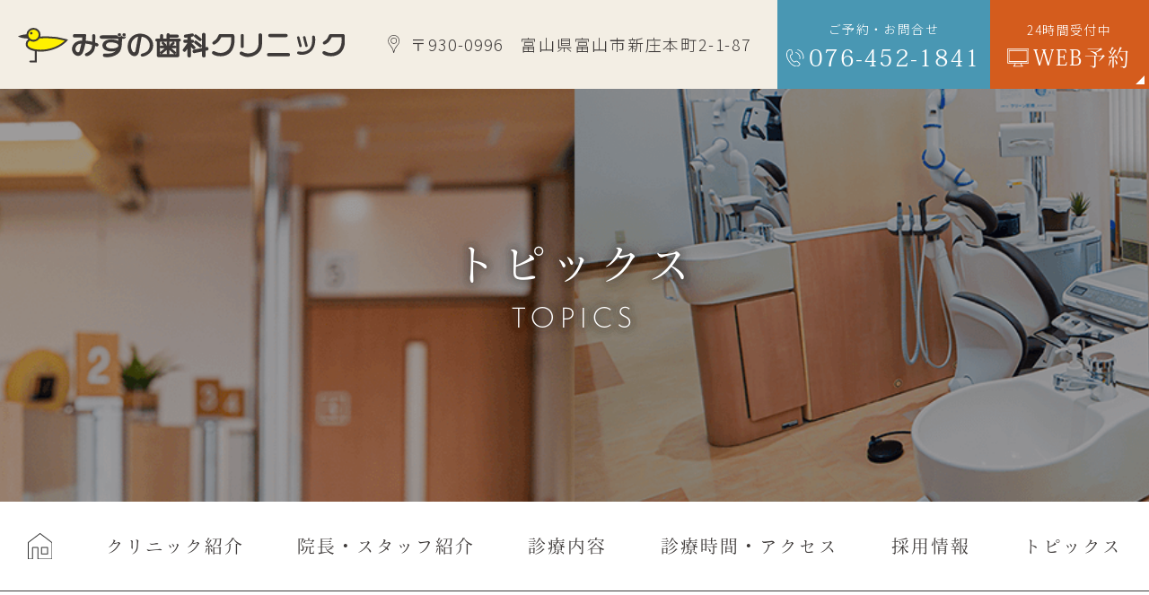

--- FILE ---
content_type: text/html; charset=UTF-8
request_url: https://mizuno-sika.com/case_tags/not_fit/
body_size: 10308
content:
<!doctype html>
<html lang="ja">
<head>
	<!-- Google Tag Manager -->
<script>(function(w,d,s,l,i){w[l]=w[l]||[];w[l].push({'gtm.start':
new Date().getTime(),event:'gtm.js'});var f=d.getElementsByTagName(s)[0],
j=d.createElement(s),dl=l!='dataLayer'?'&l='+l:'';j.async=true;j.src=
'https://www.googletagmanager.com/gtm.js?id='+i+dl;f.parentNode.insertBefore(j,f);
})(window,document,'script','dataLayer','GTM-WLCGBDW');</script>
<!-- End Google Tag Manager -->
<meta charset="UTF-8">
<meta name="viewport" content="width=device-width,initial-scale=1">
<meta name="format-detection" content="telephone=no">
	<meta name="robots" content="noindex,nofollow">
<!-- ファビコン -->
<link rel="icon" href="https://mizuno-sika.com/wp-content/themes/res/images/favicon.ico">
<!-- スマホ用アイコン -->
<link rel="apple-touch-icon" sizes="180x180" href="https://mizuno-sika.com/wp-content/themes/res/images/apple-touch-icon.png">
<title>
記事一覧 ｜ みずの歯科クリニック｜富山市の歯医者</title>
<link rel="stylesheet" type="text/css" href="https://mizuno-sika.com/wp-content/themes/res/css/sanitize.css"/>
<link rel="stylesheet" type="text/css" href="https://mizuno-sika.com/wp-content/themes/res/css/perfect-scrollbar.min.css"/>
<link rel="stylesheet" type="text/css" href="https://mizuno-sika.com/wp-content/themes/res/css/scroll-hint.css"/>
<link href="//unpkg.com/aos@2.3.1/dist/aos.css" rel="stylesheet">
<link rel="stylesheet" type="text/css" href="https://mizuno-sika.com/wp-content/themes/res/css/slick.css"/>
<link rel="stylesheet" type="text/css" href="https://mizuno-sika.com/wp-content/themes/res/css/slick-theme.css"/>
<link rel="stylesheet" type="text/css" href="https://mizuno-sika.com/wp-content/themes/res/parts.css?1671176023"/>
<link rel="stylesheet" type="text/css" href="https://mizuno-sika.com/wp-content/themes/res/style.css?1685512728"/>
<link rel="stylesheet" type="text/css" href="https://mizuno-sika.com/wp-content/themes/res/lower-style.css?1728011432"/>
<script src="//ajax.googleapis.com/ajax/libs/jquery/1.11.0/jquery.min.js"></script>
<script src="https://mizuno-sika.com/wp-content/themes/res/js/imgLiquid-min.js"></script>
<script src="https://mizuno-sika.com/wp-content/themes/res/js/perfect-scrollbar.jquery.min.js"></script>

<script src="https://mizuno-sika.com/wp-content/themes/res/js/anime.min.js"></script>
<script src="https://mizuno-sika.com/wp-content/themes/res/js/jquery.matchHeight.js"></script>
<script src="https://mizuno-sika.com/wp-content/themes/res/js/scroll-hint.min.js"></script>
<script src="//unpkg.com/aos@2.3.1/dist/aos.js"></script>
<script src="https://mizuno-sika.com/wp-content/themes/res/js/slick.min.js"></script>
<script src="https://mizuno-sika.com/wp-content/themes/res/js/script.js?1728006747"></script>
<meta name='robots' content='max-image-preview:large' />
<link rel="alternate" type="application/rss+xml" title="みずの歯科クリニック｜富山市の歯医者 &raquo; 前歯が噛み合わない 症例検索のタグ のフィード" href="https://mizuno-sika.com/case_tags/not_fit/feed/" />
<script type="text/javascript">
/* <![CDATA[ */
window._wpemojiSettings = {"baseUrl":"https:\/\/s.w.org\/images\/core\/emoji\/15.0.3\/72x72\/","ext":".png","svgUrl":"https:\/\/s.w.org\/images\/core\/emoji\/15.0.3\/svg\/","svgExt":".svg","source":{"concatemoji":"https:\/\/mizuno-sika.com\/wp-includes\/js\/wp-emoji-release.min.js?ver=ca80aebd1383f95ae2f4767dd2f93c58"}};
/*! This file is auto-generated */
!function(i,n){var o,s,e;function c(e){try{var t={supportTests:e,timestamp:(new Date).valueOf()};sessionStorage.setItem(o,JSON.stringify(t))}catch(e){}}function p(e,t,n){e.clearRect(0,0,e.canvas.width,e.canvas.height),e.fillText(t,0,0);var t=new Uint32Array(e.getImageData(0,0,e.canvas.width,e.canvas.height).data),r=(e.clearRect(0,0,e.canvas.width,e.canvas.height),e.fillText(n,0,0),new Uint32Array(e.getImageData(0,0,e.canvas.width,e.canvas.height).data));return t.every(function(e,t){return e===r[t]})}function u(e,t,n){switch(t){case"flag":return n(e,"\ud83c\udff3\ufe0f\u200d\u26a7\ufe0f","\ud83c\udff3\ufe0f\u200b\u26a7\ufe0f")?!1:!n(e,"\ud83c\uddfa\ud83c\uddf3","\ud83c\uddfa\u200b\ud83c\uddf3")&&!n(e,"\ud83c\udff4\udb40\udc67\udb40\udc62\udb40\udc65\udb40\udc6e\udb40\udc67\udb40\udc7f","\ud83c\udff4\u200b\udb40\udc67\u200b\udb40\udc62\u200b\udb40\udc65\u200b\udb40\udc6e\u200b\udb40\udc67\u200b\udb40\udc7f");case"emoji":return!n(e,"\ud83d\udc26\u200d\u2b1b","\ud83d\udc26\u200b\u2b1b")}return!1}function f(e,t,n){var r="undefined"!=typeof WorkerGlobalScope&&self instanceof WorkerGlobalScope?new OffscreenCanvas(300,150):i.createElement("canvas"),a=r.getContext("2d",{willReadFrequently:!0}),o=(a.textBaseline="top",a.font="600 32px Arial",{});return e.forEach(function(e){o[e]=t(a,e,n)}),o}function t(e){var t=i.createElement("script");t.src=e,t.defer=!0,i.head.appendChild(t)}"undefined"!=typeof Promise&&(o="wpEmojiSettingsSupports",s=["flag","emoji"],n.supports={everything:!0,everythingExceptFlag:!0},e=new Promise(function(e){i.addEventListener("DOMContentLoaded",e,{once:!0})}),new Promise(function(t){var n=function(){try{var e=JSON.parse(sessionStorage.getItem(o));if("object"==typeof e&&"number"==typeof e.timestamp&&(new Date).valueOf()<e.timestamp+604800&&"object"==typeof e.supportTests)return e.supportTests}catch(e){}return null}();if(!n){if("undefined"!=typeof Worker&&"undefined"!=typeof OffscreenCanvas&&"undefined"!=typeof URL&&URL.createObjectURL&&"undefined"!=typeof Blob)try{var e="postMessage("+f.toString()+"("+[JSON.stringify(s),u.toString(),p.toString()].join(",")+"));",r=new Blob([e],{type:"text/javascript"}),a=new Worker(URL.createObjectURL(r),{name:"wpTestEmojiSupports"});return void(a.onmessage=function(e){c(n=e.data),a.terminate(),t(n)})}catch(e){}c(n=f(s,u,p))}t(n)}).then(function(e){for(var t in e)n.supports[t]=e[t],n.supports.everything=n.supports.everything&&n.supports[t],"flag"!==t&&(n.supports.everythingExceptFlag=n.supports.everythingExceptFlag&&n.supports[t]);n.supports.everythingExceptFlag=n.supports.everythingExceptFlag&&!n.supports.flag,n.DOMReady=!1,n.readyCallback=function(){n.DOMReady=!0}}).then(function(){return e}).then(function(){var e;n.supports.everything||(n.readyCallback(),(e=n.source||{}).concatemoji?t(e.concatemoji):e.wpemoji&&e.twemoji&&(t(e.twemoji),t(e.wpemoji)))}))}((window,document),window._wpemojiSettings);
/* ]]> */
</script>
<style id='wp-emoji-styles-inline-css' type='text/css'>

	img.wp-smiley, img.emoji {
		display: inline !important;
		border: none !important;
		box-shadow: none !important;
		height: 1em !important;
		width: 1em !important;
		margin: 0 0.07em !important;
		vertical-align: -0.1em !important;
		background: none !important;
		padding: 0 !important;
	}
</style>
<link rel='stylesheet' id='wp-block-library-css' href='https://mizuno-sika.com/wp-includes/css/dist/block-library/style.min.css?ver=ca80aebd1383f95ae2f4767dd2f93c58' type='text/css' media='all' />
<style id='classic-theme-styles-inline-css' type='text/css'>
/*! This file is auto-generated */
.wp-block-button__link{color:#fff;background-color:#32373c;border-radius:9999px;box-shadow:none;text-decoration:none;padding:calc(.667em + 2px) calc(1.333em + 2px);font-size:1.125em}.wp-block-file__button{background:#32373c;color:#fff;text-decoration:none}
</style>
<style id='global-styles-inline-css' type='text/css'>
:root{--wp--preset--aspect-ratio--square: 1;--wp--preset--aspect-ratio--4-3: 4/3;--wp--preset--aspect-ratio--3-4: 3/4;--wp--preset--aspect-ratio--3-2: 3/2;--wp--preset--aspect-ratio--2-3: 2/3;--wp--preset--aspect-ratio--16-9: 16/9;--wp--preset--aspect-ratio--9-16: 9/16;--wp--preset--color--black: #000000;--wp--preset--color--cyan-bluish-gray: #abb8c3;--wp--preset--color--white: #ffffff;--wp--preset--color--pale-pink: #f78da7;--wp--preset--color--vivid-red: #cf2e2e;--wp--preset--color--luminous-vivid-orange: #ff6900;--wp--preset--color--luminous-vivid-amber: #fcb900;--wp--preset--color--light-green-cyan: #7bdcb5;--wp--preset--color--vivid-green-cyan: #00d084;--wp--preset--color--pale-cyan-blue: #8ed1fc;--wp--preset--color--vivid-cyan-blue: #0693e3;--wp--preset--color--vivid-purple: #9b51e0;--wp--preset--gradient--vivid-cyan-blue-to-vivid-purple: linear-gradient(135deg,rgba(6,147,227,1) 0%,rgb(155,81,224) 100%);--wp--preset--gradient--light-green-cyan-to-vivid-green-cyan: linear-gradient(135deg,rgb(122,220,180) 0%,rgb(0,208,130) 100%);--wp--preset--gradient--luminous-vivid-amber-to-luminous-vivid-orange: linear-gradient(135deg,rgba(252,185,0,1) 0%,rgba(255,105,0,1) 100%);--wp--preset--gradient--luminous-vivid-orange-to-vivid-red: linear-gradient(135deg,rgba(255,105,0,1) 0%,rgb(207,46,46) 100%);--wp--preset--gradient--very-light-gray-to-cyan-bluish-gray: linear-gradient(135deg,rgb(238,238,238) 0%,rgb(169,184,195) 100%);--wp--preset--gradient--cool-to-warm-spectrum: linear-gradient(135deg,rgb(74,234,220) 0%,rgb(151,120,209) 20%,rgb(207,42,186) 40%,rgb(238,44,130) 60%,rgb(251,105,98) 80%,rgb(254,248,76) 100%);--wp--preset--gradient--blush-light-purple: linear-gradient(135deg,rgb(255,206,236) 0%,rgb(152,150,240) 100%);--wp--preset--gradient--blush-bordeaux: linear-gradient(135deg,rgb(254,205,165) 0%,rgb(254,45,45) 50%,rgb(107,0,62) 100%);--wp--preset--gradient--luminous-dusk: linear-gradient(135deg,rgb(255,203,112) 0%,rgb(199,81,192) 50%,rgb(65,88,208) 100%);--wp--preset--gradient--pale-ocean: linear-gradient(135deg,rgb(255,245,203) 0%,rgb(182,227,212) 50%,rgb(51,167,181) 100%);--wp--preset--gradient--electric-grass: linear-gradient(135deg,rgb(202,248,128) 0%,rgb(113,206,126) 100%);--wp--preset--gradient--midnight: linear-gradient(135deg,rgb(2,3,129) 0%,rgb(40,116,252) 100%);--wp--preset--font-size--small: 13px;--wp--preset--font-size--medium: 20px;--wp--preset--font-size--large: 36px;--wp--preset--font-size--x-large: 42px;--wp--preset--spacing--20: 0.44rem;--wp--preset--spacing--30: 0.67rem;--wp--preset--spacing--40: 1rem;--wp--preset--spacing--50: 1.5rem;--wp--preset--spacing--60: 2.25rem;--wp--preset--spacing--70: 3.38rem;--wp--preset--spacing--80: 5.06rem;--wp--preset--shadow--natural: 6px 6px 9px rgba(0, 0, 0, 0.2);--wp--preset--shadow--deep: 12px 12px 50px rgba(0, 0, 0, 0.4);--wp--preset--shadow--sharp: 6px 6px 0px rgba(0, 0, 0, 0.2);--wp--preset--shadow--outlined: 6px 6px 0px -3px rgba(255, 255, 255, 1), 6px 6px rgba(0, 0, 0, 1);--wp--preset--shadow--crisp: 6px 6px 0px rgba(0, 0, 0, 1);}:where(.is-layout-flex){gap: 0.5em;}:where(.is-layout-grid){gap: 0.5em;}body .is-layout-flex{display: flex;}.is-layout-flex{flex-wrap: wrap;align-items: center;}.is-layout-flex > :is(*, div){margin: 0;}body .is-layout-grid{display: grid;}.is-layout-grid > :is(*, div){margin: 0;}:where(.wp-block-columns.is-layout-flex){gap: 2em;}:where(.wp-block-columns.is-layout-grid){gap: 2em;}:where(.wp-block-post-template.is-layout-flex){gap: 1.25em;}:where(.wp-block-post-template.is-layout-grid){gap: 1.25em;}.has-black-color{color: var(--wp--preset--color--black) !important;}.has-cyan-bluish-gray-color{color: var(--wp--preset--color--cyan-bluish-gray) !important;}.has-white-color{color: var(--wp--preset--color--white) !important;}.has-pale-pink-color{color: var(--wp--preset--color--pale-pink) !important;}.has-vivid-red-color{color: var(--wp--preset--color--vivid-red) !important;}.has-luminous-vivid-orange-color{color: var(--wp--preset--color--luminous-vivid-orange) !important;}.has-luminous-vivid-amber-color{color: var(--wp--preset--color--luminous-vivid-amber) !important;}.has-light-green-cyan-color{color: var(--wp--preset--color--light-green-cyan) !important;}.has-vivid-green-cyan-color{color: var(--wp--preset--color--vivid-green-cyan) !important;}.has-pale-cyan-blue-color{color: var(--wp--preset--color--pale-cyan-blue) !important;}.has-vivid-cyan-blue-color{color: var(--wp--preset--color--vivid-cyan-blue) !important;}.has-vivid-purple-color{color: var(--wp--preset--color--vivid-purple) !important;}.has-black-background-color{background-color: var(--wp--preset--color--black) !important;}.has-cyan-bluish-gray-background-color{background-color: var(--wp--preset--color--cyan-bluish-gray) !important;}.has-white-background-color{background-color: var(--wp--preset--color--white) !important;}.has-pale-pink-background-color{background-color: var(--wp--preset--color--pale-pink) !important;}.has-vivid-red-background-color{background-color: var(--wp--preset--color--vivid-red) !important;}.has-luminous-vivid-orange-background-color{background-color: var(--wp--preset--color--luminous-vivid-orange) !important;}.has-luminous-vivid-amber-background-color{background-color: var(--wp--preset--color--luminous-vivid-amber) !important;}.has-light-green-cyan-background-color{background-color: var(--wp--preset--color--light-green-cyan) !important;}.has-vivid-green-cyan-background-color{background-color: var(--wp--preset--color--vivid-green-cyan) !important;}.has-pale-cyan-blue-background-color{background-color: var(--wp--preset--color--pale-cyan-blue) !important;}.has-vivid-cyan-blue-background-color{background-color: var(--wp--preset--color--vivid-cyan-blue) !important;}.has-vivid-purple-background-color{background-color: var(--wp--preset--color--vivid-purple) !important;}.has-black-border-color{border-color: var(--wp--preset--color--black) !important;}.has-cyan-bluish-gray-border-color{border-color: var(--wp--preset--color--cyan-bluish-gray) !important;}.has-white-border-color{border-color: var(--wp--preset--color--white) !important;}.has-pale-pink-border-color{border-color: var(--wp--preset--color--pale-pink) !important;}.has-vivid-red-border-color{border-color: var(--wp--preset--color--vivid-red) !important;}.has-luminous-vivid-orange-border-color{border-color: var(--wp--preset--color--luminous-vivid-orange) !important;}.has-luminous-vivid-amber-border-color{border-color: var(--wp--preset--color--luminous-vivid-amber) !important;}.has-light-green-cyan-border-color{border-color: var(--wp--preset--color--light-green-cyan) !important;}.has-vivid-green-cyan-border-color{border-color: var(--wp--preset--color--vivid-green-cyan) !important;}.has-pale-cyan-blue-border-color{border-color: var(--wp--preset--color--pale-cyan-blue) !important;}.has-vivid-cyan-blue-border-color{border-color: var(--wp--preset--color--vivid-cyan-blue) !important;}.has-vivid-purple-border-color{border-color: var(--wp--preset--color--vivid-purple) !important;}.has-vivid-cyan-blue-to-vivid-purple-gradient-background{background: var(--wp--preset--gradient--vivid-cyan-blue-to-vivid-purple) !important;}.has-light-green-cyan-to-vivid-green-cyan-gradient-background{background: var(--wp--preset--gradient--light-green-cyan-to-vivid-green-cyan) !important;}.has-luminous-vivid-amber-to-luminous-vivid-orange-gradient-background{background: var(--wp--preset--gradient--luminous-vivid-amber-to-luminous-vivid-orange) !important;}.has-luminous-vivid-orange-to-vivid-red-gradient-background{background: var(--wp--preset--gradient--luminous-vivid-orange-to-vivid-red) !important;}.has-very-light-gray-to-cyan-bluish-gray-gradient-background{background: var(--wp--preset--gradient--very-light-gray-to-cyan-bluish-gray) !important;}.has-cool-to-warm-spectrum-gradient-background{background: var(--wp--preset--gradient--cool-to-warm-spectrum) !important;}.has-blush-light-purple-gradient-background{background: var(--wp--preset--gradient--blush-light-purple) !important;}.has-blush-bordeaux-gradient-background{background: var(--wp--preset--gradient--blush-bordeaux) !important;}.has-luminous-dusk-gradient-background{background: var(--wp--preset--gradient--luminous-dusk) !important;}.has-pale-ocean-gradient-background{background: var(--wp--preset--gradient--pale-ocean) !important;}.has-electric-grass-gradient-background{background: var(--wp--preset--gradient--electric-grass) !important;}.has-midnight-gradient-background{background: var(--wp--preset--gradient--midnight) !important;}.has-small-font-size{font-size: var(--wp--preset--font-size--small) !important;}.has-medium-font-size{font-size: var(--wp--preset--font-size--medium) !important;}.has-large-font-size{font-size: var(--wp--preset--font-size--large) !important;}.has-x-large-font-size{font-size: var(--wp--preset--font-size--x-large) !important;}
:where(.wp-block-post-template.is-layout-flex){gap: 1.25em;}:where(.wp-block-post-template.is-layout-grid){gap: 1.25em;}
:where(.wp-block-columns.is-layout-flex){gap: 2em;}:where(.wp-block-columns.is-layout-grid){gap: 2em;}
:root :where(.wp-block-pullquote){font-size: 1.5em;line-height: 1.6;}
</style>
<link rel='stylesheet' id='contact-form-7-css' href='https://mizuno-sika.com/wp-content/plugins/contact-form-7/includes/css/styles.css?ver=6.0.6' type='text/css' media='all' />
<link rel='stylesheet' id='wpcf7-redirect-script-frontend-css' href='https://mizuno-sika.com/wp-content/plugins/wpcf7-redirect/build/assets/frontend-script.css?ver=2c532d7e2be36f6af233' type='text/css' media='all' />
<link rel='stylesheet' id='wp-pagenavi-css' href='https://mizuno-sika.com/wp-content/plugins/wp-pagenavi/pagenavi-css.css?ver=2.70' type='text/css' media='all' />
<script type="text/javascript" src="https://mizuno-sika.com/wp-includes/js/jquery/jquery.min.js?ver=3.7.1" id="jquery-core-js"></script>
<script type="text/javascript" src="https://mizuno-sika.com/wp-includes/js/jquery/jquery-migrate.min.js?ver=3.4.1" id="jquery-migrate-js"></script>
<link rel="https://api.w.org/" href="https://mizuno-sika.com/wp-json/" /><link rel="alternate" title="JSON" type="application/json" href="https://mizuno-sika.com/wp-json/wp/v2/case_tags/14" /><link rel="EditURI" type="application/rsd+xml" title="RSD" href="https://mizuno-sika.com/xmlrpc.php?rsd" />
<script>
  (function(d) {
    var config = {
      kitId: 'lzk1oyx',
      scriptTimeout: 3000,
      async: true
    },
    h=d.documentElement,t=setTimeout(function(){h.className=h.className.replace(/\bwf-loading\b/g,"")+" wf-inactive";},config.scriptTimeout),tk=d.createElement("script"),f=false,s=d.getElementsByTagName("script")[0],a;h.className+=" wf-loading";tk.src='https://use.typekit.net/'+config.kitId+'.js';tk.async=true;tk.onload=tk.onreadystatechange=function(){a=this.readyState;if(f||a&&a!="complete"&&a!="loaded")return;f=true;clearTimeout(t);try{Typekit.load(config)}catch(e){}};s.parentNode.insertBefore(tk,s)
  })(document);
</script>
</head>
<body data-rsssl=1 >
	<!-- Google Tag Manager (noscript) -->
<noscript><iframe src="https://www.googletagmanager.com/ns.html?id=GTM-WLCGBDW"
height="0" width="0" style="display:none;visibility:hidden"></iframe></noscript>
<!-- End Google Tag Manager (noscript) -->
<!-- popupここから -->
<div class="popup modal-container" id="js_popup">
	<div class="popup_inner">
		<div class="close_btn" id="js_close_btn"></div>
		<div class="wrap_popup">
			<p class="ttl txt_center">ご予約について</p>
			<p class="txt">・オンライン予約は、初診の方のみご利用いただけます。<br>・一度でもご利用のある方は、直接お電話(<a href="tel:0764521841">076-452-1841</a>)にてご予約ください。<br>・初診の方は問診表の記入とカルテの作成に時間がかかりますので、「15分前」までにご来院くださいますようお願いいたします。</p>
			<p class="ttl txt_center">予約の変更·<br class="sp_only">キャンセルについて</p>
			<p class="txt">・ご予約の変更、キャンセルはこちらからは受け付けておりません。<br>・変更、キャンセルされる場合は、早めにお電話にてご連絡くださいますようご協力をお願いいたします。<br>・一度に予約できるのはお一人様のみとなります<br>・ご家族でご予約の際は、お手数をおかけしますがそれぞれ一人ずつご予約をお願いいたします。</p>
			<p class="ttl txt_center">個人情報保護·<br class="sp_only">プライバシーに関して</p>
			<p class="txt mb60">・ご入力いただいた内容は、目的外の利用はいたしません。また、通信は暗号化されています。</p>
			<div class="web_foot flex center web_popup ">
				<a href="https://apo-toolboxes.stransa.co.jp/user/web/06deba9da9d3acfa4f15ec89060aec5d/reservations" target="_blank" class="flex cccc txt_white bg_col17 btn_arw_parts01 por pb5">
					<span class="ja fz16 db mb5">
						24時間受付中
					</span>
					<div class="flex ccc ryo">
						<span class="icn db lh1 mt10">
							<img src="https://mizuno-sika.com/wp-content/themes/res/images/page/icn_web.svg" alt="">
						</span>
						<span class="num db fz26 lh1">
							WEB予約
						</span>
					</div>
				</a>
			</div>
		</div>
	</div>
	<div class="black_background" id="js_black_bg"></div>
</div>
<!-- popupここまで -->
<div id="wrap" class="%e7%97%87%e4%be%8b01">
	<header class="low_head bg_col24 flex poa ai_center">
		<h1><a href="https://mizuno-sika.com/"><img src="https://mizuno-sika.com/wp-content/themes/res/images/page/logo01.svg" alt="みずの歯科クリニック｜富山市の歯医者の記事一覧"></a></h1>
		<div class="wrap_head01 flex end ai_center">
			<p class="address_common01 txt_center address_head"><span class="icn">〒930-0996　富山県富山市新庄本町2-1-87</span></p>
			<div class="tel_head">
				<a href="tel:0764521841" class="flex cccc txt_white bg_col06 pb5">
					<span class="ja fz16 db mb5">
						ご予約・お問合せ
					</span>
					<div class="flex ccc ryo">
						<span class="icn db lh1 mt10">
							<img src="https://mizuno-sika.com/wp-content/themes/res/images/page/icn_tel.svg" alt="">
						</span>
						<span class="num db fz32 lh1 ls05">
							076-452-1841
						</span>
					</div>
				</a>
			</div>
			<div class="web_head">
				<a href="javascript:void(0);" target="_blank" class="flex cccc txt_white bg_col17 btn_arw_parts01 por pb5 open_popup">
					<span class="ja fz16 db mb5">
						24時間受付中
					</span>
					<div class="flex ccc ryo">
						<span class="icn db lh1 mt10">
							<img src="https://mizuno-sika.com/wp-content/themes/res/images/page/icn_web.svg" alt="">
						</span>
						<span class="num db fz26 lh1">
							WEB予約
						</span>
					</div>
				</a>
			</div>
		</div>
		<div class="sp_only">
			<button type="button" class="btn_gnav_sp">
				<span class="icn_gnav"></span>
				<span class="txt_gnav"><img src="https://mizuno-sika.com/wp-content/themes/res/images/page/txt_gnav.svg" alt="Menu"></span>
			</button>
			<div class="gnav_sp">
				<nav class="nav_main">
					<ul class="flex ryo fz20 lh16">
	<li>
		<a href="https://mizuno-sika.com/" class="">
			<span class="icn tb_pc lh1 db"><img src="https://mizuno-sika.com/wp-content/themes/res/images/page/icn_home.svg" alt=""></span>
			<span class="ja sp_only">HOME</span>
		</a>
	</li>
	<li>
		<a href="https://mizuno-sika.com/clinic/" class="">
			<span class="ja">クリニック紹介</span>
		</a>
	</li>
	<li>
		<a href="https://mizuno-sika.com/staff/" class="">
			<span class="ja">院長・スタッフ紹介</span>
		</a>
	</li>
	<li class="nav_drawer">
		<a href="javascript:void(0);" class="trigger ">
			<span class="ja">診療内容</span>
		</a>
		<nav class="nav_sub">
			<ul class="flex txt_white">
				<li><a href="https://mizuno-sika.com/medical/#medical01">一般歯科</a></li>
				<li><a href="https://mizuno-sika.com/medical/#medical02">根管治療</a></li>
				<li><a href="https://mizuno-sika.com/medical/#medical03">歯周病治療</a></li>
				<li><a href="https://mizuno-sika.com/medical/#medical04">予防処置</a></li>
				<li><a href="https://mizuno-sika.com/medical/#medical05">小児歯科</a></li>
				<li><a href="https://mizuno-sika.com/medical/#medical06">小児矯正</a></li>
				<li><a href="https://mizuno-sika.com/medical/#medical07">成人矯正</a></li>
				<li><a href="https://mizuno-sika.com/medical/#medical08">審美治療</a></li>
				<li><a href="https://mizuno-sika.com/medical/#medical09">ホワイトニング</a></li>
				<li><a href="https://mizuno-sika.com/medical/#medical10">インプラント</a></li>
				<li><a href="https://mizuno-sika.com/medical/#medical11">入れ歯</a></li>
				<li><a href="https://mizuno-sika.com/medical/#medical12">口腔外科</a></li>
				<li><a href="https://mizuno-sika.com/visit">訪問診療</a></li>
			</ul>
		</nav>
	</li>
	<li>
		<a href="https://mizuno-sika.com/access/" class="">
			<span class="ja">診療時間・アクセス</span>
		</a>
	</li>
	<li>
		<a href="https://mizuno-sika.com/recruit/" class="">
			<span class="ja">採用情報</span>
		</a>
	</li>
	<li>
		<a href="https://mizuno-sika.com/topics/" class="">
			<span class="ja">トピックス</span>
		</a>
	</li>
</ul>				</nav>
			</div>
			<div class="bg_gnav"></div>
		</div>
	</header>
			<div class="main_page main_blog flex center ai_center">
			<div class="inner1240 mgn_a">
				<h2 class="hdg2 txt_center">
					<span class="ja ryo txt_white fz50 mb10">トピックス</span>
					<span class="en sem txt_white fz30">TOPICS</span>
				</h2>
			</div>
		</div>
		<nav class="gnav">
		<ul class="flex ryo fz20 lh16">
	<li>
		<a href="https://mizuno-sika.com/" class="">
			<span class="icn tb_pc lh1 db"><img src="https://mizuno-sika.com/wp-content/themes/res/images/page/icn_home.svg" alt=""></span>
			<span class="ja sp_only">HOME</span>
		</a>
	</li>
	<li>
		<a href="https://mizuno-sika.com/clinic/" class="">
			<span class="ja">クリニック紹介</span>
		</a>
	</li>
	<li>
		<a href="https://mizuno-sika.com/staff/" class="">
			<span class="ja">院長・スタッフ紹介</span>
		</a>
	</li>
	<li class="nav_drawer">
		<a href="javascript:void(0);" class="trigger ">
			<span class="ja">診療内容</span>
		</a>
		<nav class="nav_sub">
			<ul class="flex txt_white">
				<li><a href="https://mizuno-sika.com/medical/#medical01">一般歯科</a></li>
				<li><a href="https://mizuno-sika.com/medical/#medical02">根管治療</a></li>
				<li><a href="https://mizuno-sika.com/medical/#medical03">歯周病治療</a></li>
				<li><a href="https://mizuno-sika.com/medical/#medical04">予防処置</a></li>
				<li><a href="https://mizuno-sika.com/medical/#medical05">小児歯科</a></li>
				<li><a href="https://mizuno-sika.com/medical/#medical06">小児矯正</a></li>
				<li><a href="https://mizuno-sika.com/medical/#medical07">成人矯正</a></li>
				<li><a href="https://mizuno-sika.com/medical/#medical08">審美治療</a></li>
				<li><a href="https://mizuno-sika.com/medical/#medical09">ホワイトニング</a></li>
				<li><a href="https://mizuno-sika.com/medical/#medical10">インプラント</a></li>
				<li><a href="https://mizuno-sika.com/medical/#medical11">入れ歯</a></li>
				<li><a href="https://mizuno-sika.com/medical/#medical12">口腔外科</a></li>
				<li><a href="https://mizuno-sika.com/visit">訪問診療</a></li>
			</ul>
		</nav>
	</li>
	<li>
		<a href="https://mizuno-sika.com/access/" class="">
			<span class="ja">診療時間・アクセス</span>
		</a>
	</li>
	<li>
		<a href="https://mizuno-sika.com/recruit/" class="">
			<span class="ja">採用情報</span>
		</a>
	</li>
	<li>
		<a href="https://mizuno-sika.com/topics/" class="">
			<span class="ja">トピックス</span>
		</a>
	</li>
</ul>	</nav>
	<div class="fix_nav flex ai_center">
		<nav class="gnav prl20">
			<ul class="flex ryo fz20 lh16">
	<li>
		<a href="https://mizuno-sika.com/" class="">
			<span class="icn tb_pc lh1 db"><img src="https://mizuno-sika.com/wp-content/themes/res/images/page/icn_home.svg" alt=""></span>
			<span class="ja sp_only">HOME</span>
		</a>
	</li>
	<li>
		<a href="https://mizuno-sika.com/clinic/" class="">
			<span class="ja">クリニック紹介</span>
		</a>
	</li>
	<li>
		<a href="https://mizuno-sika.com/staff/" class="">
			<span class="ja">院長・スタッフ紹介</span>
		</a>
	</li>
	<li class="nav_drawer">
		<a href="javascript:void(0);" class="trigger ">
			<span class="ja">診療内容</span>
		</a>
		<nav class="nav_sub">
			<ul class="flex txt_white">
				<li><a href="https://mizuno-sika.com/medical/#medical01">一般歯科</a></li>
				<li><a href="https://mizuno-sika.com/medical/#medical02">根管治療</a></li>
				<li><a href="https://mizuno-sika.com/medical/#medical03">歯周病治療</a></li>
				<li><a href="https://mizuno-sika.com/medical/#medical04">予防処置</a></li>
				<li><a href="https://mizuno-sika.com/medical/#medical05">小児歯科</a></li>
				<li><a href="https://mizuno-sika.com/medical/#medical06">小児矯正</a></li>
				<li><a href="https://mizuno-sika.com/medical/#medical07">成人矯正</a></li>
				<li><a href="https://mizuno-sika.com/medical/#medical08">審美治療</a></li>
				<li><a href="https://mizuno-sika.com/medical/#medical09">ホワイトニング</a></li>
				<li><a href="https://mizuno-sika.com/medical/#medical10">インプラント</a></li>
				<li><a href="https://mizuno-sika.com/medical/#medical11">入れ歯</a></li>
				<li><a href="https://mizuno-sika.com/medical/#medical12">口腔外科</a></li>
				<li><a href="https://mizuno-sika.com/visit">訪問診療</a></li>
			</ul>
		</nav>
	</li>
	<li>
		<a href="https://mizuno-sika.com/access/" class="">
			<span class="ja">診療時間・アクセス</span>
		</a>
	</li>
	<li>
		<a href="https://mizuno-sika.com/recruit/" class="">
			<span class="ja">採用情報</span>
		</a>
	</li>
	<li>
		<a href="https://mizuno-sika.com/topics/" class="">
			<span class="ja">トピックス</span>
		</a>
	</li>
</ul>		</nav>
		<div class="wrap_nav01 flex end">
			<div class="tel_head">
				<a href="tel:0764521841" class="flex cccc txt_white bg_col06 pb5">
					<span class="ja fz16 db mb5">
						ご予約・お問合せ
					</span>
					<div class="flex ccc ryo">
						<span class="icn db lh1 mt10">
							<img src="https://mizuno-sika.com/wp-content/themes/res/images/page/icn_tel.svg" alt="">
						</span>
						<span class="num db fz32 lh1 ls05">
							076-452-1841
						</span>
					</div>
				</a>
			</div>
			<div class="web_head">
				<a href="javascript:void(0);" target="_blank" class="flex cccc txt_white bg_col17 btn_arw_parts01 por pb5 open_popup">
					<span class="ja fz16 db mb5">
						24時間受付中
					</span>
					<div class="flex ccc ryo">
						<span class="icn db lh1 mt10">
							<img src="https://mizuno-sika.com/wp-content/themes/res/images/page/icn_web.svg" alt="">
						</span>
						<span class="num db fz26 lh1">
							WEB予約
						</span>
					</div>
				</a>
			</div>
		</div>
	</div><div id="content" class="content_low">
	<div class="inner1240">
		<div class="page_main flex r_reverse">
			<div class="post_main">
								<section class="blog_archive">
					<div class="box_excerpt flex">
						<div class="thmb"><a href="https://mizuno-sika.com/cases/%e7%97%87%e4%be%8b01/"><span class="img_thmb">
						<img src="https://mizuno-sika.com/wp-content/themes/res/images/blog/default.jpg" alt="thumbnail" />						</span></a></div>
						<div class="txt_post">
							<h4><a href="https://mizuno-sika.com/cases/%e7%97%87%e4%be%8b01/">症例01</a></h4>
							<p class="date">2022年8月2日</p>
														<div class="txt_excerpt">…<a href="https://mizuno-sika.com/cases/%e7%97%87%e4%be%8b01/">[read more]</a></div>
						</div>
					</div>
				</section>
										</div>
			<div id="sidebar">
	<h4>カレンダー</h4>
	<table id="wp-calendar" class="wp-calendar-table">
	<caption>2026年1月</caption>
	<thead>
	<tr>
		<th scope="col" title="月曜日">月</th>
		<th scope="col" title="火曜日">火</th>
		<th scope="col" title="水曜日">水</th>
		<th scope="col" title="木曜日">木</th>
		<th scope="col" title="金曜日">金</th>
		<th scope="col" title="土曜日">土</th>
		<th scope="col" title="日曜日">日</th>
	</tr>
	</thead>
	<tbody>
	<tr>
		<td colspan="3" class="pad">&nbsp;</td><td>1</td><td>2</td><td>3</td><td>4</td>
	</tr>
	<tr>
		<td>5</td><td>6</td><td>7</td><td>8</td><td>9</td><td>10</td><td>11</td>
	</tr>
	<tr>
		<td>12</td><td>13</td><td>14</td><td id="today">15</td><td>16</td><td>17</td><td>18</td>
	</tr>
	<tr>
		<td>19</td><td>20</td><td>21</td><td>22</td><td>23</td><td>24</td><td>25</td>
	</tr>
	<tr>
		<td>26</td><td>27</td><td>28</td><td>29</td><td>30</td><td>31</td>
		<td class="pad" colspan="1">&nbsp;</td>
	</tr>
	</tbody>
	</table><nav aria-label="前と次の月" class="wp-calendar-nav">
		<span class="wp-calendar-nav-prev"><a href="https://mizuno-sika.com/2023/07/">&laquo; 7月</a></span>
		<span class="pad">&nbsp;</span>
		<span class="wp-calendar-nav-next">&nbsp;</span>
	</nav>	<h4>最新記事</h4>
	<ul>
			<li><a href="https://mizuno-sika.com/2023/07/26/%e3%83%88%e3%83%94%e3%83%83%e3%82%af%e3%82%b9%e3%82%92%e6%9b%b4%e6%96%b0%e3%81%97%e3%81%a6%e3%81%84%e3%81%8d%e3%81%be%e3%81%99/">
	トピックスを更新していきます	</a></li>
		</ul>
</div>
		</div><!-- / .page_main -->
	</div>
</div>
<footer>
	<div class="main_foot bg_col24 pt80 pb80">
		<div class="inner">
			<div class="row_foot01 flex mb60">
				<div class="col_l">
					<div class="logo_foot mgn_a txt_center mb30">
						<a href="https://mizuno-sika.com/"><img src="https://mizuno-sika.com/wp-content/themes/res/images/page/logo01.svg" alt=""></a>
					</div>
					<p class="address_common01 address_foot txt_center mb30"><span class="icn">〒930-0996　富山県富山市新庄本町2-1-87</span></p>
					<div class="wrap_foot01 flex center">
						<div class="tel_foot">
							<a href="tel:0764521841" class="flex cccc txt_white bg_col02 pb5">
								<span class="ja fz16 db mb5">
									ご予約・お問合せ
								</span>
								<div class="flex ccc ryo">
									<span class="icn db lh1 mt10">
										<img src="https://mizuno-sika.com/wp-content/themes/res/images/page/icn_tel.svg" alt="">
									</span>
									<span class="num db fz32 lh1 ls05">
										076-452-1841
									</span>
								</div>
							</a>
						</div>
						<div class="web_foot">
							<a href="javascript:void(0);" target="_blank" class="flex cccc txt_white bg_col17 btn_arw_parts01 por pb5 open_popup">
								<span class="ja fz16 db mb5">
									24時間受付中
								</span>
								<div class="flex ccc ryo">
									<span class="icn db lh1 mt10">
										<img src="https://mizuno-sika.com/wp-content/themes/res/images/page/icn_web.svg" alt="">
									</span>
									<span class="num db fz26 lh1">
										WEB予約
									</span>
								</div>
							</a>
						</div>
					</div>
				</div>
				<div class="col_r">
					<div class="tbl_time tbl_time02 day8 tbl_foot">
						<div class="box">
							<table>
								<thead>
									<tr>
										<th>診療時間</th>
										<th>月</th>
										<th>火</th>
										<th>水</th>
										<th>木</th>
										<th>金</th>
										<th>土</th>
										<th>日</th>
										<th>祝</th>
									</tr>
								</thead>
								<tbody>
									<tr>
										<th>9:00～12:45</th>
										<td><span class="txt_col02">●</span></td>
										<td><span class="txt_col02">●</span></td>
										<td><span class="txt_col02">●</span></td>
										<td>／</td>
										<td><span class="txt_col02">●</span></td>
										<td><span class="txt_col02">●</span></td>
										<td>／</td>
										<td>／</td>
									</tr>
									<tr>
										<th>14:30～18:00<!--18:30--></th>
										<td><span class="txt_col02">●</span></td>
										<td><span class="txt_col02">●</span></td>
										<td><span class="txt_col02">●</span></td>
										<td>／</td>
										<td><span class="txt_col02">●</span></td>
										<td><span class="txt_col17">▲</span></td>
										<td>／</td>
										<td>／</td>
									</tr>
								</tbody>
							</table>
						</div>
						<p class="tbl_caption txt_center lh16">休診日：木曜、日曜、祝日<br>※午前最終受付11:30、午後最終受付17:30<br><span class="txt_col17">▲</span>…14:30～17:00</p>
					</div>
				</div>
			</div>
		</div>
		<div class="row_foot02 flex ai_center center">
			<div class="col col_l flex ai_center">
				<span class="icn lh1 db"><img src="https://mizuno-sika.com/wp-content/themes/res/images/page/icn_access01.svg" alt=""></span>
				<span class="txt">敷地内駐車場<em class="txt_col09">19</em>台有</span>
			</div>
			<div class="col col_r flex ai_center">
				<span class="icn lh1 db"><img src="https://mizuno-sika.com/wp-content/themes/res/images/page/icn_access02.svg" alt=""></span>
				<span class="txt">バス停 機械工業センター口より徒歩<em class="txt_col19">3</em>分</span>
			</div>
		</div>
	</div>
	<div class="wrap_map mgn_a por bg_col24">
		<div class="btn_map poa zi1">
			<a href="https://goo.gl/maps/3xd9SGhjHs7EUvMU8" target="_blank" rel="noopener noreferrer " class="flex cc por bg_white">
				<span>Google map</span>
			</a>
		</div>
		<div class="map">
			<iframe src="https://www.google.com/maps/embed?pb=!1m23!1m12!1m3!1d3198.5683020411907!2d137.25978008990887!3d36.70891037883283!2m3!1f0!2f0!3f0!3m2!1i1024!2i768!4f13.1!4m8!3e2!4m0!4m5!1s0x5ff797498b4e7165%3A0xb4726be4854ec9b3!2z44CSOTMwLTA5OTYg5a-M5bGx55yM5a-M5bGx5biC5paw5bqE5pys55S677yS5LiB55uu77yR4oiS77yY77yXIOOBv-OBmuOBruatr-enkeOCr-ODquODi-ODg-OCrw!3m2!1d36.7081057!2d137.2595222!5e0!3m2!1sja!2sjp!4v1681351079748!5m2!1sja!2sjp" width="600" height="450" style="border:0;" allowfullscreen="" loading="lazy" referrerpolicy="no-referrer-when-downgrade"></iframe>
		</div>
	</div>
	<div class="copyright flex ccc fz16"><span>&copy;mizuno-sika.com</span></div>
	<div class="pagetop"><a href="#wrap"><img src="https://mizuno-sika.com/wp-content/themes/res/images/page/pagetop.svg" alt="ページの先頭へ"></a></div>
	<div class="sp_only">
		<div class="fix txt_center">
			<ul class="flex ai_end">
				<li class="fix_tel"><a href="tel:0764521841"><img src="https://mizuno-sika.com/wp-content/themes/res/images/page/fix_tel.svg" alt=""></a></li>
				<li class="fix_web"><a href="javascript:void(0);" target="_blank" class="cv_web_reservation open_popup"><img src="https://mizuno-sika.com/wp-content/themes/res/images/page/fix_web.svg" alt=""></a></li>
				<li class="pagetop_sp"><a href="#wrap"><img src="https://mizuno-sika.com/wp-content/themes/res/images/page/pagetop_sp.svg" alt="ページの先頭へ"></a></li>
			</ul>
		</div>
	</div>
</footer>
</div><!-- / #wrap -->
<script type="text/javascript" src="https://mizuno-sika.com/wp-includes/js/dist/hooks.min.js?ver=2810c76e705dd1a53b18" id="wp-hooks-js"></script>
<script type="text/javascript" src="https://mizuno-sika.com/wp-includes/js/dist/i18n.min.js?ver=5e580eb46a90c2b997e6" id="wp-i18n-js"></script>
<script type="text/javascript" id="wp-i18n-js-after">
/* <![CDATA[ */
wp.i18n.setLocaleData( { 'text direction\u0004ltr': [ 'ltr' ] } );
/* ]]> */
</script>
<script type="text/javascript" src="https://mizuno-sika.com/wp-content/plugins/contact-form-7/includes/swv/js/index.js?ver=6.0.6" id="swv-js"></script>
<script type="text/javascript" id="contact-form-7-js-translations">
/* <![CDATA[ */
( function( domain, translations ) {
	var localeData = translations.locale_data[ domain ] || translations.locale_data.messages;
	localeData[""].domain = domain;
	wp.i18n.setLocaleData( localeData, domain );
} )( "contact-form-7", {"translation-revision-date":"2025-04-11 06:42:50+0000","generator":"GlotPress\/4.0.1","domain":"messages","locale_data":{"messages":{"":{"domain":"messages","plural-forms":"nplurals=1; plural=0;","lang":"ja_JP"},"This contact form is placed in the wrong place.":["\u3053\u306e\u30b3\u30f3\u30bf\u30af\u30c8\u30d5\u30a9\u30fc\u30e0\u306f\u9593\u9055\u3063\u305f\u4f4d\u7f6e\u306b\u7f6e\u304b\u308c\u3066\u3044\u307e\u3059\u3002"],"Error:":["\u30a8\u30e9\u30fc:"]}},"comment":{"reference":"includes\/js\/index.js"}} );
/* ]]> */
</script>
<script type="text/javascript" id="contact-form-7-js-before">
/* <![CDATA[ */
var wpcf7 = {
    "api": {
        "root": "https:\/\/mizuno-sika.com\/wp-json\/",
        "namespace": "contact-form-7\/v1"
    }
};
/* ]]> */
</script>
<script type="text/javascript" src="https://mizuno-sika.com/wp-content/plugins/contact-form-7/includes/js/index.js?ver=6.0.6" id="contact-form-7-js"></script>
<script type="text/javascript" id="wpcf7-redirect-script-js-extra">
/* <![CDATA[ */
var wpcf7r = {"ajax_url":"https:\/\/mizuno-sika.com\/wp-admin\/admin-ajax.php"};
/* ]]> */
</script>
<script type="text/javascript" src="https://mizuno-sika.com/wp-content/plugins/wpcf7-redirect/build/assets/frontend-script.js?ver=2c532d7e2be36f6af233" id="wpcf7-redirect-script-js"></script>
</body>
</html>


--- FILE ---
content_type: text/css
request_url: https://mizuno-sika.com/wp-content/themes/res/style.css?1685512728
body_size: 19022
content:
@charset "utf-8";
/* Theme Name: res */
@import url('https://fonts.googleapis.com/css2?family=Noto+Sans+JP:wght@300;400;700&display=swap');
html, body {
	font-size: calc(18 / 1920 * 100vw);
	font-weight: 300;
	line-height: 2.2;
	color: #3e3a39;
	letter-spacing: .1em;
	font-family: "Noto Sans JP", "游ゴシック Medium", "游ゴシック体", "Yu Gothic Medium", YuGothic, "ヒラギノ角ゴ ProN", "Hiragino Kaku Gothic ProN", "メイリオ", Meiryo, "ＭＳ Ｐゴシック", "MS PGothic", sans-serif;
}
.clearfix:after {
	content: "";
	display: block;
	clear: both;
}
img {
	max-width: 100%;
	height: auto;
}
li {
	list-style: none;
}
a {
	color: inherit;
}
#wrap {
	overflow-x: hidden;
	position: relative;
}
.txt_link {
	color: #d45c1d;
}
:root {
	--guideline-color: #aaa;
}
a:hover {
	opacity: .85;
	transition: .3s;
}
.inner, .inner800, .inner900, .inner1000, .inner1240, .inner1340, .inner1500 {
	max-width: 1200px;
	width: 90%;
	margin: 0 auto;
}
.inner800 {
	max-width: 800px;
}
.inner900 {
	max-width: 900px;
}
.inner1000 {
	max-width: 1000px;
}
.inner1240 {
	max-width: 1240px;
}
.inner1340 {
	max-width: 1340px;
}
.inner1500 {
	max-width: 1500px;
}
table {
	table-layout: fixed;
}
td input {
	max-width: 100%;
}
a[href^="tel:"] {
	cursor: default;
}
a[href^="tel:"]:hover {
	opacity: 1;
}
.slick-slide {
	outline: none;
}
.adjust {
	display: none;
}
.tb_only {
	display: none;
}
.sp_only {
	display: none;
}
.tb_pc {
	display: inherit;
}
.sp_tb {
	display: none;
}
.flex {
	display: -webkit-box;
	display: -ms-flexbox;
	display: -webkit-flex;
	display: flex;
	-webkit-box-pack: justify;
	-ms-flex-pack: justify;
	-webkit-justify-content: space-between;
	justify-content: space-between;
	-webkit-flex-wrap: wrap;
	flex-wrap: wrap;
	-webkit-align-items: flex-start;
	align-items: flex-start;
}
.flex.start {
	-webkit-justify-content: flex-start;
	justify-content: flex-start;
}
.flex.end {
	-webkit-justify-content: flex-end;
	justify-content: flex-end;
}
.flex.center {
	-webkit-justify-content: center;
	justify-content: center;
}
.flex.around {
	-webkit-justify-content: space-around;
	justify-content: space-around;
}
.flex.between {
	-webkit-justify-content: space-between;
	justify-content: space-between;
}
.flex.stretch {
	-webkit-align-items: stretch;
	align-items: stretch;
}
.flex.ai_center {
	-webkit-align-items: center;
	align-items: center;
}
.flex.ai_start {
	-webkit-align-items: flex-start;
	align-items: flex-start;
}
.flex.ai_end {
	-webkit-align-items: flex-end;
	align-items: flex-end;
}
.flex.nowrap {
	-webkit-flex-wrap: nowrap;
	flex-wrap: nowrap;
}
.flex.column {
	-ms-flex-direction: column;
	-webkit-flex-direction: column;
	flex-direction: column;
}
.flex.row {
	-ms-flex-direction: row;
	-webkit-flex-direction: row;
	flex-direction: row;
}
.flex.c_reverse {
	-ms-flex-direction: column-reverse;
	-webkit-flex-direction: column-reverse;
	flex-direction: column-reverse;
}
.flex.r_reverse {
	-ms-flex-direction: row-reverse;
	-webkit-flex-direction: row-reverse;
	flex-direction: row-reverse;
}
.flex.cc {
	-webkit-align-items: center;
	align-items: center;
	-webkit-justify-content: center;
	justify-content: center;
}
.flex.ccc {
	-webkit-align-items: center;
	align-items: center;
	-webkit-justify-content: center;
	justify-content: center;
	text-align: center;
}
.flex.cccc {
	-webkit-align-items: center;
	align-items: center;
	-webkit-justify-content: center;
	justify-content: center;
	text-align: center;
	-webkit-flex-direction: column;
	flex-direction: column;
}
.noshrink {
	flex: 0 0 auto;
}
.grow {
	flex: 1 1 auto;
}
.circle {
	border-radius: 100%;
}
.txt_center {
	text-align: center;
}
.txt_right {
	text-align: right;
}
.txt_rl {
	-webkit-writing-mode: vertical-rl;
	-ms-writing-mode: tb-rl;
	writing-mode: vertical-rl;
	text-orientation: upright;
}
.mgn_a {
	margin-left: auto;
	margin-right: auto;
}
.mgn_l {
	margin-left: auto;
}
.mgn_r {
	margin-right: auto;
}
.no_mgn {
	margin-bottom: 0 !important;
}
.mb5 {
	margin-bottom: calc(5 / 1920 * 100vw);
}
.mb10 {
	margin-bottom: calc(10 / 1920 * 100vw);
}
.mb15 {
	margin-bottom: calc(15 / 1920 * 100vw);
}
.mb20 {
	margin-bottom: calc(20 / 1920 * 100vw);
}
.mb25 {
	margin-bottom: calc(25 / 1920 * 100vw);
}
.mb30 {
	margin-bottom: calc(30 / 1920 * 100vw);
}
.mb35 {
	margin-bottom: calc(35 / 1920 * 100vw);
}
.mb40 {
	margin-bottom: calc(40 / 1920 * 100vw);
}
.mb45 {
	margin-bottom: calc(45 / 1920 * 100vw);
}
.mb50 {
	margin-bottom: calc(50 / 1920 * 100vw);
}
.mb55 {
	margin-bottom: calc(55 / 1920 * 100vw);
}
.mb60 {
	margin-bottom: calc(60 / 1920 * 100vw);
}
.mb65 {
	margin-bottom: calc(65 / 1920 * 100vw);
}
.mb70 {
	margin-bottom: calc(70 / 1920 * 100vw);
}
.mb75 {
	margin-bottom: calc(75 / 1920 * 100vw);
}
.mb80 {
	margin-bottom: calc(80 / 1920 * 100vw);
}
.mb85 {
	margin-bottom: calc(85 / 1920 * 100vw);
}
.mb90 {
	margin-bottom: calc(90 / 1920 * 100vw);
}
.mb95 {
	margin-bottom: calc(95 / 1920 * 100vw);
}
.mb100 {
	margin-bottom: calc(100 / 1920 * 100vw);
}
.mb105 {
	margin-bottom: calc(105 / 1920 * 100vw);
}
.mb110 {
	margin-bottom: calc(110 / 1920 * 100vw);
}
.mb115 {
	margin-bottom: calc(115 / 1920 * 100vw);
}
.mb120 {
	margin-bottom: calc(120 / 1920 * 100vw);
}
.mb125 {
	margin-bottom: calc(125 / 1920 * 100vw);
}
.mb130 {
	margin-bottom: calc(130 / 1920 * 100vw);
}
.mb135 {
	margin-bottom: calc(135 / 1920 * 100vw);
}
.mb140 {
	margin-bottom: calc(140 / 1920 * 100vw);
}
.mb145 {
	margin-bottom: calc(145 / 1920 * 100vw);
}
.mb150 {
	margin-bottom: calc(150 / 1920 * 100vw);
}
.mb05em {
	margin-bottom: 0.5em;
}
.mb10em {
	margin-bottom: 1.0em;
}
.mb15em {
	margin-bottom: 1.5em;
}
.mb20em {
	margin-bottom: 2.0em;
}
.mb25em {
	margin-bottom: 2.5em;
}
.mb30em {
	margin-bottom: 3.0em;
}
.db {
	display: block;
}
.dib {
	display: inline-block;
}
.por {
	position: relative;
	z-index: 1;
}
.poa {
	position: absolute;
}
.zi0 {
	z-index: 0;
}
.zi1 {
	z-index: 1;
}
.zi2 {
	z-index: 2;
}
.turn_up {
	position: absolute;
	top: 0;
	right: 0;
	left: 0;
	transform: translateY(-50%);
	-webkit-transform: translateY(-50%);
}
.lh1 {
	line-height: 1;
}
.lh12 {
	line-height: 1.2;
}
.lh13 {
	line-height: 1.3;
}
.lh14 {
	line-height: 1.4;
}
.lh15 {
	line-height: 1.5;
}
.lh16 {
	line-height: 1.6;
}
.lh17 {
	line-height: 1.7;
}
.lh18 {
	line-height: 1.8;
}
.lh19 {
	line-height: 1.9;
}
.lh2 {
	line-height: 2;
}
.lh22 {
	line-height: 2.2;
}
.lh25 {
	line-height: 2.5;
}
.ls0 {
	letter-spacing: 0;
}
.ls05 {
	letter-spacing: .05em;
}
.ls15 {
	letter-spacing: .15em;
}
.ls2 {
	letter-spacing: .2em;
}
.txt_white {
	color: #fff !important;
}
.bg_white {
	background-color: #fff !important;
}
.shadow_w {
	text-shadow: 0px 0px 5px #fff, 0px 0px 5px #fff, 0px 0px 10px #fff, 0px 0px 10px #fff, 0px 0px 15px #fff, 0px 0px 15px #fff;
}
em {
	font-style: normal;
}
.pt0 {
	padding-top: 0;
}
.pt5 {
	padding-top: calc(5 / 1920 * 100vw);
}
.pt10 {
	padding-top: calc(10 / 1920 * 100vw);
}
.pt15 {
	padding-top: calc(15 / 1920 * 100vw);
}
.pt20 {
	padding-top: calc(20 / 1920 * 100vw);
}
.pt25 {
	padding-top: calc(25 / 1920 * 100vw);
}
.pt30 {
	padding-top: calc(30 / 1920 * 100vw);
}
.pt35 {
	padding-top: calc(35 / 1920 * 100vw);
}
.pt40 {
	padding-top: calc(40 / 1920 * 100vw);
}
.pt45 {
	padding-top: calc(45 / 1920 * 100vw);
}
.pt50 {
	padding-top: calc(50 / 1920 * 100vw);
}
.pt55 {
	padding-top: calc(55 / 1920 * 100vw);
}
.pt60 {
	padding-top: calc(60 / 1920 * 100vw);
}
.pt65 {
	padding-top: calc(65 / 1920 * 100vw);
}
.pt70 {
	padding-top: calc(70 / 1920 * 100vw);
}
.pt75 {
	padding-top: calc(75 / 1920 * 100vw);
}
.pt80 {
	padding-top: calc(80 / 1920 * 100vw);
}
.pt85 {
	padding-top: calc(85 / 1920 * 100vw);
}
.pt90 {
	padding-top: calc(90 / 1920 * 100vw);
}
.pt95 {
	padding-top: calc(95 / 1920 * 100vw);
}
.pt100 {
	padding-top: calc(100 / 1920 * 100vw);
}
.pt105 {
	padding-top: calc(105 / 1920 * 100vw);
}
.pt110 {
	padding-top: calc(110 / 1920 * 100vw);
}
.pt115 {
	padding-top: calc(115 / 1920 * 100vw);
}
.pt120 {
	padding-top: calc(120 / 1920 * 100vw);
}
.pt125 {
	padding-top: calc(125 / 1920 * 100vw);
}
.pt130 {
	padding-top: calc(130 / 1920 * 100vw);
}
.pt135 {
	padding-top: calc(135 / 1920 * 100vw);
}
.pt140 {
	padding-top: calc(140 / 1920 * 100vw);
}
.pt145 {
	padding-top: calc(145 / 1920 * 100vw);
}
.pt150 {
	padding-top: calc(150 / 1920 * 100vw);
}
.pb0 {
	padding-bottom: 0;
}
.pb5 {
	padding-bottom: calc(5 / 1920 * 100vw);
}
.pb10 {
	padding-bottom: calc(10 / 1920 * 100vw);
}
.pb15 {
	padding-bottom: calc(15 / 1920 * 100vw);
}
.pb20 {
	padding-bottom: calc(20 / 1920 * 100vw);
}
.pb25 {
	padding-bottom: calc(25 / 1920 * 100vw);
}
.pb30 {
	padding-bottom: calc(30 / 1920 * 100vw);
}
.pb35 {
	padding-bottom: calc(35 / 1920 * 100vw);
}
.pb40 {
	padding-bottom: calc(40 / 1920 * 100vw);
}
.pb45 {
	padding-bottom: calc(45 / 1920 * 100vw);
}
.pb50 {
	padding-bottom: calc(50 / 1920 * 100vw);
}
.pb55 {
	padding-bottom: calc(55 / 1920 * 100vw);
}
.pb60 {
	padding-bottom: calc(60 / 1920 * 100vw);
}
.pb65 {
	padding-bottom: calc(65 / 1920 * 100vw);
}
.pb70 {
	padding-bottom: calc(70 / 1920 * 100vw);
}
.pb75 {
	padding-bottom: calc(75 / 1920 * 100vw);
}
.pb80 {
	padding-bottom: calc(80 / 1920 * 100vw);
}
.pb85 {
	padding-bottom: calc(85 / 1920 * 100vw);
}
.pb90 {
	padding-bottom: calc(90 / 1920 * 100vw);
}
.pb95 {
	padding-bottom: calc(95 / 1920 * 100vw);
}
.pb100 {
	padding-bottom: calc(100 / 1920 * 100vw);
}
.pb105 {
	padding-bottom: calc(105 / 1920 * 100vw);
}
.pb110 {
	padding-bottom: calc(110 / 1920 * 100vw);
}
.pb115 {
	padding-bottom: calc(115 / 1920 * 100vw);
}
.pb120 {
	padding-bottom: calc(120 / 1920 * 100vw);
}
.pb125 {
	padding-bottom: calc(125 / 1920 * 100vw);
}
.pb130 {
	padding-bottom: calc(130 / 1920 * 100vw);
}
.pb135 {
	padding-bottom: calc(135 / 1920 * 100vw);
}
.pb140 {
	padding-bottom: calc(140 / 1920 * 100vw);
}
.pb145 {
	padding-bottom: calc(145 / 1920 * 100vw);
}
.pb150 {
	padding-bottom: calc(150 / 1920 * 100vw);
}
.prl10 {
	padding-right: calc(10 / 1920 * 100vw);
	padding-left: calc(10 / 1920 * 100vw);
}
.prl20 {
	padding-right: calc(20 / 1920 * 100vw);
	padding-left: calc(20 / 1920 * 100vw);
}
.prl30 {
	padding-right: calc(30 / 1920 * 100vw);
	padding-left: calc(30 / 1920 * 100vw);
}
.prl40 {
	padding-right: calc(40 / 1920 * 100vw);
	padding-left: calc(40 / 1920 * 100vw);
}
.prl50 {
	padding-right: calc(50 / 1920 * 100vw);
	padding-left: calc(50 / 1920 * 100vw);
}
.prl60 {
	padding-right: calc(60 / 1920 * 100vw);
	padding-left: calc(60 / 1920 * 100vw);
}
.prl70 {
	padding-right: calc(70 / 1920 * 100vw);
	padding-left: calc(70 / 1920 * 100vw);
}
.prl80 {
	padding-right: calc(80 / 1920 * 100vw);
	padding-left: calc(80 / 1920 * 100vw);
}
.prl90 {
	padding-right: calc(90 / 1920 * 100vw);
	padding-left: calc(90 / 1920 * 100vw);
}
.prl100 {
	padding-right: calc(100 / 1920 * 100vw);
	padding-left: calc(100 / 1920 * 100vw);
}
.fz10 {
	font-size: 55.6%;
	letter-spacing: .1em;
}
.fz12 {
	font-size: 66.7%;
	letter-spacing: .1em;
}
.fz14 {
	font-size: 77.7%;
	letter-spacing: .1em;
}
.fz15 {
	font-size: 83.3%;
	letter-spacing: .1em;
}
.fz16 {
	font-size: 88.8%;
	letter-spacing: .1em;
}
.fz20 {
	font-size: 111.1%;
	letter-spacing: .1em;
}
.fz22 {
	font-size: 122.2%;
	letter-spacing: .1em;
}
.fz24 {
	font-size: 133.3%;
	letter-spacing: .1em;
}
.fz25 {
	font-size: 138.8%;
	letter-spacing: .1em;
}
.fz26 {
	font-size: 144.4%;
	letter-spacing: .1em;
}
.fz28 {
	font-size: 155.5%;
	letter-spacing: .1em;
}
.fz30 {
	font-size: 166.6%;
	letter-spacing: .1em;
}
.fz32 {
	font-size: 177.7%;
	letter-spacing: .1em;
}
.fz34 {
	font-size: 188.8%;
	letter-spacing: .1em;
}
.fz36 {
	font-size: 200%;
	letter-spacing: .1em;
}
.fz38 {
	font-size: 205.5%;
	letter-spacing: .1em;
}
.fz40 {
	font-size: 222.2%;
	letter-spacing: .1em;
}
.fz42 {
	font-size: 233.3%;
	letter-spacing: .1em;
}
.fz44 {
	font-size: 244.4%;
	letter-spacing: .1em;
}
.fz46 {
	font-size: 255.5%;
	letter-spacing: .1em;
}
.fz48 {
	font-size: 266.6%;
	letter-spacing: .1em;
}
.fz50 {
	font-size: 277.7%;
	letter-spacing: .1em;
}
.fz70 {
	font-size: 388.8%;
	letter-spacing: .1em;
}
.fz60 {
	font-size: 333.3%;
	letter-spacing: .1em;
}
.fz80 {
	font-size: 444.4%;
	letter-spacing: .1em;
}
.fz84 {
	font-size: 466.6%;
	letter-spacing: .1em;
}
.fz90 {
	font-size: 500%;
	letter-spacing: .1em;
}
.fz96 {
	font-size: 533.3%;
	letter-spacing: .1em;
}
.fz100 {
	font-size: 555.5%;
	letter-spacing: .1em;
}
.fz120 {
	font-size: 666.6%;
	letter-spacing: .1em;
}
.fz130 {
	font-size: 722.2%;
	letter-spacing: .1em;
}
.fz140 {
	font-size: 777.7%;
	letter-spacing: .1em;
}
.fz150 {
	font-size: 833.3%;
	letter-spacing: .1em;
}
.ls0 {
	letter-spacing: 0;
}
.ls05 {
	letter-spacing: .05em;
}
.ls15 {
	letter-spacing: .15em;
}
.ls2 {
	letter-spacing: .2em;
}
.ryo {
	font-family: "ryo-text-plusn", serif;
	font-weight: 400;
	font-style: normal;
}
.dnp {
	font-family: "dnp-shuei-gothic-kin-std", sans-serif;
	font-weight: 400;
	font-style: normal;
}
.sem {
	font-family: "semplicitapro", sans-serif;
	font-weight: 300;
	font-style: normal;
}
.sem_b {
	font-family: "semplicitapro", sans-serif;
	font-weight: 700;
	font-style: normal;
}
.bel {
	font-family: "beloved-script", sans-serif;
	font-weight: 400;
	font-style: normal;
}
.txt_col01 {
	color: #00427C !important;
}
.txt_col02 {
	color: #00979C !important;
}
.txt_col03 {
	color: #040000 !important;
}
.txt_col04 {
	color: #2E5832 !important;
}
.txt_col05 {
	color: #3E3A39 !important;
}
.txt_col06 {
	color: #4997B3 !important;
}
.txt_col07 {
	color: #59755F !important;
}
.txt_col08 {
	color: #59755F !important;
}
.txt_col09 {
	color: #5A7F0B !important;
}
.txt_col10 {
	color: #8B9451 !important;
}
.txt_col11 {
	color: #98B4C4 !important;
}
.txt_col12 {
	color: #9E332B !important;
}
.txt_col13 {
	color: #ADCBD6 !important;
}
.txt_col14 {
	color: #B2E0E1 !important;
}
.txt_col15 {
	color: #C0CDC1 !important;
}
.txt_col16 {
	color: #CDD5CF !important;
}
.txt_col17 {
	color: #D45C1D !important;
}
.txt_col18 {
	color: #D79692 !important;
}
.txt_col19 {
	color: #DCB500 !important;
}
.txt_col20 {
	color: #DCDFCA !important;
}
.txt_col21 {
	color: #E2C1BF !important;
}
.txt_col22 {
	color: #EDE3D2 !important;
}
.txt_col23 {
	color: #F2CEBB !important;
}
.txt_col24 {
	color: #F3EEE4 !important;
}
.txt_col25 {
	color: #F4E9B2 !important;
}
.txt_col26 {
	color: #f3dfde !important;
}
.bg_col01 {
	background-color: #0ABAB5 !important;
}
.bg_col02 {
	background-color: #00979C !important;
}
.bg_col03 {
	background-color: #040000 !important;
}
.bg_col04 {
	background-color: #2E5832 !important;
}
.bg_col05 {
	background-color: #3E3A39 !important;
}
.bg_col06 {
	background-color: #4997B3 !important;
}
.bg_col07 {
	background-color: #59755F !important;
}
.bg_col08 {
	background-color: #59755F !important;
}
.bg_col09 {
	background-color: #5A7F0B !important;
}
.bg_col10 {
	background-color: #8B9451 !important;
}
.bg_col11 {
	background-color: #98B4C4 !important;
}
.bg_col12 {
	background-color: #9E332B !important;
}
.bg_col13 {
	background-color: #ADCBD6 !important;
}
.bg_col14 {
	background-color: #B2E0E1 !important;
}
.bg_col15 {
	background-color: #C0CDC1 !important;
}
.bg_col16 {
	background-color: #CDD5CF !important;
}
.bg_col17 {
	background-color: #D45C1D !important;
}
.bg_col18 {
	background-color: #D79692 !important;
}
.bg_col19 {
	background-color: #DCB500 !important;
}
.bg_col20 {
	background-color: #DCDFCA !important;
}
.bg_col21 {
	background-color: #E2C1BF !important;
}
.bg_col22 {
	background-color: #EDE3D2 !important;
}
.bg_col23 {
	background-color: #F2CEBB !important;
}
.bg_col24 {
	background-color: #F3EEE4 !important;
}
.bg_col25 {
	background-color: #F4E9B2 !important;
}
.bg_col26 {
	background-color: #f3dfde !important;
}
.bg_ptn01 {
	background-image: url(./images/page/pattern01.png);
	background-repeat: repeat;
}
.bg_ptn02 {
	background-image: url(./images/page/pattern02.png);
	background-repeat: repeat;
}
.tbl_time02 .box {
	background-color: rgba(255,255,255,.9);
}
.tbl_time02 .box table {
	color: #3e3a39;
}
.tbl_time02 th,.tbl_time02 thead td {
	font-weight: 300!important;
}
.tbl_time02 thead th,.tbl_time02 tbody td {
	border-bottom-color: #3e3a39;
}
.address_common01 .icn {
	position: relative;
	padding-left: calc( 30 / 1920 * 100vw );
}
.address_common01 .icn:before {
	content: "";
	position: absolute;
	background: url("images/page/icn_map.svg")no-repeat center / contain;
	width: calc(20 / 1920*100vw);
	height: calc(20 / 1920*100vw);
	top: 0;
	bottom: 0;
	left: 0;
	margin: auto;
}
.btn_common01 {
	width: calc( 400 / 1920 * 100vw );
}
.btn_common01 a {
	height: calc( 80 / 1920 * 100vw );
	border: 2px solid #3e3a39;
}
.btn_common01 a:after {
	content: "";
	position: absolute;
	background: url("images/page/arw02.svg")no-repeat center / contain;
	width: calc(30 / 1920*100vw);
	height: calc(30 / 1920*100vw);
	right: calc( 20 / 1920 * 100vw );
	top: 0;
	bottom: 0;
	margin: auto;
	transition: .3s;
}
.btn_common01.color02 a:after {
	background-image: url("images/page/arw03.svg");
}
.btn_common01.color03 a:after {
	background-image: url("images/page/arw04.svg");
}
.btn_common01.color04 a:after {
	background-image: url("images/page/arw05.svg");
}
.btn_common01.color05 a:after {
	background-image: url("images/page/arw13.svg");
}
@media(min-width: 768px) {
	a[href^="tel:"] {
		pointer-events: none;
	}
	.slick-slide img, #sb_instagram .sbi_photo_wrap {
		backface-visibility: hidden;
		-webkit-backface-visibility: hidden;
	}
	.btn_common01 a:hover {
		border-color: #fff;
		color: #fff;
		opacity: 1;
	}
	.btn_common01.color01 a:hover {
		background-color: #00979c!important;
	}
	.btn_common01.color02 a:hover {
		background-color: #4997b3!important;
	}
	.btn_common01.color03 a:hover {
		background-color: #d45c1d!important;
	}
	.btn_common01.color04 a:hover {
		background-color: #dcb500!important;
	}
	.btn_common01.color05 a:hover {
		background-color: #59755f!important;
	}
	.btn_common01 a:hover:after {
		background-image: url("images/page/arw14.svg");
		right: calc( 10 / 1920 * 100vw );
	}
}
@media(min-width: 768px) and (max-width:1599px) {
	html, body {
		font-size: calc(18 / 1599 * 100vw);
	}
	.mb5 {
		margin-bottom: calc(5 / 1599 * 100vw);
	}
	.mb10 {
		margin-bottom: calc(10 / 1599 * 100vw);
	}
	.mb15 {
		margin-bottom: calc(15 / 1599 * 100vw);
	}
	.mb20 {
		margin-bottom: calc(20 / 1599 * 100vw);
	}
	.mb25 {
		margin-bottom: calc(25 / 1599 * 100vw);
	}
	.mb30 {
		margin-bottom: calc(30 / 1599 * 100vw);
	}
	.mb35 {
		margin-bottom: calc(35 / 1599 * 100vw);
	}
	.mb40 {
		margin-bottom: calc(40 / 1599 * 100vw);
	}
	.mb45 {
		margin-bottom: calc(45 / 1599 * 100vw);
	}
	.mb50 {
		margin-bottom: calc(50 / 1599 * 100vw);
	}
	.mb55 {
		margin-bottom: calc(55 / 1599 * 100vw);
	}
	.mb60 {
		margin-bottom: calc(60 / 1599 * 100vw);
	}
	.mb65 {
		margin-bottom: calc(65 / 1599 * 100vw);
	}
	.mb70 {
		margin-bottom: calc(70 / 1599 * 100vw);
	}
	.mb75 {
		margin-bottom: calc(75 / 1599 * 100vw);
	}
	.mb80 {
		margin-bottom: calc(80 / 1599 * 100vw);
	}
	.mb85 {
		margin-bottom: calc(85 / 1599 * 100vw);
	}
	.mb90 {
		margin-bottom: calc(90 / 1599 * 100vw);
	}
	.mb95 {
		margin-bottom: calc(95 / 1599 * 100vw);
	}
	.mb100 {
		margin-bottom: calc(100 / 1599 * 100vw);
	}
	.mb105 {
		margin-bottom: calc(105 / 1599 * 100vw);
	}
	.mb110 {
		margin-bottom: calc(110 / 1599 * 100vw);
	}
	.mb115 {
		margin-bottom: calc(115 / 1599 * 100vw);
	}
	.mb120 {
		margin-bottom: calc(120 / 1599 * 100vw);
	}
	.mb125 {
		margin-bottom: calc(125 / 1599 * 100vw);
	}
	.mb130 {
		margin-bottom: calc(130 / 1599 * 100vw);
	}
	.mb135 {
		margin-bottom: calc(135 / 1599 * 100vw);
	}
	.mb140 {
		margin-bottom: calc(140 / 1599 * 100vw);
	}
	.mb145 {
		margin-bottom: calc(145 / 1599 * 100vw);
	}
	.mb150 {
		margin-bottom: calc(150 / 1599 * 100vw);
	}
	.pt5 {
		padding-top: calc(5 / 1599 * 100vw);
	}
	.pt10 {
		padding-top: calc(10 / 1599 * 100vw);
	}
	.pt15 {
		padding-top: calc(15 / 1599 * 100vw);
	}
	.pt20 {
		padding-top: calc(20 / 1599 * 100vw);
	}
	.pt25 {
		padding-top: calc(25 / 1599 * 100vw);
	}
	.pt30 {
		padding-top: calc(30 / 1599 * 100vw);
	}
	.pt35 {
		padding-top: calc(35 / 1599 * 100vw);
	}
	.pt40 {
		padding-top: calc(40 / 1599 * 100vw);
	}
	.pt45 {
		padding-top: calc(45 / 1599 * 100vw);
	}
	.pt50 {
		padding-top: calc(50 / 1599 * 100vw);
	}
	.pt55 {
		padding-top: calc(55 / 1599 * 100vw);
	}
	.pt60 {
		padding-top: calc(60 / 1599 * 100vw);
	}
	.pt65 {
		padding-top: calc(65 / 1599 * 100vw);
	}
	.pt70 {
		padding-top: calc(70 / 1599 * 100vw);
	}
	.pt75 {
		padding-top: calc(75 / 1599 * 100vw);
	}
	.pt80 {
		padding-top: calc(80 / 1599 * 100vw);
	}
	.pt85 {
		padding-top: calc(85 / 1599 * 100vw);
	}
	.pt90 {
		padding-top: calc(90 / 1599 * 100vw);
	}
	.pt95 {
		padding-top: calc(95 / 1599 * 100vw);
	}
	.pt100 {
		padding-top: calc(100 / 1599 * 100vw);
	}
	.pt105 {
		padding-top: calc(105 / 1599 * 100vw);
	}
	.pt110 {
		padding-top: calc(110 / 1599 * 100vw);
	}
	.pt115 {
		padding-top: calc(115 / 1599 * 100vw);
	}
	.pt120 {
		padding-top: calc(120 / 1599 * 100vw);
	}
	.pt125 {
		padding-top: calc(125 / 1599 * 100vw);
	}
	.pt130 {
		padding-top: calc(130 / 1599 * 100vw);
	}
	.pt135 {
		padding-top: calc(135 / 1599 * 100vw);
	}
	.pt140 {
		padding-top: calc(140 / 1599 * 100vw);
	}
	.pt145 {
		padding-top: calc(145 / 1599 * 100vw);
	}
	.pt150 {
		padding-top: calc(150 / 1599 * 100vw);
	}
	.pb5 {
		padding-bottom: calc(5 / 1599 * 100vw);
	}
	.pb10 {
		padding-bottom: calc(10 / 1599 * 100vw);
	}
	.pb15 {
		padding-bottom: calc(15 / 1599 * 100vw);
	}
	.pb20 {
		padding-bottom: calc(20 / 1599 * 100vw);
	}
	.pb25 {
		padding-bottom: calc(25 / 1599 * 100vw);
	}
	.pb30 {
		padding-bottom: calc(30 / 1599 * 100vw);
	}
	.pb35 {
		padding-bottom: calc(35 / 1599 * 100vw);
	}
	.pb40 {
		padding-bottom: calc(40 / 1599 * 100vw);
	}
	.pb45 {
		padding-bottom: calc(45 / 1599 * 100vw);
	}
	.pb50 {
		padding-bottom: calc(50 / 1599 * 100vw);
	}
	.pb55 {
		padding-bottom: calc(55 / 1599 * 100vw);
	}
	.pb60 {
		padding-bottom: calc(60 / 1599 * 100vw);
	}
	.pb65 {
		padding-bottom: calc(65 / 1599 * 100vw);
	}
	.pb70 {
		padding-bottom: calc(70 / 1599 * 100vw);
	}
	.pb75 {
		padding-bottom: calc(75 / 1599 * 100vw);
	}
	.pb80 {
		padding-bottom: calc(80 / 1599 * 100vw);
	}
	.pb85 {
		padding-bottom: calc(85 / 1599 * 100vw);
	}
	.pb90 {
		padding-bottom: calc(90 / 1599 * 100vw);
	}
	.pb95 {
		padding-bottom: calc(95 / 1599 * 100vw);
	}
	.pb100 {
		padding-bottom: calc(100 / 1599 * 100vw);
	}
	.pb105 {
		padding-bottom: calc(105 / 1599 * 100vw);
	}
	.pb110 {
		padding-bottom: calc(110 / 1599 * 100vw);
	}
	.pb115 {
		padding-bottom: calc(115 / 1599 * 100vw);
	}
	.pb120 {
		padding-bottom: calc(120 / 1599 * 100vw);
	}
	.pb125 {
		padding-bottom: calc(125 / 1599 * 100vw);
	}
	.pb130 {
		padding-bottom: calc(130 / 1599 * 100vw);
	}
	.pb135 {
		padding-bottom: calc(135 / 1599 * 100vw);
	}
	.pb140 {
		padding-bottom: calc(140 / 1599 * 100vw);
	}
	.pb145 {
		padding-bottom: calc(145 / 1599 * 100vw);
	}
	.pb150 {
		padding-bottom: calc(150 / 1599 * 100vw);
	}
	.prl10 {
		padding-right: calc(10 / 1599 * 100vw);
		padding-left: calc(10 / 1599 * 100vw);
	}
	.prl20 {
		padding-right: calc(20 / 1599 * 100vw);
		padding-left: calc(20 / 1599 * 100vw);
	}
	.prl30 {
		padding-right: calc(30 / 1599 * 100vw);
		padding-left: calc(30 / 1599 * 100vw);
	}
	.prl40 {
		padding-right: calc(40 / 1599 * 100vw);
		padding-left: calc(40 / 1599 * 100vw);
	}
	.prl50 {
		padding-right: calc(50 / 1599 * 100vw);
		padding-left: calc(50 / 1599 * 100vw);
	}
	.prl60 {
		padding-right: calc(60 / 1599 * 100vw);
		padding-left: calc(60 / 1599 * 100vw);
	}
	.prl70 {
		padding-right: calc(70 / 1599 * 100vw);
		padding-left: calc(70 / 1599 * 100vw);
	}
	.prl80 {
		padding-right: calc(80 / 1599 * 100vw);
		padding-left: calc(80 / 1599 * 100vw);
	}
	.prl90 {
		padding-right: calc(90 / 1599 * 100vw);
		padding-left: calc(90 / 1599 * 100vw);
	}
	.prl100 {
		padding-right: calc(100 / 1599 * 100vw);
		padding-left: calc(100 / 1599 * 100vw);
	}
	.address_common01 .icn {
		padding-left: calc( 30 / 1599 * 100vw );
	}
	.address_common01 .icn:before {
		width: calc(20 / 1599*100vw);
		height: calc(20 / 1599*100vw);
	}
	.btn_common01 {
		width: calc( 400 / 1599 * 100vw );
	}
	.btn_common01 a {
		height: calc( 80 / 1599 * 100vw );
	}
	.btn_common01 a:after {
		width: calc(30 / 1599*100vw);
		height: calc(30 / 1599*100vw);
		right: calc( 20 / 1599 * 100vw );
	}
}
@media(min-width: 768px) and (max-width:1299px) {
	html, body {
		font-size: calc(18 / 1299 * 100vw);
	}
	.mb5 {
		margin-bottom: calc(5 / 1299 * 100vw);
	}
	.mb10 {
		margin-bottom: calc(10 / 1299 * 100vw);
	}
	.mb15 {
		margin-bottom: calc(15 / 1299 * 100vw);
	}
	.mb20 {
		margin-bottom: calc(20 / 1299 * 100vw);
	}
	.mb25 {
		margin-bottom: calc(25 / 1299 * 100vw);
	}
	.mb30 {
		margin-bottom: calc(30 / 1299 * 100vw);
	}
	.mb35 {
		margin-bottom: calc(35 / 1299 * 100vw);
	}
	.mb40 {
		margin-bottom: calc(40 / 1299 * 100vw);
	}
	.mb45 {
		margin-bottom: calc(45 / 1299 * 100vw);
	}
	.mb50 {
		margin-bottom: calc(50 / 1299 * 100vw);
	}
	.mb55 {
		margin-bottom: calc(55 / 1299 * 100vw);
	}
	.mb60 {
		margin-bottom: calc(60 / 1299 * 100vw);
	}
	.mb65 {
		margin-bottom: calc(65 / 1299 * 100vw);
	}
	.mb70 {
		margin-bottom: calc(70 / 1299 * 100vw);
	}
	.mb75 {
		margin-bottom: calc(75 / 1299 * 100vw);
	}
	.mb80 {
		margin-bottom: calc(80 / 1299 * 100vw);
	}
	.mb85 {
		margin-bottom: calc(85 / 1299 * 100vw);
	}
	.mb90 {
		margin-bottom: calc(90 / 1299 * 100vw);
	}
	.mb95 {
		margin-bottom: calc(95 / 1299 * 100vw);
	}
	.mb100 {
		margin-bottom: calc(100 / 1299 * 100vw);
	}
	.mb105 {
		margin-bottom: calc(105 / 1299 * 100vw);
	}
	.mb110 {
		margin-bottom: calc(110 / 1299 * 100vw);
	}
	.mb115 {
		margin-bottom: calc(115 / 1299 * 100vw);
	}
	.mb120 {
		margin-bottom: calc(120 / 1299 * 100vw);
	}
	.mb125 {
		margin-bottom: calc(125 / 1299 * 100vw);
	}
	.mb130 {
		margin-bottom: calc(130 / 1299 * 100vw);
	}
	.mb135 {
		margin-bottom: calc(135 / 1299 * 100vw);
	}
	.mb140 {
		margin-bottom: calc(140 / 1299 * 100vw);
	}
	.mb145 {
		margin-bottom: calc(145 / 1299 * 100vw);
	}
	.mb150 {
		margin-bottom: calc(150 / 1299 * 100vw);
	}
	.pt5 {
		padding-top: calc(5 / 1299 * 100vw);
	}
	.pt10 {
		padding-top: calc(10 / 1299 * 100vw);
	}
	.pt15 {
		padding-top: calc(15 / 1299 * 100vw);
	}
	.pt20 {
		padding-top: calc(20 / 1299 * 100vw);
	}
	.pt25 {
		padding-top: calc(25 / 1299 * 100vw);
	}
	.pt30 {
		padding-top: calc(30 / 1299 * 100vw);
	}
	.pt35 {
		padding-top: calc(35 / 1299 * 100vw);
	}
	.pt40 {
		padding-top: calc(40 / 1299 * 100vw);
	}
	.pt45 {
		padding-top: calc(45 / 1299 * 100vw);
	}
	.pt50 {
		padding-top: calc(50 / 1299 * 100vw);
	}
	.pt55 {
		padding-top: calc(55 / 1299 * 100vw);
	}
	.pt60 {
		padding-top: calc(60 / 1299 * 100vw);
	}
	.pt65 {
		padding-top: calc(65 / 1299 * 100vw);
	}
	.pt70 {
		padding-top: calc(70 / 1299 * 100vw);
	}
	.pt75 {
		padding-top: calc(75 / 1299 * 100vw);
	}
	.pt80 {
		padding-top: calc(80 / 1299 * 100vw);
	}
	.pt85 {
		padding-top: calc(85 / 1299 * 100vw);
	}
	.pt90 {
		padding-top: calc(90 / 1299 * 100vw);
	}
	.pt95 {
		padding-top: calc(95 / 1299 * 100vw);
	}
	.pt100 {
		padding-top: calc(100 / 1299 * 100vw);
	}
	.pt105 {
		padding-top: calc(105 / 1299 * 100vw);
	}
	.pt110 {
		padding-top: calc(110 / 1299 * 100vw);
	}
	.pt115 {
		padding-top: calc(115 / 1299 * 100vw);
	}
	.pt120 {
		padding-top: calc(120 / 1299 * 100vw);
	}
	.pt125 {
		padding-top: calc(125 / 1299 * 100vw);
	}
	.pt130 {
		padding-top: calc(130 / 1299 * 100vw);
	}
	.pt135 {
		padding-top: calc(135 / 1299 * 100vw);
	}
	.pt140 {
		padding-top: calc(140 / 1299 * 100vw);
	}
	.pt145 {
		padding-top: calc(145 / 1299 * 100vw);
	}
	.pt150 {
		padding-top: calc(150 / 1299 * 100vw);
	}
	.pb5 {
		padding-bottom: calc(5 / 1299 * 100vw);
	}
	.pb10 {
		padding-bottom: calc(10 / 1299 * 100vw);
	}
	.pb15 {
		padding-bottom: calc(15 / 1299 * 100vw);
	}
	.pb20 {
		padding-bottom: calc(20 / 1299 * 100vw);
	}
	.pb25 {
		padding-bottom: calc(25 / 1299 * 100vw);
	}
	.pb30 {
		padding-bottom: calc(30 / 1299 * 100vw);
	}
	.pb35 {
		padding-bottom: calc(35 / 1299 * 100vw);
	}
	.pb40 {
		padding-bottom: calc(40 / 1299 * 100vw);
	}
	.pb45 {
		padding-bottom: calc(45 / 1299 * 100vw);
	}
	.pb50 {
		padding-bottom: calc(50 / 1299 * 100vw);
	}
	.pb55 {
		padding-bottom: calc(55 / 1299 * 100vw);
	}
	.pb60 {
		padding-bottom: calc(60 / 1299 * 100vw);
	}
	.pb65 {
		padding-bottom: calc(65 / 1299 * 100vw);
	}
	.pb70 {
		padding-bottom: calc(70 / 1299 * 100vw);
	}
	.pb75 {
		padding-bottom: calc(75 / 1299 * 100vw);
	}
	.pb80 {
		padding-bottom: calc(80 / 1299 * 100vw);
	}
	.pb85 {
		padding-bottom: calc(85 / 1299 * 100vw);
	}
	.pb90 {
		padding-bottom: calc(90 / 1299 * 100vw);
	}
	.pb95 {
		padding-bottom: calc(95 / 1299 * 100vw);
	}
	.pb100 {
		padding-bottom: calc(100 / 1299 * 100vw);
	}
	.pb105 {
		padding-bottom: calc(105 / 1299 * 100vw);
	}
	.pb110 {
		padding-bottom: calc(110 / 1299 * 100vw);
	}
	.pb115 {
		padding-bottom: calc(115 / 1299 * 100vw);
	}
	.pb120 {
		padding-bottom: calc(120 / 1299 * 100vw);
	}
	.pb125 {
		padding-bottom: calc(125 / 1299 * 100vw);
	}
	.pb130 {
		padding-bottom: calc(130 / 1299 * 100vw);
	}
	.pb135 {
		padding-bottom: calc(135 / 1299 * 100vw);
	}
	.pb140 {
		padding-bottom: calc(140 / 1299 * 100vw);
	}
	.pb145 {
		padding-bottom: calc(145 / 1299 * 100vw);
	}
	.pb150 {
		padding-bottom: calc(150 / 1299 * 100vw);
	}
	.prl10 {
		padding-right: calc(10 / 1299 * 100vw);
		padding-left: calc(10 / 1299 * 100vw);
	}
	.prl20 {
		padding-right: calc(20 / 1299 * 100vw);
		padding-left: calc(20 / 1299 * 100vw);
	}
	.prl30 {
		padding-right: calc(30 / 1299 * 100vw);
		padding-left: calc(30 / 1299 * 100vw);
	}
	.prl40 {
		padding-right: calc(40 / 1299 * 100vw);
		padding-left: calc(40 / 1299 * 100vw);
	}
	.prl50 {
		padding-right: calc(50 / 1299 * 100vw);
		padding-left: calc(50 / 1299 * 100vw);
	}
	.prl60 {
		padding-right: calc(60 / 1299 * 100vw);
		padding-left: calc(60 / 1299 * 100vw);
	}
	.prl70 {
		padding-right: calc(70 / 1299 * 100vw);
		padding-left: calc(70 / 1299 * 100vw);
	}
	.prl80 {
		padding-right: calc(80 / 1299 * 100vw);
		padding-left: calc(80 / 1299 * 100vw);
	}
	.prl90 {
		padding-right: calc(90 / 1299 * 100vw);
		padding-left: calc(90 / 1299 * 100vw);
	}
	.prl100 {
		padding-right: calc(100 / 1299 * 100vw);
		padding-left: calc(100 / 1299 * 100vw);
	}
	.pc_only {
		display: none;
	}
	.tb_only {
		display: inherit;
	}
	.sp_only {
		display: none;
	}
	.tb_pc {
		display: inherit;
	}
	.sp_tb {
		display: inherit;
	}
	.address_common01 .icn {
		padding-left: calc( 30 / 1299 * 100vw );
	}
	.address_common01 .icn:before {
		width: calc(20 / 1299*100vw);
		height: calc(20 / 1299*100vw);
	}
	.btn_common01 {
		width: calc( 400 / 1299 * 100vw );
	}
	.btn_common01 a {
		height: calc( 80 / 1299 * 100vw );
	}
	.btn_common01 a:after {
		width: calc(30 / 1299*100vw);
		height: calc(30 / 1299*100vw);
		right: calc( 20 / 1299 * 100vw );
	}
}
@media(max-width: 767px) {
	html, body {
		font-size: 4.27vw;
		letter-spacing: 0;
		line-height: 2;
	}
	.inner, .inner800, .inner900, .inner1000, .inner1240, .inner1340, .inner1500 {
		width: 100%;
		max-width: calc(702 / 750 * 100vw);
	}
	.pc_only {
		display: none;
	}
	.tb_only {
		display: none;
	}
	.sp_only {
		display: inherit;
	}
	.tb_pc {
		display: none;
	}
	.sp_tb {
		display: inherit;
	}
	.mb5 {
		margin-bottom: calc(5 / 750 * 100vw);
	}
	.mb10 {
		margin-bottom: calc(10 / 750 * 100vw);
	}
	.mb15 {
		margin-bottom: calc(15 / 750 * 100vw);
	}
	.mb20 {
		margin-bottom: calc(20 / 750 * 100vw);
	}
	.mb25 {
		margin-bottom: calc(25 / 750 * 100vw);
	}
	.mb30 {
		margin-bottom: calc(30 / 750 * 100vw);
	}
	.mb35 {
		margin-bottom: calc(35 / 750 * 100vw);
	}
	.mb40 {
		margin-bottom: calc(40 / 750 * 100vw);
	}
	.mb45 {
		margin-bottom: calc(45 / 750 * 100vw);
	}
	.mb50 {
		margin-bottom: calc(50 / 750 * 100vw);
	}
	.mb55 {
		margin-bottom: calc(55 / 750 * 100vw);
	}
	.mb60 {
		margin-bottom: calc(60 / 750 * 100vw);
	}
	.mb65 {
		margin-bottom: calc(65 / 750 * 100vw);
	}
	.mb70 {
		margin-bottom: calc(70 / 750 * 100vw);
	}
	.mb75 {
		margin-bottom: calc(75 / 750 * 100vw);
	}
	.mb80 {
		margin-bottom: calc(80 / 750 * 100vw);
	}
	.mb85 {
		margin-bottom: calc(85 / 750 * 100vw);
	}
	.mb90 {
		margin-bottom: calc(90 / 750 * 100vw);
	}
	.mb95 {
		margin-bottom: calc(95 / 750 * 100vw);
	}
	.mb100 {
		margin-bottom: calc(100 / 750 * 100vw);
	}
	.mb105 {
		margin-bottom: calc(105 / 750 * 100vw);
	}
	.mb110 {
		margin-bottom: calc(110 / 750 * 100vw);
	}
	.mb115 {
		margin-bottom: calc(115 / 750 * 100vw);
	}
	.mb120 {
		margin-bottom: calc(120 / 750 * 100vw);
	}
	.mb125 {
		margin-bottom: calc(125 / 750 * 100vw);
	}
	.mb130 {
		margin-bottom: calc(130 / 750 * 100vw);
	}
	.mb135 {
		margin-bottom: calc(135 / 750 * 100vw);
	}
	.mb140 {
		margin-bottom: calc(140 / 750 * 100vw);
	}
	.mb145 {
		margin-bottom: calc(145 / 750 * 100vw);
	}
	.mb150 {
		margin-bottom: calc(150 / 750 * 100vw);
	}
	.mgn_a_sp {
		margin-left: auto;
		margin-right: auto;
	}
	.pt5 {
		padding-top: calc(5 / 750 * 100vw);
	}
	.pt10 {
		padding-top: calc(10 / 750 * 100vw);
	}
	.pt15 {
		padding-top: calc(15 / 750 * 100vw);
	}
	.pt20 {
		padding-top: calc(20 / 750 * 100vw);
	}
	.pt25 {
		padding-top: calc(25 / 750 * 100vw);
	}
	.pt30 {
		padding-top: calc(30 / 750 * 100vw);
	}
	.pt35 {
		padding-top: calc(35 / 750 * 100vw);
	}
	.pt40 {
		padding-top: calc(40 / 750 * 100vw);
	}
	.pt45 {
		padding-top: calc(45 / 750 * 100vw);
	}
	.pt50 {
		padding-top: calc(50 / 750 * 100vw);
	}
	.pt55 {
		padding-top: calc(55 / 750 * 100vw);
	}
	.pt60 {
		padding-top: calc(60 / 750 * 100vw);
	}
	.pt65 {
		padding-top: calc(65 / 750 * 100vw);
	}
	.pt70 {
		padding-top: calc(70 / 750 * 100vw);
	}
	.pt75 {
		padding-top: calc(75 / 750 * 100vw);
	}
	.pt80 {
		padding-top: calc(80 / 750 * 100vw);
	}
	.pt85 {
		padding-top: calc(85 / 750 * 100vw);
	}
	.pt90 {
		padding-top: calc(90 / 750 * 100vw);
	}
	.pt95 {
		padding-top: calc(95 / 750 * 100vw);
	}
	.pt100 {
		padding-top: calc(100 / 750 * 100vw);
	}
	.pt105 {
		padding-top: calc(105 / 750 * 100vw);
	}
	.pt110 {
		padding-top: calc(110 / 750 * 100vw);
	}
	.pt120 {
		padding-top: calc(120 / 750 * 100vw);
	}
	.pt125 {
		padding-top: calc(125 / 750 * 100vw);
	}
	.pt130 {
		padding-top: calc(130 / 750 * 100vw);
	}
	.pt135 {
		padding-top: calc(135 / 750 * 100vw);
	}
	.pt140 {
		padding-top: calc(140 / 750 * 100vw);
	}
	.pt145 {
		padding-top: calc(145 / 750 * 100vw);
	}
	.pt150 {
		padding-top: calc(150 / 750 * 100vw);
	}
	.pb5 {
		padding-bottom: calc(5 / 750 * 100vw);
	}
	.pb10 {
		padding-bottom: calc(10 / 750 * 100vw);
	}
	.pb15 {
		padding-bottom: calc(15 / 750 * 100vw);
	}
	.pb20 {
		padding-bottom: calc(20 / 750 * 100vw);
	}
	.pb25 {
		padding-bottom: calc(25 / 750 * 100vw);
	}
	.pb30 {
		padding-bottom: calc(30 / 750 * 100vw);
	}
	.pb35 {
		padding-bottom: calc(35 / 750 * 100vw);
	}
	.pb40 {
		padding-bottom: calc(40 / 750 * 100vw);
	}
	.pb45 {
		padding-bottom: calc(45 / 750 * 100vw);
	}
	.pb50 {
		padding-bottom: calc(50 / 750 * 100vw);
	}
	.pb55 {
		padding-bottom: calc(55 / 750 * 100vw);
	}
	.pb60 {
		padding-bottom: calc(60 / 750 * 100vw);
	}
	.pb65 {
		padding-bottom: calc(65 / 750 * 100vw);
	}
	.pb70 {
		padding-bottom: calc(70 / 750 * 100vw);
	}
	.pb75 {
		padding-bottom: calc(75 / 750 * 100vw);
	}
	.pb80 {
		padding-bottom: calc(80 / 750 * 100vw);
	}
	.pb85 {
		padding-bottom: calc(85 / 750 * 100vw);
	}
	.pb90 {
		padding-bottom: calc(90 / 750 * 100vw);
	}
	.pb95 {
		padding-bottom: calc(95 / 750 * 100vw);
	}
	.pb100 {
		padding-bottom: calc(100 / 750 * 100vw);
	}
	.pb105 {
		padding-bottom: calc(105 / 750 * 100vw);
	}
	.pb110 {
		padding-bottom: calc(110 / 750 * 100vw);
	}
	.pb120 {
		padding-bottom: calc(120 / 750 * 100vw);
	}
	.pb125 {
		padding-bottom: calc(125 / 750 * 100vw);
	}
	.pb130 {
		padding-bottom: calc(130 / 750 * 100vw);
	}
	.pb135 {
		padding-bottom: calc(135 / 750 * 100vw);
	}
	.pb140 {
		padding-bottom: calc(140 / 750 * 100vw);
	}
	.pb145 {
		padding-bottom: calc(145 / 750 * 100vw);
	}
	.pb150 {
		padding-bottom: calc(150 / 750 * 100vw);
	}
	.prl10 {
		padding-right: calc(10 / 750 * 100vw);
		padding-left: calc(10 / 750 * 100vw);
	}
	.prl20 {
		padding-right: calc(20 / 750 * 100vw);
		padding-left: calc(20 / 750 * 100vw);
	}
	.prl30 {
		padding-right: calc(30 / 750 * 100vw);
		padding-left: calc(30 / 750 * 100vw);
	}
	.prl40 {
		padding-right: calc(40 / 750 * 100vw);
		padding-left: calc(40 / 750 * 100vw);
	}
	.prl50 {
		padding-right: calc(50 / 750 * 100vw);
		padding-left: calc(50 / 750 * 100vw);
	}
	.prl60 {
		padding-right: calc(60 / 750 * 100vw);
		padding-left: calc(60 / 750 * 100vw);
	}
	.prl70 {
		padding-right: calc(70 / 750 * 100vw);
		padding-left: calc(70 / 750 * 100vw);
	}
	.prl80 {
		padding-right: calc(80 / 750 * 100vw);
		padding-left: calc(80 / 750 * 100vw);
	}
	.prl90 {
		padding-right: calc(90 / 750 * 100vw);
		padding-left: calc(90 / 750 * 100vw);
	}
	.prl100 {
		padding-right: calc(100 / 750 * 100vw);
		padding-left: calc(100 / 750 * 100vw);
	}
	.pt_1vw {
		padding-top: 1vw;
	}
	.pt_2vw {
		padding-top: 2vw;
	}
	.pt_3vw {
		padding-top: 3vw;
	}
	.pt_4vw {
		padding-top: 3vw;
	}
	.pt_5vw {
		padding-top: 5vw;
	}
	.pt_6vw {
		padding-top: 6vw;
	}
	.pt_7vw {
		padding-top: 7vw;
	}
	.pt_8vw {
		padding-top: 8vw;
	}
	.pt_9vw {
		padding-top: 9vw;
	}
	.pt_10vw {
		padding-top: 10vw;
	}
	.pt_11vw {
		padding-top: 11vw;
	}
	.pt_12vw {
		padding-top: 12vw;
	}
	.pt_13vw {
		padding-top: 13vw;
	}
	.pt_14vw {
		padding-top: 14vw;
	}
	.pt_15vw {
		padding-top: 15vw;
	}
	.pb_1vw {
		padding-bottom: 1vw;
	}
	.pb_2vw {
		padding-bottom: 2vw;
	}
	.pb_3vw {
		padding-bottom: 4vw;
	}
	.pb_5vw {
		padding-bottom: 5vw;
	}
	.pb_6vw {
		padding-bottom: 6vw;
	}
	.pb_7vw {
		padding-bottom: 7vw;
	}
	.pb_8vw {
		padding-bottom: 8vw;
	}
	.pb_9vw {
		padding-bottom: 9vw;
	}
	.pb_10vw {
		padding-bottom: 10vw;
	}
	.pb_11vw {
		padding-bottom: 11vw;
	}
	.pb_12vw {
		padding-bottom: 12vw;
	}
	.pb_13vw {
		padding-bottom: 13vw;
	}
	.pb_14vw {
		padding-bottom: 14vw;
	}
	.pb_15vw {
		padding-bottom: 15vw;
	}
	.ls0_sp {
		letter-spacing: 0 !important;
	}
	.ls05_sp {
		letter-spacing: .05em !important;
	}
	.ls15_sp {
		letter-spacing: .15em !important;
	}
	.ls2_sp {
		letter-spacing: .2em !important;
	}
	.bg_ptn02 {
		background-size: calc( 28 / 750 * 100vw ) auto;
	}
	.txt_width {
		max-width: calc(646 / 750 * 100vw) !important;
		margin-left: auto;
		margin-right: auto;
	}
	.sp_left {
		text-align: left !important;
	}
	.shadow_w {
		text-shadow: 0px 0px calc(5 / 750 * 100vw) #fff, 0px 0px calc(5 / 750 * 100vw) #fff, 0px 0px calc(10 / 750 * 100vw) #fff, 0px 0px calc(10 / 750 * 100vw) #fff, 0px 0px calc(15 / 750 * 100vw) #fff, 0px 0px calc(15 / 750 * 100vw) #fff;
	}
	.bg_ptn01 {
		background-size: calc( 16 / 750 * 100vw );
	}
	.bg_ptn02 {
		background-size: calc( 28 / 750 * 100vw ) auto;
	}
	.address_common01 .icn {
		padding-left: calc( 50 / 750 * 100vw );
	}
	.address_common01 .icn:before {
		width: calc(40 / 750*100vw);
		height: calc(40 / 750*100vw);
	}
	.btn_common01 {
		width: calc( 600 / 750 * 100vw );
		letter-spacing: 0;
		font-size: 100%;
	}
	.btn_common01 a {
		height: calc( 120 / 750 * 100vw );
		border: 1px solid #3e3a39;
	}
	.btn_common01 a:after {
		width: calc(40 / 750*100vw);
		height: calc(40 / 750*100vw);
		right: calc( 30 / 750 * 100vw );
	}
}
/* ヘッダー header
------------------------------------------------------------------*/
header {
	position: relative;
	z-index: 10;
	width: 100%;
}
header h1 {
	margin-left: calc( 20 / 1920 * 100vw );
	width: calc( 500 / 1920 * 100vw );
}
.tel_head a {
	width: calc( 300 / 1920 * 100vw );
	height: calc( 100 / 1920 * 100vw );
}
.web_head a {
	width: calc( 200 / 1920 * 100vw );
	height: calc( 100 / 1920 * 100vw );
}
.tel_head .icn {
	margin-right: calc( 5 / 1920 * 100vw );
	width: calc( 24 / 1920 * 100vw );
}
.web_head .icn {
	margin-right: calc( 5 / 1920 * 100vw );
	width: calc( 24 / 1920 * 100vw );
}
.address_head {
	margin-right: calc( 30 / 1920 * 100vw );
}
@media(min-width: 768px) and (max-width:1599px) {
	header h1 {
		margin-left: calc( 20 / 1599 * 100vw );
		width: calc( 500 / 1599 * 100vw );
	}
	.tel_head a {
		width: calc( 300 / 1599 * 100vw );
		height: calc( 100 / 1599 * 100vw );
	}
	.web_head a {
		width: calc( 200 / 1599 * 100vw );
		height: calc( 100 / 1599 * 100vw );
	}
	.tel_head .icn {
		margin-right: calc( 5 / 1599 * 100vw );
		width: calc( 24 / 1599 * 100vw );
	}
	.web_head .icn {
		margin-right: calc( 5 / 1599 * 100vw );
		width: calc( 24 / 1599 * 100vw );
	}
	.address_head {
		margin-right: calc( 30 / 1599 * 100vw );
	}
}
@media(min-width: 768px) and (max-width:1299px) {
	header h1 {
		margin-left: calc( 20 / 1299 * 100vw );
		width: calc( 370 / 1299 * 100vw );
	}
	.tel_head a {
		width: calc( 240 / 1299 * 100vw );
		height: calc( 100 / 1299 * 100vw );
	}
	.tel_head .ja,.web_head .ja {
		font-size: 77.78%;
	}
	.tel_head .num {
		font-size: 144.44%;
	}
	.tel_head .icn {
		margin-right: calc( 5 / 1299 * 100vw );
		width: calc( 20 / 1299 * 100vw );
	}
	.web_head a {
		width: calc( 180 / 1299 * 100vw );
		height: calc( 100 / 1299 * 100vw );
	}
	.web_head .num {
		font-size: 133.33%;
	}
	.web_head .icn {
		margin-right: calc( 5 / 1299 * 100vw );
		width: calc( 24 / 1299 * 100vw );
	}
	.address_head {
		margin-right: calc( 30 / 1299 * 100vw );
	}
}
@media(max-width: 767px) {
	.wrap_head01 {
		display: none;
	}
	header {
		padding: 5vw 3vw;
		position: unset!important;
	}
	header h1 {
		margin-left: 0;
		width: calc( 500 / 750 * 100vw );
	}
	.tel_head a {
		width: calc( 300 / 750 * 100vw );
		height: calc( 100 / 750 * 100vw );
	}
	.web_head a {
		width: calc( 200 / 750 * 100vw );
		height: calc( 100 / 750 * 100vw );
	}
	.tel_head .icn {
		margin-right: calc( 5 / 750 * 100vw );
		width: calc( 24 / 750 * 100vw );
	}
	.web_head .icn {
		margin-right: calc( 5 / 750 * 100vw );
		width: calc( 24 / 750 * 100vw );
	}
	.address_head {
		margin-right: 0;
		margin-bottom: 5vw;
	}
}


/* メインイメージ main_img
------------------------------------------------------------------*/
.main_img {
	position: relative;
}
.main_img .slide_main {
	opacity: 0;
}
.main_img .slide_main li {
	min-height: 900px;
	height: 100vh;
}
.main_img.tab .slide_main li {
	height: auto;
}
.main01 {
	background: url(images/index/main01.jpg)no-repeat center / cover;
}
.main02 {
	background: url(images/index/main02.jpg)no-repeat center / cover;
}
.main03 {
	background: url(images/index/main03.jpg)no-repeat center / cover;
}
.main_img .slick-slide .sp_only {
	display: none !important;
}
.copy_main01 {
	-webkit-transform: translate(-50%, -50%);
	transform: translate(-50%, -50%);
	position: absolute;
	top: 50%;
	left: 50%;
}
.copy_main01 img {
	-webkit-filter: drop-shadow(0 0 5px rgba(62, 58, 57, 0.3)) drop-shadow(0 0 10px rgba(62, 58, 57, 0.3)) drop-shadow(0 0 15px rgba(62, 58, 57, 0.3));
	-o-filter: drop-shadow(0 0 5px rgba(62, 58, 57, 0.3)) drop-shadow(0 0 10px rgba(62, 58, 57, 0.3)) drop-shadow(0 0 15px rgba(62, 58, 57, 0.3));
	filter: drop-shadow(0 0 5px rgba(62, 58, 57, 0.3)) drop-shadow(0 0 10px rgba(62, 58, 57, 0.3)) drop-shadow(0 0 15px rgba(62, 58, 57, 0.3));
}
.row_main01 {
	left: calc( 60 / 1920 * 100vw );
	bottom: calc( 50 / 1920 * 100vw );
}
.row_main01 .col {
	width: calc( 228 / 1920 * 100vw );
	height: calc( 228 / 1920 * 100vw );
	border-radius: 50%;
}
.row_main01 .col_l {
	background-color: rgba(139,148,81,.9);
	margin-right: calc( 20 / 1920 * 100vw );
}
.row_main01 .col_r {
	background-color: rgba(215,150,146,.9);
}
.row_main01 .col:before {
	content: "";
	position: absolute;
	border: 2px solid #525b21;
	width: 100%;
	height: 100%;
	left: calc( -8 / 1920 * 100vw );
	top: calc( -8 / 1920 * 100vw );
	border-radius: 50%;
}
.row_main01 .col_r:before {
	border: 2px solid #b15954;
}
.row_main01 .txt01,.row_main01 .txt02 {
	font-size: 142.86%;
}
.tbl_main {
	bottom: calc( 20 / 1920 * 100vw );
	right: calc( 20 / 1920 * 100vw );
	width: 50%;
}
@media(min-width: 768px) and (max-width:1599px) {
	.row_main01 {
		left: calc( 60 / 1599 * 100vw );
		bottom: calc( 50 / 1599 * 100vw );
	}
	.row_main01 .col {
		width: calc( 228 / 1599 * 100vw );
		height: calc( 228 / 1599 * 100vw );
	}
	.row_main01 .col_l {
		margin-right: calc( 20 / 1599 * 100vw );
	}
	.row_main01 .col:before {
		left: calc( -8 / 1599 * 100vw );
		top: calc( -8 / 1599 * 100vw );
	}
	.tbl_main {
		bottom: calc( 20 / 1599 * 100vw );
		right: calc( 20 / 1599 * 100vw );
	}
}
@media(min-width: 768px) and (max-width:1299px) {
	.row_main01 {
		left: calc( 60 / 1299 * 100vw );
		bottom: calc( 50 / 1299 * 100vw );
	}
	.row_main01 .col {
		width: calc( 228 / 1299 * 100vw );
		height: calc( 228 / 1299 * 100vw );
	}
	.row_main01 .col_l {
		margin-right: calc( 20 / 1299 * 100vw );
	}
	.row_main01 .col:before {
		left: calc( -8 / 1299 * 100vw );
		top: calc( -8 / 1299 * 100vw );
	}
	.tbl_main {
		bottom: calc( 20 / 1299 * 100vw );
		right: calc( 20 / 1299 * 100vw );
	}
}
@media only screen and (max-width: 767px) {
	.main_img {
		background: #f3eee4;
		padding-bottom: 7vw;
	}
	.main_img .slide_main {
		margin-bottom: 6vw;
	}
	.main_img .slide_main li {
		min-height: auto;
		height: auto;
	}
	.main01, .main02 {
		background: none;
	}
	.main_img .slick-slide .sp_only {
		display: inherit !important;
	}
	.main_img .slick-slide .tb_pc {
		display: none !important;
	}
	.copy_main01 {
		width: calc( 700 / 750 * 100vw );
		top: 27%;
	}
	.copy_main01 img {
		-webkit-filter: drop-shadow(0 0 calc( 5 / 750 * 100vw ) rgba(62, 58, 57, 0.3)) drop-shadow(0 0 calc( 10 / 750 * 100vw ) rgba(62, 58, 57, 0.3)) drop-shadow(0 0 calc( 15 / 750 * 100vw ) rgba(62, 58, 57, 0.3));
		-o-filter: drop-shadow(0 0 calc( 5 / 750 * 100vw ) rgba(62, 58, 57, 0.3)) drop-shadow(0 0 calc( 10 / 750 * 100vw ) rgba(62, 58, 57, 0.3)) drop-shadow(0 0 calc( 15 / 750 * 100vw ) rgba(62, 58, 57, 0.3));
		filter: drop-shadow(0 0 calc( 5 / 750 * 100vw ) rgba(62, 58, 57, 0.3)) drop-shadow(0 0 calc( 10 / 750 * 100vw ) rgba(62, 58, 57, 0.3)) drop-shadow(0 0 calc( 15 / 750 * 100vw ) rgba(62, 58, 57, 0.3));
	}
	.row_main01 {
		left: 0;
		right: 0;
		top: 30%;
		bottom: calc( 50 / 750 * 100vw );
		justify-content: center;
		position: unset;
		font-size: calc( 28 / 750 * 100vw );
	}
	.row_main01 .col {
		width: calc( 228 / 750 * 100vw );
		height: calc( 228 / 750 * 100vw );
		position: absolute;
		top: 45%;
		left: 19vw;
	}
	.row_main01 .col .icn {
		width: calc( 100 / 750 * 100vw );
		height: calc( 100 / 750 * 100vw );
		margin-left: auto;
		margin-right: auto;
	}
	.row_main01 .col_l {
		margin-right: calc( 20 / 750 * 100vw );
	}
	.row_main01 .col_r {
		background-color: rgba(215,150,146,.9);
		right: 18vw;
		left: auto!important;
	}
	.row_main01 .col:before {
		border: 1px solid #525b21;
		left: calc( -8 / 750 * 100vw );
		top: calc( -8 / 750 * 100vw );
	}
	.row_main01 .col_r:before {
		border: 1px solid #b15954;
	}
	.row_main01 .txt01,.row_main01 .txt02 {
		font-size: 142.86%;
	}
	.tbl_main {
		bottom: calc( 20 / 750 * 100vw );
		right: calc( 20 / 750 * 100vw );
		width: 100%;
		max-width: calc( 700 / 750 * 100vw )!important;
		position: unset;
		margin-left: auto;
		margin-right: auto;
	}
	.tbl_main .tbl_caption {
		color: #3e3a39!important;
		line-height: 1.4;
	}
	.tbl_main .tbl_caption span {
		color: #d45c1d!important;
	}
}
/* グローバルナビゲーション gnav
------------------------------------------------------------------*/
.gnav {
	transition: .3s;
	width: 100%;
}
/* .gnav.is_fixed {
	position: fixed;
	left: 0;
	z-index: 10;
	transition: .3s;
} */
.fix_nav {
	position: fixed;
	top: 0;
	left: 0;
	z-index: -1;
	transition: .5s;
	width: 100%;
	transform: translateY(-100%);
	opacity: 0;
	background: rgba(255, 255, 255, 1);
}
.fix_nav.is_fixed {
	transition: .5s;
	transform: translateY(0);
	opacity: 1;
	z-index: 10;
}
.gnav {
	border-bottom: 1px solid #3e3a39;
	position: relative;
}
.gnav > ul {
	max-width: 1310px;
	margin-left: auto;
	margin-right: auto;
}
.gnav > ul > li > a {
	height: calc( 100 / 1920 * 100vw );
	display: flex;
	-ms-align-items: center;
	align-items: center;
	justify-content: center;
	position: relative;
}
.gnav > ul > li > a:after {
	content: "";
	width: 0;
	height: 0;
	border-width: calc( 6 / 1920 * 100vw );
	border-style: solid;
	border-color: #00979c #00979c transparent transparent;
	position: absolute;
	bottom: calc( -7 / 1920 * 100vw );
	right: 0;
	left: 0;
	margin: auto;
	transform: rotate(-45deg);
	opacity: 0;
	transition: .3s;
}
.gnav > ul > li > a.active:after,.gnav > ul > li > a:hover:after,.gnav > ul > li > a.open:after {
	opacity: 1;
}
.gnav > ul > li {
	flex-grow: 1;
	text-align: center;
}
.gnav .icn {
	width: calc( 29 / 1920 * 100vw );
	margin-left: auto;
	margin-right: auto;
	display: block;
}
.gnav .nav_sub {
	display: none;
	position: absolute;
	top: calc( 100% + 1px );
	left: 0;
	z-index: 100;
	width: 100%;
	-ms-align-items: center;
	align-items: center;
}
.gnav .nav_sub li {
	background-color: #00979ce6;
	border-right: 1px solid #fff;
	border-bottom: 1px solid #fff;
	width: 25%;
	text-align: left;
	transition: .3s;
}
.gnav .nav_sub li:nth-child(4n) {
	border-right: none;
}
.gnav .nav_sub li:nth-last-child(-n+4) {
	border-bottom: none;
}
.gnav .nav_sub a {
	width: 100%;
	height: calc( 60 / 1920 * 100vw );
	position: relative;
	display: -webkit-flex;
	display: -moz-flex;
	display: -ms-flex;
	display: -o-flex;
	display: flex;
	-ms-align-items: center;
	align-items: center;
	padding-left: calc( 35 / 1920 * 100vw );
}
.gnav .nav_sub a:before {
	content: "";
	width: 0;
	height: 0;
	margin: auto;
	border-width: 5px;
	border-style: solid;
	border-color: transparent #fff #fff transparent;
	position: absolute;
	left: calc( 12 / 1920 * 100vw );
	top: 0;
	bottom: 0;
	transform: rotate(-45deg);
}
.fix_nav {
	border-bottom: 1px solid #3e3a39;
}
.fix_nav .gnav {
	border-bottom: none;
	position: unset;
	width: calc( 100% - calc( 500 / 1920 * 100vw ) );
}
.fix_nav .gnav > ul {
	max-width: 1280px;
}
@media(min-width: 768px) {
	.gnav .nav_sub li:hover {
		background-color: #dcb500e6;
	}
}
@media(min-width: 768px) and (max-width:1599px) {
	.gnav > ul > li > a {
		height: calc( 100 / 1599 * 100vw );
	}
	.gnav > ul > li > a:after {
		border-width: calc( 6 / 1599 * 100vw );
		bottom: calc( -6 / 1599 * 100vw );
	}
	.gnav .icn {
		width: calc( 29 / 1599 * 100vw );
	}
	.gnav .nav_sub a {
		height: calc( 60 / 1599 * 100vw );
		padding-left: calc( 35 / 1599 * 100vw );
	}
	.gnav .nav_sub a:before {
		left: calc( 12 / 1599 * 100vw );
	}
	.fix_nav .gnav {
		width: calc( 100% - calc( 500 / 1599 * 100vw ) );
	}
}
@media(min-width: 768px) and (max-width:1299px) {
	.gnav > ul > li > a {
		height: calc( 100 / 1299 * 100vw );
	}
	.gnav > ul > li > a:after {
		border-width: calc( 6 / 1299 * 100vw );
		bottom: calc( -6 / 1299 * 100vw );
	}
	.gnav .icn {
		width: calc( 29 / 1299 * 100vw );
	}
	.gnav .nav_sub a {
		height: calc( 60 / 1299 * 100vw );
		padding-left: calc( 35 / 1299 * 100vw );
	}
	.gnav .nav_sub a:before {
		left: calc( 12 / 1299 * 100vw );
		border-width: calc( 5 / 1299 * 100vw );
	}
	.fix_nav .gnav {
		width: calc( 100% - calc( 420 / 1299 * 100vw ) );
		padding: 0 calc( 10 / 1920 * 100vw );
	}
	.fix_nav .gnav > ul {
		font-size: 100%;
		letter-spacing: .05em;
	}
}
@media only screen and (max-width: 767px) {
	.gnav, .fix_nav {
		display: none;
	}
	.btn_gnav_sp {
		position: fixed;
		top: 3vw;
		right: 3.2vw;
		height: calc(100 / 750 * 100vw);
		width: calc(100 / 750 * 100vw);
		background: #00979c;
		z-index: 10000;
		outline: none;
	}
	.btn_gnav_sp .txt_gnav {
		position: absolute;
		width: calc(61 / 750 * 100vw);
		right: 0;
		left: 0;
		bottom: 0;
		margin: auto;
	}
	.btn_gnav_sp .icn_gnav {
		width: calc(40 / 750 * 100vw);
		height: 1px;
		position: absolute;
		top: -3.5vw;
		bottom: 0;
		left: 0;
		right: 0;
		margin: auto;
		background: #fff;
		transition: transform .3s ease-in-out;
	}
	.btn_gnav_sp .icn_gnav:before, .btn_gnav_sp .icn_gnav:after {
		content: "";
		width: 100%;
		height: 1px;
		position: absolute;
		left: 0;
		background: #fff;
		transition: transform .3s ease-in-out;
	}
	.btn_gnav_sp .icn_gnav:before {
		top: -1.5vw;
	}
	.btn_gnav_sp .icn_gnav:after {
		bottom: -1.5vw;
	}
	.open .btn_gnav_sp .icn_gnav {
		background: none;
	}
	.open .btn_gnav_sp .icn_gnav:before, .open .btn_gnav_sp .icn_gnav:after {
		background: #fff;
		transition: transform .3s ease-in-out;
	}
	.open .btn_gnav_sp .icn_gnav:before {
		transform: rotate(45deg);
		top: 0;
	}
	.open .btn_gnav_sp .icn_gnav:after {
		transform: rotate(-45deg);
		bottom: 0;
	}
	.gnav_sp {
		padding: 19vw 0 0;
		overflow-y: auto;
		overflow-x: hidden;
		background: rgba(255, 255, 255, .9);
		position: fixed;
		top: 0;
		right: 0;
		z-index: 9999;
		height: 100%;
		visibility: hidden;
		opacity: 0;
		width: 80%;
		transition: opacity .6s ease, visibility .6s ease;
		line-height: 1.45;
	}
	.bg_gnav {
		visibility: hidden;
		transition: .3s;
		opacity: 0;
	}
	.open .bg_gnav {
		width: 100%;
		height: 100%;
		position: fixed;
		z-index: 9998;
		background: rgba(0, 0, 0, 0);
		visibility: visible;
		opacity: 1;
		transition: .3s;
		left: 0;
		top: 0;
	}
	.gnav_sp .nav_main {
		padding-bottom: 20vw;
	}
	.gnav_sp .nav_main > ul {
		padding: 0 3vw;
		display: block;
		font-size: 100%;
		letter-spacing: 0;
	}
	.gnav_sp .nav_main > ul > li {
		opacity: 0;
		transform: translateX(50%);
		transition: transform .6s ease, opacity .2s ease;
	}
	.gnav_sp .nav_main > ul > li:first-child {
		border-top: 1px dotted #3e3a3980;
	}
	.gnav_sp .nav_main > ul > li.nav_drawer {
		padding-bottom: 2.5vw;
		border-bottom: 1px dotted #3e3a3980;
	}
	.gnav_sp .nav_main > ul > li > a {
		padding: 3.5vw 4vw 3.5vw 0;
		border-bottom: 1px dotted #3e3a3980;
		display: -webkit-box; /*--- Androidブラウザ用 ---*/
		display: -ms-flexbox; /*--- IE10 ---*/
		display: -webkit-flex; /*--- safari（PC）用 ---*/
		display: flex;
		-webkit-box-pack: justify; /*--- Androidブラウザ用 ---*/
		-ms-flex-pack: justify; /*--- IE10 ---*/
		-webkit-justify-content: space-between; /*--- safari（PC）用 ---*/
		justify-content: space-between;
		-webkit-flex-wrap: wrap; /* Safari */
		flex-wrap: wrap;
		-ms-align-items: center;
		align-items: center;
		position: relative;
		letter-spacing: 0;
	}
	.gnav_sp .nav_main > ul > li.nav_drawer > a {
		border-bottom: none;
	}
	.gnav_sp .nav_main > ul > li > a:after {
		content: "";
		position: absolute;
		right: 0;
		top: 1vw;
		bottom: 0;
		width: 0;
		height: 0;
		border-left: calc(16 / 750 * 100vw) solid #00979c;
		border-top: calc(12 / 750 * 100vw) solid transparent;
		border-bottom: calc(12 / 750 * 100vw) solid transparent;
		margin: auto;
	}
	.gnav_sp .nav_main > ul > li.nav_drawer > a:after {
		transform: rotate(90deg);
	}
	.gnav_sp .nav_main > ul > li.nav_drawer > a.open:after {
		transform: rotate(-90deg);
	}
	.gnav_sp .nav_main > ul > li > a .ja {}
	.gnav_sp .nav_main > ul > li > a .en {
		font-size: 62.5%;
		letter-spacing: .1em;
		margin-top: 1vw;
	}
	.gnav_sp .nav_sub {
		background: #00979ce6;
		/*display: none;*/ /* クリックで開閉させる場合はコメント解除 */
	}
	.gnav_sp .nav_sub li {
		opacity: 0;
		transform: translateX(50%);
		transition: transform .6s ease, opacity .2s ease;
	}
	.gnav_sp .nav_sub li:not(:last-child) {
		border-bottom: 1px solid #fff;
	}
	.gnav_sp .nav_sub a {
		padding: 3.5vw 5vw 3.5vw 13vw;
		display: block;
		position: relative;
		color: #fff;
	}
	.gnav_sp .nav_sub a:after {
		content: "";
		position: absolute;
		left: 7vw;
		top: 0;
		bottom: 0;
		width: 0;
		height: 0;
		border-left: calc(16 / 750 * 100vw) solid #fff;
		border-top: calc(12 / 750 * 100vw) solid transparent;
		border-bottom: calc(12 / 750 * 100vw) solid transparent;
		margin: auto;
	}
	.open .gnav_sp {
		visibility: visible;
		opacity: 1;
	}
	.open .gnav_sp .nav_main > ul > li, .open .gnav_sp .nav_sub li {
		opacity: 1;
		transform: translateX(0);
		transition: transform 1s ease, opacity .9s ease;
		width: 100%;
	}
}
/* 新着情報 index_news
------------------------------------------------------------------*/
.ttl_index_news .deco {
	width: calc( 47 / 1920 * 100vw );
	margin-right: calc( 25 / 1920 * 100vw );
}
.ttl_index_news .en {
	margin-right: calc( 20 / 1920 * 100vw );
}
.ttl_index_news .en:first-letter {
	color: #00979c;
}
.box_index_news01 {
	background: url("images/index/deco_news01.png")no-repeat left bottom / auto 100%, url("images/index/deco_news02.png")no-repeat right bottom / auto 100%;
	position: relative;
}
.box_index_news01:after {
	content: "";
	background: url("images/index/deco_news04.png")no-repeat center / contain;
	width: calc( 237 / 1920 * 100vw );
	height: calc( 100 / 1920 * 100vw );
	position: absolute;
	right: calc( -60 / 1920 * 100vw );
	bottom: calc( -60 / 1920 * 100vw );
}
/* ※パーフェクトスクロールバー用基本css ここからデザインに合わせて適宜変更してください */
.index_news ul {
	overflow: hidden;
	position: relative;
	padding-right: calc(20 / 1920 * 100vw);
	max-height: 170px;
	height: auto;
	touch-action: auto !important;
	line-height: 1.75;
}
.index_news li:not(:last-of-type) {
	margin-bottom: calc( 20 / 1920 * 100vw );
}
.index_news li dt {
	width: calc( 100 / 1920 * 100vw );
}
.index_news li dd {
	width: calc( 100% - ( 110 / 1920 * 100vw ) );
}
.index_news li dd a {
	color: #d45c1d; /* コーダーさんへに記載されている★標準テキスト：リンク色に変更*/
}
/* パーフェクトスクロールバー */
.ps-container > .ps-scrollbar-y-rail > .ps-scrollbar-y {
	background: #00979c !important;
	right: 0px !important;
	width: 4px !important;
}
.ps-container > .ps-scrollbar-y-rail {
	background: none !important;
	right: 0px !important;
	width: 4px !important;
	opacity: 1;
}
.ps-container:hover > .ps-scrollbar-y-rail {
	opacity: 1;
}
@media(min-width: 768px) and (max-width:1599px) {
	.index_news ul {
		padding-right: calc(20 / 1599 * 100vw);
	}
	.ttl_index_news .deco {
		width: calc( 47 / 1599 * 100vw );
		margin-right: calc( 25 / 1599 * 100vw );
	}
	.ttl_index_news .en {
		margin-right: calc( 20 / 1599 * 100vw );
	}
	.box_index_news01:after {
		width: calc( 237 / 1599 * 100vw );
		height: calc( 100 / 1599 * 100vw );
		right: calc( -60 / 1599 * 100vw );
		bottom: calc( -60 / 1599 * 100vw );
	}
	.index_news ul {
		padding-right: calc(20 / 1599 * 100vw);
	}
	.index_news li:not(:last-of-type) {
		margin-bottom: calc( 20 / 1599 * 100vw );
	}
	.index_news li dt {
		width: calc( 100 / 1599 * 100vw );
	}
	.index_news li dd {
		width: calc( 100% - ( 110 / 1599 * 100vw ) );
	}
}
@media(min-width: 768px) and (max-width:1299px) {
	.index_news ul {
		padding-right: calc(20 / 1299 * 100vw);
	}
	.ttl_index_news .deco {
		width: calc( 47 / 1299 * 100vw );
		margin-right: calc( 25 / 1299 * 100vw );
	}
	.ttl_index_news .en {
		margin-right: calc( 20 / 1299 * 100vw );
	}
	.box_index_news01 {
		background: url(images/index/deco_news01.png)no-repeat left bottom / auto 60%, url(images/index/deco_news02.png)no-repeat right bottom / auto 60%;
	}
	.box_index_news01:after {
		width: calc( 237 / 1299 * 100vw );
		height: calc( 100 / 1299 * 100vw );
		right: calc( -60 / 1299 * 100vw );
		bottom: calc( -60 / 1299 * 100vw );
	}
	.index_news ul {
		padding-right: calc(20 / 1299 * 100vw);
	}
	.index_news li:not(:last-of-type) {
		margin-bottom: calc( 20 / 1299 * 100vw );
	}
	.index_news li dt {
		width: calc( 100 / 1299 * 100vw );
	}
	.index_news li dd {
		width: calc( 100% - ( 110 / 1299 * 100vw ) );
	}
}
@media(max-width: 767px) {
	.index_news {
		padding: 12vw 0;
	}
	.ttl_index_news {
		justify-content: center!important;
		margin-bottom: 5vw;
	}
	.ttl_index_news .deco {
		width: calc( 47 / 750 * 100vw );
		margin-right: calc( 25 / 750 * 100vw );
	}
	.ttl_index_news .en {
		margin-right: calc( 20 / 750 * 100vw );
		font-size: calc( 60 / 750 * 100vw );
	}
	.ttl_index_news .ja {
		font-size: calc( 32 / 750 * 100vw );
	}
	.box_index_news01 {
		background: url(images/index/deco_news01_sp.png)no-repeat left bottom / calc( 294 / 750 * 100vw ) auto, url(images/index/deco_news02_sp.png)no-repeat right bottom / calc( 294 / 750 * 100vw ) auto;
		padding: 7vw 5vw;
	}
	.box_index_news01:after {
		background: url("images/index/deco_news04.png")no-repeat center / contain;
		width: calc( 237 / 750 * 100vw );
		height: calc( 100 / 750 * 100vw );
		right: 0;
		bottom: calc( -50 / 750 * 100vw );
	}
	.index_news li:not(:last-of-type) {
		margin-bottom: calc( 20 / 750 * 100vw );
	}
	.index_news li dt {
		width: calc( 100 / 750 * 100vw );
	}
	.index_news li dd {
		width: calc( 100% - ( 110 / 750 * 100vw ) );
	}
	.ps-container > .ps-scrollbar-y-rail > .ps-scrollbar-y {
		width: calc( 8 / 750 * 100vw ) !important;
	}
	.ps-container > .ps-scrollbar-y-rail {
		width: calc( 8 / 750 * 100vw ) !important;
	}
	.index_news ul {
		padding-right: 5vw;
		max-height: calc(540 / 750 * 100vw);
	}
	.index_news li:not(:last-of-type) {}
	.index_news li dl {
		display: block;
	}
	.index_news li dt {
		width: 100%;
		font-size: calc( 24 / 750 * 100vw );
	}
	.index_news li dd {
		width: 100%;
		line-height: 1.5625;
	}
}


/* コロナウイルス対策 index_covid
------------------------------------------------------------------*/
.acc_index_covid .acc_default {
	border: none;
}
.acc_index_covid .js_accordion_toggle .en {
	text-transform: uppercase;
}
.acc_index_covid .js_accordion_toggle .arw:after {
	width: calc(20 / 1920 * 100vw);
	right: 0;
	transition: 0s!important;
}
.acc_index_covid .js_accordion_toggle.is_open .arw:after {
	top: 0;
	right: 0;
	bottom: 0;
}
.acc_index_covid .acc_default:before,
.acc_index_covid .acc_default:after {
	content: "";
	background: url("images/index/deco_covid01.png")no-repeat center / contain;
	width: calc( 122 / 1920 * 100vw );
	height: calc( 75 / 1920 * 100vw );
	position: absolute;
	left: calc( -30 / 1920 * 100vw );
	top: calc( -30 / 1920 * 100vw );
}
.acc_index_covid .acc_default:after {
	background: url("images/index/deco_covid02.png")no-repeat center / contain;
	width: calc( 120 / 1920 * 100vw );
	height: calc(82 / 1920 * 100vw );
	right: calc( -30 / 1920 * 100vw );
	left: auto!important;
}
.row_index_covid {
	max-width: 800px;
	margin-left: auto;
	margin-right: auto;
	gap: 0 calc( 20 / 1920 * 100vw );
}
.row_index_covid .col {
	width: 30%;
	max-width: 200px;
}
.row_index_covid .col .icn {
	margin-bottom: calc( 20 / 1920 * 100vw );
}
.row_index_covid .col:nth-child(n+4) {
	margin-top: calc( 90 / 1920 * 100vw );
}
@media(min-width: 768px) and (max-width:1599px) {
	.acc_index_covid .js_accordion_toggle .arw:after {
		width: calc(20 / 1599 * 100vw);
	}
	.acc_index_covid .acc_default:before,
	.acc_index_covid .acc_default:after {
		width: calc( 122 / 1599 * 100vw );
		height: calc( 75 / 1599 * 100vw );
		left: calc( -30 / 1599 * 100vw );
		top: calc( -30 / 1599 * 100vw );
	}
	.acc_index_covid .acc_default:after {
		width: calc( 120 / 1599 * 100vw );
		height: calc(82 / 1599 * 100vw );
		right: calc( -30 / 1599 * 100vw );
	}
	.row_index_covid {
		gap: 0 calc( 20 / 1599 * 100vw );
	}
	.row_index_covid .col .icn {
		margin-bottom: calc( 20 / 1599 * 100vw );
	}
	.row_index_covid .col:nth-child(n+4) {
		margin-top: calc( 90 / 1599 * 100vw );
	}
}
@media(min-width: 768px) and (max-width:1299px) {
	.acc_index_covid .js_accordion_toggle .arw:after {
		width: calc(20 / 1299 * 100vw);
	}
	.acc_index_covid .acc_default:before,
	.acc_index_covid .acc_default:after {
		width: calc( 122 / 1299 * 100vw );
		height: calc( 75 / 1299 * 100vw );
		left: calc( -30 / 1299 * 100vw );
		top: calc( -30 / 1299 * 100vw );
	}
	.acc_index_covid .acc_default:after {
		width: calc( 120 / 1299 * 100vw );
		height: calc(82 / 1299 * 100vw );
		right: calc( -30 / 1299 * 100vw );
	}
	.row_index_covid {
		gap: 0 calc( 20 / 1299 * 100vw );
	}
	.row_index_covid .col .icn {
		margin-bottom: calc( 20 / 1299 * 100vw );
	}
	.row_index_covid .col:nth-child(n+4) {
		margin-top: calc( 90 / 1299 * 100vw );
	}
}
@media(max-width: 767px) {
	.js_accordion_item {
		padding: 0 calc( 40 / 750 * 100vw ) 5vw;
	}
	.js_accordion_toggle .txt {
		font-size: calc( 32 / 750 * 100vw );
		margin-bottom: 0.5vw;
		letter-spacing: 0;
	}
	.js_accordion_toggle .en:before {
		font-size: calc( 26 / 750 * 100vw );
		letter-spacing: .1em;
	}
	.js_accordion_toggle .arw {
		padding-right: 7vw;
	}
	.acc_index_covid .js_accordion_toggle .arw:after {
		width: calc(40 / 750 * 100vw);
		height: calc(40 / 750 * 100vw);
		top: 0;
	}
	.acc_index_covid .acc_default:before,
	.acc_index_covid .acc_default:after {
		width: calc( 122 / 750 * 100vw );
		height: calc( 75 / 750 * 100vw );
		left: calc( -10 / 750 * 100vw );
		top: calc( -30 / 750 * 100vw );
	}
	.acc_index_covid .acc_default:after {
		width: calc( 120 / 750 * 100vw );
		height: calc(82 / 750 * 100vw );
		right: calc( -10 / 750 * 100vw );
		left: auto!important;
		top: calc( -30 / 750 * 100vw );
	}
	.row_index_covid {
		max-width: 800px;
		margin-left: auto;
		margin-right: auto;
		gap: 0;
	}
	.row_index_covid .col {
		width: 48%;
		max-width: calc( 290 / 750 * 100vw );
	}
	.row_index_covid .col .icn {
		margin-bottom: calc( 10 / 750 * 100vw );
	}
	.row_index_covid .col .txt {
		font-size: 93.75%;
	}
	.row_index_covid .col:nth-child(n+3) {
		margin-top: calc( 20 / 750 * 100vw );
	}
}


/* 5つのポイント index_feature
------------------------------------------------------------------*/
.deco_index_feature01 {
	position: relative;
}
.deco_index_feature01:before,.deco_index_feature01:after {
	content: "";
	position: absolute;
	background: url("images/index/deco_feature01.png")no-repeat center / contain;
	width: calc(140 / 1920*100vw);
	height: calc(140 / 1920*100vw);
	left: 2%;
	top: 0;
}
.deco_index_feature01:after {
	background-image: url("images/index/deco_feature02.png");
	left: auto!important;
	top: auto!important;
	right: 2%;
	bottom: 0;
}
.ttl_index_feature01 {
	width: calc( 944 / 1920 * 100vw );
	margin-left: auto;
	margin-right: auto;
}
.row_index_feature01 .col_img {
	width: 52%;
	max-width: 1000px;
	height: calc( 600 / 1920 * 100vw );
}
.row_index_feature01 .col_img:before {
	content: "";
	position: absolute;
	background: url("images/index/img_feature01.jpg")no-repeat center / cover;
	width: 100%;
	height: 100%;
	left: 0;
	top: 0;
}
.row_index_feature01 .col_txt {
	width: 48%;
}
.row_index_feature01 .num,
.row_index_feature02 .num,
.row_index_feature03 .num,
.row_index_feature04 .num,
.row_index_feature05 .num {
	font-size: 555.55%;
	font-weight: bold;
	font-style: italic;
	display: inline-block;
	position: absolute;
	top: 50%;
	right: 0%;
	-webkit-transform: translate(0, -50%);
	transform: translate(0, -50%);
	color: rgba(244, 233, 178, 0.3);
	z-index: -1;
}
.row_index_feature02 .num {
	color: rgba(226, 193, 191, 0.3);
}
.row_index_feature03 .num {
	color: rgba(226, 193, 191, 0.3);
}
.row_index_feature04 .num {
	color: rgba(255, 255, 255, 0.5);
}
.row_index_feature05 .num {
	color: rgba(178, 224, 225, 0.3);
	right: -6%;
}
.row_index_feature01 .col_txt {
	width: 48%;
}
.row_index_feature01 .col_txt .copy {
	max-width: 710px;
	width: 85%;
}
.row_index_feature01 .col_txt .copy:first-letter {
	color: #dcb500;
}
.row_index_feature01 .copy .wrap {
	max-width: 600px;
}
.row_index_feature01 .copy .wrap:after {
	content: "";
	background: url("images/index/deco_feature03.png")no-repeat center / contain;
	width: calc( 153 / 1920 * 100vw );
	height: calc( 100 / 1920 * 100vw );
	position: absolute;
	right: 0;
	bottom: calc( -60 / 1920 * 100vw );
}
.bg_index_feature01 {
	background: url("images/page/pattern01.png")repeat-x left bottom / auto calc( 16 / 1920 * 100vw );
	margin-top: calc( -40 / 1920 * 100vw );
}
.row_index_feature02 .col_img {
	max-width: 580px;
	width: 40%;
	margin-top: calc( -345 / 1920 * 100vw );
}
.row_index_feature02 .col_txt {
	width: 60%;
}
.row_index_feature02 .col_txt .txt {
	width: 86%;
}
.row_index_feature03:after {
	content: "";
	background: url("images/index/deco_feature06.png")no-repeat center / contain;
	width: calc( 155 / 1920 * 100vw );
	height: calc( 130 / 1920 * 100vw );
	position: absolute;
	right: 24.5%;
	bottom: calc( 40 / 1920 * 100vw );
}
.row_index_feature03 .col_img {
	max-width: 500px;
	width: 28%;
}
.row_index_feature03 .col_img:nth-child(1) {
	margin-top: calc( 100 / 1920 * 100vw );
}
.row_index_feature03 .col_txt {
	width: 35%;
	min-height: calc( 700 / 1920 * 100vw );
	position: relative;
}
.row_index_feature03 .col_txt:before {
	content: "";
	background: url("images/index/deco_feature05.png")no-repeat center / contain;
	width: calc( 300 / 1920 * 100vw );
	height: calc( 100 / 1920 * 100vw );
	position: absolute;
	left: calc( -300 / 1920 * 100vw );
	top: calc( -50 / 1920 * 100vw );
}
.row_index_feature03 .copy:first-letter {
	color: #9e332b;
}
.row_index_feature03 .circle {
	width: calc( 160 / 1920 * 100vw );
	height: calc( 160 / 1920 * 100vw );
}
.row_index_feature03 .circle.color01 {
	background: #dcb500e6;
	left: calc( 45 / 1920 * 100vw );
	bottom: calc( 20 / 1920 * 100vw );
}
.row_index_feature03 .circle.color02 {
	background: #d45c1de6;
	right: calc( 45 / 1920 * 100vw );
	top: calc( 20 / 1920 * 100vw );
}
.row_index_feature03 .circle.color03 {
	background: #8b9451e6;
	left: calc( 45 / 1920 * 100vw );
	bottom: calc( 20 / 1920 * 100vw );
}
.row_index_feature03 .circle.color04 {
	background: #d79692e6;
	right: calc( 45 / 1920 * 100vw );
	top: calc( 20 / 1920 * 100vw );
}
.row_index_feature04 .circle,
.row_index_feature05 .circle {
	width: calc( 200 / 1920 * 100vw );
	height: calc( 200 / 1920 * 100vw );
	right: calc( -10 / 1920 * 100vw );
	top: calc( -150 / 1920 * 100vw );
	z-index: 2;
}
.row_index_feature04 .circle {
	background-color: #00979ce6;
}
.row_index_feature04 .col {
	background: url(images/page/pattern01.png)repeat-x left bottom / auto calc( 16 / 1920 * 100vw );
	width: 50%;
}
.row_index_feature04 .col .wrap {
	width: 88%;
	margin-left: auto;
	margin-right: auto;
}
.row_index_feature04 .col .wrap:before {
	content: "";
	background: url("images/index/deco_feature07.png")no-repeat center / contain;
	width: calc( 154 / 1920 * 100vw );
	height: calc( 80 / 1920 * 100vw );
	position: absolute;
	left: calc( 30 / 1920 * 100vw );
	top: calc( -35 / 1920 * 100vw );
}
.row_index_feature04 .col_r .wrap:before {
	background: url("images/index/deco_feature08.png")no-repeat center / contain;
	width: calc( 160 / 1920 * 100vw );
	left: auto!important;
	right: calc( -10 / 1920 * 100vw );
}
.row_index_feature04 .col_l .copy:first-letter {
	color: #5a7f0b;
}
.row_index_feature04 .col_r .copy:first-letter {
	color: #d79692;
}
.row_index_feature04 .col .txt {
	max-width: 765px;
}
.wrap_index_feature01 em {
	font-size: 136.36%;
	line-height: 1;
}
.wrap_index_feature01 .txt01 {
	font-size: 133.33%;
}
.row_index_feature05 {
	padding-bottom: calc(150 / 1920 * 100vw );
	position: relative;
}
.row_index_feature05:after {
	content: "";
	background: url("images/index/deco_feature10.png")no-repeat center / contain;
	width: calc( 200 / 1920 * 100vw );
	height: calc( 200 / 1920 * 100vw );
	position: absolute;
	right: 0;
	left: -31%;
	bottom: calc( 20 / 1920 * 100vw );
	margin: auto;
	z-index: 2;
}
.row_index_feature05 .col_img {
	width: 53%;
	max-width: 1000px;
	height: calc( 600 / 1920 * 100vw );
}
.row_index_feature05 .col_img:after {
	content: "";
	background: url("images/index/img_feature08.jpg")no-repeat center / cover;
	width: 100%;
	height: 100%;
	position: absolute;
	left: 0;
	top: 0;
}
.row_index_feature05 .col_img .wrap {
	z-index: 2;
	right: 0;
	left: 12%;
	bottom: calc( -100 / 1920 * 100vw );
	margin: auto;
	width: calc( 640 / 1920 * 100vw );
}
.row_index_feature05 .col_txt {
	width: 47%;
	position: relative;
}
.row_index_feature05 .col_txt:before {
	content: "";
	background: url("images/index/deco_feature09.png")no-repeat center / cover;
	width: calc( 136 / 1920 * 100vw );
	height: calc( 150 / 1920 * 100vw );
	position: absolute;
	right: calc( 80 / 1920 * 100vw );
	top: calc( -100 / 1920 * 100vw );
	z-index: 2;
}
.row_index_feature05 .col_txt .wrap {
	max-width: 715px;
	width: 85%;
}
.row_index_feature05 .copy:first-letter {
	color: #00979c;
}
.row_index_feature05 .circle.color01 {
	background-color: #4997b3e6;
}
.row_index_feature05 .circle.color02 {
	background-color: #00427ce6;
}
.row_index_feature05 .circle.color03 {
	background-color: #9e332be6;
}
.bg_index_feature02 {
	background: url("images/index/deco_feature12.png")no-repeat left calc( 150 / 1920 * 100vw ) top calc( 100 / 1920 * 100vw ) / calc( 180 / 1920 * 100vw ), url("images/index/deco_feature13.png")no-repeat right calc( 150 / 1920 * 100vw ) top calc( 200 / 1920 * 100vw ) / calc( 250 / 1920 * 100vw );
}
.bg_index_feature02:before {
	content: "";
	background: url("images/index/deco_feature11.png")no-repeat center / contain;
	width: calc( 223 / 1920 * 100vw );
	height: calc( 164 / 1920 * 100vw );
	position: absolute;
	left: calc( 210 / 1920 * 100vw );
	top: calc( -114 / 1920 * 100vw );
}
.bg_index_feature02:after {
	content: "";
	background: url("images/page/pattern01.png")repeat left bottom / calc( 16 / 1920 * 100vw );
	width: 100%;
	height: calc( 250 / 1920 * 100vw );
	position: absolute;
	left: 0;
	bottom: 0;
	z-index: -1;
}
.bg_index_feature02 .en {
	font-size: 333.33%;
	line-height: .7;
}
.bg_index_feature02 .copy:first-letter {
	color: #d45c1d;
}
.bg_index_feature02 .txt {
	max-width: 1000px;
}
.row_index_feature06 .col_l {
	width: calc(100% - calc( 380 / 1920 * 100vw ) );
	padding-left: calc( 30 / 1920 * 100vw );
}
.row_index_feature06 .col_r a {
	width: calc( 350 / 1920 * 100vw );
	height: calc( 350 / 1920 * 100vw );
	position: relative;
}
.row_index_feature06 .col_r a:before {
	content: "";
	width: calc( 100% - calc( 20 / 1920 * 100vw ) );
	height: calc( 100% - calc( 20 / 1920 * 100vw ) );
	border: 2px solid #fff;
	position: absolute;
	margin: auto;
	border-radius: 50%;
}
.img_index_feature01 {
	position: relative;
	max-width: 320px;
	width: 32%;
}
.img_index_feature01 .circle {
	width: calc( 160 / 1920 * 100vw );
	height: calc( 160 / 1920 * 100vw );
	text-align: center;
	position: absolute;
	left: calc( -30 / 1920 * 100vw );
	top: calc( -30 / 1920 * 100vw );
}
.img_index_feature01 .circle.color01 {
	background-color: #d45c1de6;
}
.img_index_feature01 .circle.color02 {
	background-color: #59755fe6;
	top: calc( 20 / 1920 * 100vw );
}
.img_index_feature01 .circle.color03 {
	background-color: #d79692e6;
}
.box_index_feature01 .bg {
	position: relative;
}
.box_index_feature01 .bg:before,
.box_index_feature01 .bg:after {
	content: "";
	background: url("images/index/deco_feature18.png")no-repeat center / contain;
	width: calc( 129 / 1920 * 100vw );
	height: calc( 62 / 1920 * 100vw );
	position: absolute;
	left: calc( 20 / 1920 * 100vw );
	bottom: calc( 24 / 1920 * 100vw );
}
.box_index_feature01 .bg:after {
	background-image: url("images/index/deco_feature19.png");
	width: calc( 90 / 1920 * 100vw );
	height: calc( 64 / 1920 * 100vw );
	left: auto!important;
	right: calc( 20 / 1920 * 100vw );
}
@media(min-width: 768px) and (max-width:1599px) {
	.deco_index_feature01:before,.deco_index_feature01:after {
		width: calc(140 / 1599*100vw);
		height: calc(140 / 1599*100vw);
	}
	.ttl_index_feature01 {
		width: calc( 944 / 1599 * 100vw );
	}
	.row_index_feature01 .col_img {
		height: calc( 600 / 1599 * 100vw );
	}
	.row_index_feature01 .copy .wrap:after {
		width: calc( 153 / 1599 * 100vw );
		height: calc( 100 / 1599 * 100vw );
		bottom: calc( -60 / 1599 * 100vw );
	}
	.bg_index_feature01 {
		background: url("images/page/pattern01.png")repeat-x left bottom / auto calc( 16 / 1599 * 100vw );
		margin-top: calc( -40 / 1599 * 100vw );
	}
	.row_index_feature02 .col_img {
		margin-top: calc( -345 / 1599 * 100vw );
	}
	.row_index_feature03:after {
		width: calc( 155 / 1599 * 100vw );
		height: calc( 130 / 1599 * 100vw );
		bottom: calc( 40 / 1599 * 100vw );
	}
	.row_index_feature03 .col_img:nth-child(1) {
		margin-top: calc( 100 / 1599 * 100vw );
	}
	.row_index_feature03 .col_txt {
		min-height: calc( 700 / 1599 * 100vw );
	}
	.row_index_feature03 .col_txt:before {
		width: calc( 300 / 1599 * 100vw );
		height: calc( 100 / 1599 * 100vw );
		left: calc( -300 / 1599 * 100vw );
		top: calc( -50 / 1599 * 100vw );
	}
	.row_index_feature03 .circle {
		width: calc( 160 / 1599 * 100vw );
		height: calc( 160 / 1599 * 100vw );
	}
	.row_index_feature03 .circle.color01 {
		left: calc( 45 / 1599 * 100vw );
		bottom: calc( 20 / 1599 * 100vw );
	}
	.row_index_feature03 .circle.color02 {
		right: calc( 45 / 1599 * 100vw );
		top: calc( 20 / 1599 * 100vw );
	}
	.row_index_feature03 .circle.color03 {
		left: calc( 45 / 1599 * 100vw );
		bottom: calc( 20 / 1599 * 100vw );
	}
	.row_index_feature03 .circle.color04 {
		right: calc( 45 / 1599 * 100vw );
		top: calc( 20 / 1599 * 100vw );
	}
	.row_index_feature04 .circle,
	.row_index_feature05 .circle {
		width: calc( 200 / 1599 * 100vw );
		height: calc( 200 / 1599 * 100vw );
		right: calc( -10 / 1599 * 100vw );
		top: calc( -150 / 1599 * 100vw );
	}
	.row_index_feature04 .col {
		background: url(images/page/pattern01.png)repeat-x left bottom / auto calc( 16 / 1599 * 100vw );
	}
	.row_index_feature04 .col .wrap:before {
		width: calc( 154 / 1599 * 100vw );
		height: calc( 80 / 1599 * 100vw );
		left: calc( 30 / 1599 * 100vw );
		top: calc( -35 / 1599 * 100vw );
	}
	.row_index_feature04 .col_r .wrap:before {
		width: calc( 160 / 1599 * 100vw );
		right: calc( -10 / 1599 * 100vw );
	}
	.row_index_feature05 {
		padding-bottom: calc( 150 / 1599 * 100vw );
	}
	.row_index_feature05:after {
		width: calc( 200 / 1599 * 100vw );
		height: calc( 200 / 1599 * 100vw );
		bottom: calc( 20 / 1599 * 100vw );
	}
	.row_index_feature05 .col_img {
		height: calc( 600 / 1599 * 100vw );
	}
	.row_index_feature05 .col_img .wrap {
		bottom: calc( -100 / 1599 * 100vw );
		width: calc( 640 / 1599 * 100vw );
	}
	.row_index_feature05 .col_txt .copy {
		font-size: 188.89%;
	}
	.row_index_feature05 .col_txt:before {
		width: calc( 136 / 1599 * 100vw );
		height: calc( 150 / 1599 * 100vw );
		right: calc( -20 / 1599 * 100vw );
		top: calc( -100 / 1599 * 100vw );
	}
	.bg_index_feature02 {
		background: url("images/index/deco_feature12.png")no-repeat left calc( 150 / 1599 * 100vw ) top calc( 100 / 1599 * 100vw ) / calc( 180 / 1599 * 100vw ), url("images/index/deco_feature13.png")no-repeat right calc( 150 / 1599 * 100vw ) top calc( 200 / 1599 * 100vw ) / calc( 250 / 1599 * 100vw );
	}
	.bg_index_feature02:before {
		width: calc( 223 / 1599 * 100vw );
		height: calc( 164 / 1599 * 100vw );
		left: calc( 50 / 1599 * 100vw );
		top: calc( -114 / 1599 * 100vw );
	}
	.bg_index_feature02:after {
		height: calc( 250 / 1599 * 100vw );
	}
	.row_index_feature06 .col_l {
		width: calc(100% - calc( 380 / 1599 * 100vw ) );
		padding-left: calc( 30 / 1599 * 100vw );
	}
	.row_index_feature06 .col_r a {
		width: calc( 350 / 1599 * 100vw );
		height: calc( 350 / 1599 * 100vw );
	}
	.row_index_feature06 .col_r a:before {
		width: calc( 100% - calc( 20 / 1599 * 100vw ) );
		height: calc( 100% - calc( 20 / 1599 * 100vw ) );
	}
	.img_index_feature01 .circle {
		width: calc( 160 / 1599 * 100vw );
		height: calc( 160 / 1599 * 100vw );
		left: calc( -30 / 1599 * 100vw );
		top: calc( -30 / 1599 * 100vw );
	}
	.img_index_feature01 .circle.color02 {
		top: calc( 20 / 1599 * 100vw );
	}
	.box_index_feature01 .bg:before,
	.box_index_feature01 .bg:after {
		width: calc( 129 / 1599 * 100vw );
		height: calc( 62 / 1599 * 100vw );
		left: calc( 20 / 1599 * 100vw );
		bottom: calc( 24 / 1599 * 100vw );
	}
	.box_index_feature01 .bg:after {
		width: calc( 90 / 1599 * 100vw );
		height: calc( 64 / 1599 * 100vw );
		right: calc( 20 / 1599 * 100vw );
	}
}
@media(min-width: 768px) and (max-width:1299px) {
	.deco_index_feature01:before,.deco_index_feature01:after {
		width: calc(140 / 1299*100vw);
		height: calc(140 / 1299*100vw);
		left: -3%;
	}
	.deco_index_feature01:after {
		right: -3%;
	}
	.ttl_index_feature01 {
		width: calc( 944 / 1299 * 100vw );
	}
	.row_index_feature01 .col_img {
		height: calc( 600 / 1299 * 100vw );
	}
	.row_index_feature01 .copy .wrap:after {
		width: calc( 153 / 1299 * 100vw );
		height: calc( 100 / 1299 * 100vw );
		bottom: calc( -60 / 1299 * 100vw );
	}
	.row_index_feature01 .num, 
	.row_index_feature02 .num, 
	.row_index_feature03 .num, 
	.row_index_feature04 .num, 
	.row_index_feature05 .num {
		font-size: 400%;
	}
	.row_index_feature01 .col_txt .copy {
		font-size: 188.89%;
	}
	.bg_index_feature01 {
		background: url("images/page/pattern01.png")repeat-x left bottom / auto calc( 16 / 1299 * 100vw );
		margin-top: calc( -40 / 1299 * 100vw );
	}
	.row_index_feature02 .col_img {
		margin-top: calc( -345 / 1299 * 100vw );
	}
	.row_index_feature03:after {
		width: calc( 155 / 1299 * 100vw );
		height: calc( 130 / 1299 * 100vw );
		bottom: calc( 40 / 1299 * 100vw );
		right: 15%;
	}
	.row_index_feature03 .col_img:nth-child(1) {
		margin-top: calc( 100 / 1299 * 100vw );
	}
	.row_index_feature03 .col_txt {
		min-height: auto;
		width: 38%;
	}
	.row_index_feature03 .col_txt:before {
		width: calc( 300 / 1299 * 100vw );
		height: calc( 100 / 1299 * 100vw );
		left: calc( -300 / 1299 * 100vw );
		top: calc( -50 / 1299 * 100vw );
	}
	.row_index_feature03 .circle {
		width: calc( 160 / 1299 * 100vw );
		height: calc( 160 / 1299 * 100vw );
	}
	.row_index_feature03 .circle.color01 {
		left: 0;
		bottom: calc( -40 / 1299 * 100vw );
	}
	.row_index_feature03 .circle.color02 {
		right: 0;
		top: calc( -40 / 1920 * 100vw );
	}
	.row_index_feature03 .circle.color03 {
		left: 0;
		bottom: calc( -40 / 1299 * 100vw );
	}
	.row_index_feature03 .circle.color04 {
		right: 0;
		top: calc( -40 / 1920 * 100vw );
	}
	.row_index_feature03 .col_txt .copy {
		font-size: 177.78%;
	}
	.row_index_feature04 .circle,
	.row_index_feature05 .circle {
		width: calc( 200 / 1299 * 100vw );
		height: calc( 200 / 1299 * 100vw );
		right: calc( -10 / 1299 * 100vw );
		top: calc( -150 / 1299 * 100vw );
	}
	.row_index_feature04 .col {
		background: url(images/page/pattern01.png)repeat-x left bottom / auto calc( 16 / 1299 * 100vw );
	}
	.row_index_feature04 .col .wrap:before {
		width: calc( 154 / 1299 * 100vw );
		height: calc( 80 / 1299 * 100vw );
		left: 0;
		top: calc( -35 / 1299 * 100vw );
	}
	.row_index_feature04 .col_r .wrap:before {
		width: calc( 160 / 1299 * 100vw );
		right: calc( -10 / 1299 * 100vw );
	}
	.row_index_feature04 .copy {
		font-size: 166.67%;
	}
	.row_index_feature05 {
		padding-bottom: calc( 150 / 1299 * 100vw );
	}
	.row_index_feature05:after {
		width: calc( 180 / 1299 * 100vw );
		height: calc( 180 / 1299 * 100vw );
		bottom: calc( 20 / 1299 * 100vw );
	}
	.row_index_feature05 .col_img {
		height: calc( 600 / 1299 * 100vw );
	}
	.row_index_feature05 .col_img .wrap {
		bottom: calc( -100 / 1299 * 100vw );
		width: calc( 640 / 1299 * 100vw );
		left: 0;
	}
	.row_index_feature05 .col_txt:before {
		width: calc( 100 / 1299 * 100vw );
		height: calc( 110 / 1299 * 100vw );
		right: calc( 20 / 1299 * 100vw );
		top: calc( -100 / 1299 * 100vw );
	}
	.row_index_feature05 .copy {
		font-size: 166.67%;
	}
	.bg_index_feature02 {
		background: url("images/index/deco_feature12.png")no-repeat left calc( 50 / 1299 * 100vw ) top calc( 100 / 1299 * 100vw ) / calc( 180 / 1299 * 100vw ), url("images/index/deco_feature13.png")no-repeat right calc( 50 / 1299 * 100vw ) top calc( 200 / 1299 * 100vw ) / calc( 250 / 1299 * 100vw );
	}
	.bg_index_feature02:before {
		width: calc( 190 / 1299 * 100vw );
		height: calc( 140 / 1299 * 100vw );
		left: calc( 30 / 1299 * 100vw );
		top: calc( -114 / 1299 * 100vw );
	}
	.bg_index_feature02:after {
		height: calc( 250 / 1299 * 100vw );
	}
	.row_index_feature06 .col_l {
		width: calc(100% - calc( 380 / 1299 * 100vw ) );
		padding-left: calc( 30 / 1299 * 100vw );
	}
	.row_index_feature06 .col_r a {
		width: calc( 350 / 1299 * 100vw );
		height: calc( 350 / 1299 * 100vw );
	}
	.row_index_feature06 .col_r a:before {
		width: calc( 100% - calc( 20 / 1299 * 100vw ) );
		height: calc( 100% - calc( 20 / 1299 * 100vw ) );
	}
	.img_index_feature01 .circle {
		width: calc( 160 / 1299 * 100vw );
		height: calc( 160 / 1299 * 100vw );
		left: calc( -30 / 1299 * 100vw );
		top: calc( -30 / 1299 * 100vw );
	}
	.img_index_feature01 .circle.color02 {
		top: calc( 20 / 1299 * 100vw );
	}
	.box_index_feature01 .bg:before,
	.box_index_feature01 .bg:after {
		width: calc( 129 / 1299 * 100vw );
		height: calc( 62 / 1299 * 100vw );
		left: calc( 20 / 1299 * 100vw );
		bottom: calc( 24 / 1299 * 100vw );
	}
	.box_index_feature01 .bg:after {
		width: calc( 90 / 1299 * 100vw );
		height: calc( 64 / 1299 * 100vw );
		right: calc( 20 / 1299 * 100vw );
	}
}
@media(max-width: 767px) {
	.index_feature {
		padding-top: 7vw;
	}
	.deco_index_feature01 {
		margin-bottom: 10vw;
	}
	.deco_index_feature01:before,.deco_index_feature01:after {
		width: calc(140 / 750*100vw);
		height: calc(140 / 750*100vw);
		left: 0;
		top: 0;
	}
	.deco_index_feature01:after {
		background-image: url(images/index/deco_feature02.png);
		left: auto!important;
		right: 0;
		bottom: auto;
		top: 8vw!important;
	}
	.ttl_index_feature01 {
		width: calc( 518 / 750 * 100vw );
		margin-left: auto;
		margin-right: auto;
	}
	.row_index_feature01 .col_img {
		width: 100%;
		max-width: 100%;
		height: calc( 450 / 750 * 100vw );
		margin-bottom: 6vw;
	}
	.row_index_feature01 .col_img:before {
		content: "";
		position: absolute;
		background: url("images/index/img_feature01.jpg")no-repeat center / cover;
		width: 100%;
		height: 100%;
		left: 0;
		top: 0;
		display: block;
	}
	.row_index_feature01 .col_txt {
		width: 48%;
	}
	.row_index_feature01 .num,
	.row_index_feature02 .num,
	.row_index_feature03 .num,
	.row_index_feature04 .num,
	.row_index_feature05 .num {
		font-size: calc( 200 / 750 * 100vw );
		font-weight: bold;
		font-style: italic;
		display: inline-block;
		position: absolute;
		top: 50%;
		right: 5%;
		-webkit-transform: translate(0, -50%);
		transform: translate(0, -50%);
		color: rgba(244, 233, 178, 0.3);
		z-index: -1;
	}
	.row_index_feature02 .num {
		color: rgba(226, 193, 191, 0.3);
	}
	.row_index_feature03 .num {
		color: rgba(226, 193, 191, 0.3);
	}
	.row_index_feature04 .num {
		color: rgba(255, 255, 255, 0.5);
		right: -2vw;
	}
	.row_index_feature05 .num {
		color: rgba(178, 224, 225, 0.3);
		right: -2vw;
	}
	.row_index_feature01 .col_txt {
		width: 100%;
	}
	.row_index_feature01 .col_txt .copy {
		max-width: 100%;
		width: 100%;
		font-size: calc( 40 / 750 * 100vw );
		letter-spacing: 0;
		text-align: center;
		margin-bottom: 55vw;
	}
	.row_index_feature01 .copy .wrap {
		max-width: 600px;
	}
	.row_index_feature01 .copy .wrap:after {
		content: "";
		background: url("images/index/deco_feature03.png")no-repeat center / contain;
		width: calc( 153 / 750 * 100vw );
		height: calc( 100 / 750 * 100vw );
		position: absolute;
		right: 4vw;
		bottom: calc( -155 / 750 * 100vw );
	}
	.bg_index_feature01 {
		background: url("images/page/pattern01.png")repeat-x left bottom / auto calc( 16 / 750 * 100vw );
		margin-top: 0;
		padding-top: 0;
	}
	.row_index_feature02 .col_img {
		max-width: calc( 580 / 750 * 100vw );
		width: 100%;
		margin-top: -51vw;
		margin-left: auto;
		margin-right: auto;
		margin-bottom: 5vw;
	}
	.row_index_feature02 .col_txt {
		width: 100%;
	}
	.row_index_feature02 .col_txt .txt {
		width: 100%;
	}
	.row_index_feature03 {
		padding: 17vw 0 10vw;
	}
	.row_index_feature03:after {
		content: "";
		background: url("images/index/deco_feature06.png")no-repeat center / contain;
		width: calc( 155 / 750 * 100vw );
		height: calc( 130 / 750 * 100vw );
		position: absolute;
		right: 7%;
		bottom: -8vw;
	}
	.row_index_feature03 .col_img {
		max-width: 100%;
		width: 50%;
		order: 1;
	}
	.row_index_feature03 .col_img:nth-child(1) {
		margin-top: 0;
	}
	.row_index_feature03 .col_txt {
		width: 100%;
		min-height: calc( 700 / 750 * 100vw );
		position: relative;
		order: 3;
		padding-top: 23vw;
	}
	.row_index_feature03 .col_txt .wrap {
		width: 100%;
	}
	.row_index_feature03 .col_txt:before {
		content: "";
		background: url("images/index/deco_feature05.png")no-repeat center / contain;
		width: calc( 300 / 750 * 100vw );
		height: calc( 100 / 750 * 100vw );
		position: absolute;
		left: 7vw;
		top: 7vw;
	}
	.row_index_feature03 .copy {
		font-size: calc( 40 / 750 * 100vw );
		letter-spacing: 0;
	}
	.row_index_feature03 .circle {
		width: calc( 160 / 750 * 100vw );
		height: calc( 160 / 750 * 100vw );
		font-size: calc( 28 / 750 * 100vw );
		letter-spacing: 0;
	}
	.row_index_feature03 .circle.color01 {
		background: #dcb500e6;
		left: calc( 14 / 750 * 100vw );
		bottom: calc( -50 / 750 * 100vw );
	}
	.row_index_feature03 .circle.color02 {
		background: #d45c1de6;
		right: calc( 14 / 750 * 100vw );
		top: calc( -50 / 750 * 100vw );
	}
	.row_index_feature03 .circle.color03 {
		background: #8b9451e6;
		left: calc( 14 / 750 * 100vw );
		bottom: calc( -50 / 750 * 100vw );
	}
	.row_index_feature03 .circle.color04 {
		background: #d79692e6;
		right: calc( 14 / 750 * 100vw );
		top: calc( -50 / 750 * 100vw );
	}
	.row_index_feature04 {
		margin-bottom: 10vw;
	}
	.row_index_feature04 .circle,
	.row_index_feature05 .circle {
		width: calc( 200 / 750 * 100vw );
		height: calc( 200 / 750 * 100vw );
		font-size: calc( 28 / 750 * 100vw );
		letter-spacing: 0;
		right: calc( -25 / 750 * 100vw );
		top: calc( -160 / 750 * 100vw );
		z-index: 2;
	}
	.row_index_feature04 .circle {
		font-size: calc( 28 / 750 * 100vw );
		letter-spacing: 0;
	}
	.row_index_feature04 .col {
		background: url(images/page/pattern01.png)repeat-x left bottom / auto calc( 16 / 750 * 100vw );
		width: 100%;
	}
	.row_index_feature04 .col .copy {
		font-size: calc( 40 / 750 * 100vw );
		letter-spacing: 0;
	}
	.row_index_feature04 .col .wrap {
		width: 87%;
		margin-left: auto;
		margin-right: auto;
		padding-top: 5vw;
		padding-bottom: 10vw;
	}
	.row_index_feature04 .col .wrap:before {
		content: "";
		background: url("images/index/deco_feature07.png")no-repeat center / contain;
		width: calc( 154 / 750 * 100vw );
		height: calc( 80 / 750 * 100vw );
		position: absolute;
		left: calc( -20 / 750 * 100vw );
		top: calc( -35 / 750 * 100vw );
	}
	.row_index_feature04 .col_r .wrap:before {
		background: url("images/index/deco_feature08.png")no-repeat center / contain;
		width: calc( 160 / 750 * 100vw );
		left: auto!important;
		right: calc( -30 / 750 * 100vw );
		top: calc( -45 / 750 * 100vw );
	}
	.row_index_feature04 .col_l .copy:first-letter {
		color: #5a7f0b;
	}
	.row_index_feature04 .col_r .copy:first-letter {
		color: #d79692;
	}
	.row_index_feature04 .col .txt {
		max-width: 765px;
	}
	.wrap_index_feature01 em {
		font-size: 136.36%;
		line-height: 1;
	}
	.wrap_index_feature01 .txt01 {
		font-size: 133.33%;
	}
	.row_index_feature05 {
		padding-bottom: 12vw;
		position: relative;
	}
	.row_index_feature05:after {
		content: "";
		background: url("images/index/deco_feature10.png")no-repeat center / contain;
		width: calc( 200 / 750 * 100vw );
		height: calc( 200 / 750 * 100vw );
		position: absolute;
		right: 4vw;
		left: auto;
		bottom: -8vw;
		margin: auto;
		z-index: 2;
	}
	.row_index_feature05 .col_img {
		width: 100%;
		max-width: 100%;
		height: calc( 450 / 750 * 100vw );
		margin-bottom: 24vw;
	}
	.row_index_feature05 .col_img:after {
		content: "";
		background: url("images/index/img_feature08.jpg")no-repeat center / cover;
		width: 100%;
		height: 100%;
		position: absolute;
		left: 0;
		top: 0;
	}
	.row_index_feature05 .col_img .wrap {
		z-index: 2;
		right: 0;
		left: 0;
		bottom: calc( -150 / 750 * 100vw );
		margin: auto;
		width: calc( 640 / 750 * 100vw );
	}
	.row_index_feature05 .col_txt {
		width: 100%;
	}
	.row_index_feature05 .col_txt:before {
		content: "";
		background: url("images/index/deco_feature09.png")no-repeat center / cover;
		width: calc( 136 / 750 * 100vw );
		height: calc( 150 / 750 * 100vw );
		position: absolute;
		right: calc( 20 / 750 * 100vw );
		top: calc( -60 / 750 * 100vw );
		z-index: 2;
	}
	.row_index_feature05 .col_txt .copy {
		font-size: calc( 40 / 750 * 100vw );
		letter-spacing: 0;
		text-align: center;
	}
	.row_index_feature05 .col_txt .wrap {
		max-width: 715px;
		width: 86%;
	}
	.row_index_feature05 .copy:first-letter {
		color: #00979c;
	}
	.bg_index_feature02 {
		background: url("images/index/deco_feature12.png")no-repeat left top calc( 100 / 750 * 100vw ) / calc( 180 / 750 * 100vw ), url("images/index/deco_feature13.png")no-repeat right top calc( 545 / 750 * 100vw ) / calc( 250 / 750 * 100vw );
	}
	.bg_index_feature02:before {
		content: "";
		background: url("images/index/deco_feature11.png")no-repeat center / contain;
		width: calc( 223 / 750 * 100vw );
		height: calc( 164 / 750 * 100vw );
		position: absolute;
		left: calc( 24 / 750 * 100vw );
		top: calc( -84 / 750 * 100vw );
	}
	.bg_index_feature02:after {
		background: url("images/page/pattern01.png")repeat left bottom / calc( 16 / 750 * 100vw );
		width: 100%;
		height: calc( 250 / 750 * 100vw );
		z-index: -1;
	}
	.bg_index_feature02 > .inner {
		max-width: 100%;
	}
	.bg_index_feature02 .en {
		font-size: calc( 50 / 750 * 100vw );
		letter-spacing: .15em;
		margin-bottom: 6vw;
	}
	.bg_index_feature02 .copy {
		font-size: calc( 40 / 750 * 100vw );
		letter-spacing: 0;
	}
	.bg_index_feature02 .copy:first-letter {
		color: #d45c1d;
	}
	.bg_index_feature02 .txt {
		max-width: 1000px;
		font-size: calc( 32 / 750 * 100vw );
		letter-spacing: 0;
		line-height: 2;
	}
	.row_index_feature06 .col_l {
		width: 100%;
		padding-left: calc( 20 / 750 * 100vw );
	}
	.row_index_feature06 .col_r {
		position: absolute;
		right: 3.2vw;
		bottom: 13vw;
		padding-top: 0;
	}
	.row_index_feature06 .col_r .arw {
		width: calc( 40 / 750 * 100vw );
	}
	.row_index_feature06 .col_r a {
		width: calc( 340 / 750 * 100vw );
		height: calc( 340 / 750 * 100vw );
	}
	.row_index_feature06 .col_r a:before {
		content: "";
		width: calc( 100% - calc( 20 / 750 * 100vw ) );
		height: calc( 100% - calc( 20 / 750 * 100vw ) );
		border: 1px solid #fff;
		position: absolute;
		margin: auto;
		border-radius: 50%;
	}
	.img_index_feature01 {
		position: relative;
		max-width: calc( 320 / 750 * 100vw );
		width: 48%;
		padding-top: 0;
	}
	.img_index_feature01:nth-child(3) {
		margin-top: 6vw;
	}
	.img_index_feature01 .circle {
		width: calc( 160 / 750 * 100vw );
		height: calc( 160 / 750 * 100vw );
		font-size: calc( 28 / 750 * 100vw );
		letter-spacing: 0;
		text-align: center;
		position: absolute;
		left: calc( -20 / 750 * 100vw );
		top: calc( -30 / 750 * 100vw );
	}
	.img_index_feature01 .circle.color01 {
		background-color: #d45c1de6;
	}
	.img_index_feature01 .circle.color02 {
		background-color: #59755fe6;
		top: calc( -30 / 750 * 100vw );
	}
	.img_index_feature01 .circle.color03 {
		background-color: #d79692e6;
		top: calc( -30 / 750 * 100vw );
	}
	.box_index_feature01 {
		font-size: calc( 40 / 750 * 100vw );
		line-height: 1.6;
		letter-spacing: 0;
		z-index: 2;
		position: relative;
	}
	.box_index_feature01 .bg {
		line-height: 1.6;
	}
	.box_index_feature01 .bg:before,
	.box_index_feature01 .bg:after {
		width: calc( 129 / 750 * 100vw );
		height: calc( 62 / 750 * 100vw );
		left: calc( 10 / 750 * 100vw );
		top: calc( 10 / 750 * 100vw );
	}
	.box_index_feature01 .bg:after {
		width: calc( 90 / 750 * 100vw );
		height: calc( 64 / 750 * 100vw );
		right: calc( 10 / 750 * 100vw );
		top: auto;
		bottom: calc( 10 / 750 * 100vw );
	}
}


/* クリニック紹介 index_clinic
------------------------------------------------------------------*/
.slide_index_clinic {
	margin-top: calc( 100 / 1920 * 100vw );
	margin-bottom: calc( 100 / 1920 * 100vw );
}
.slide_index_clinic li {
	margin: 0 calc(15 / 1920*100vw);
}
.slide_index_clinic li img {
	width: calc(400 / 1920*100vw);
}
.btn_index_clinic {
	-webkit-transform: translate(-50%, -50%);
	transform: translate(-50%, -50%);
	position: absolute;
	top: 50%;
	left: 50%;
	z-index: 10;
}
.slide_index_clinic:before,
.slide_index_clinic:after,
.slide_index_clinic ul:before,
.slide_index_clinic ul:after {
	content: "";
	background: url("images/index/deco_feature14.svg")no-repeat center / contain;
	width: calc( 86 / 1920 * 100vw );
	height: calc( 120 / 1920 * 100vw );
	position: absolute;
	left: 24.5%;
	top: calc( -50 / 1920 * 100vw );
	z-index: 2;
}
.slide_index_clinic:after {
	background: url("images/index/deco_feature15.png")no-repeat center / contain;
	width: calc( 335 / 1920 * 100vw );
	height: calc( 140 / 1920 * 100vw );
	left: auto!important;
	right: 10%;
	top: calc( -80 / 1920 * 100vw );
}
.slide_index_clinic ul:before {
	background: url("images/index/deco_feature16.png")no-repeat center / contain;
	width: calc( 350 / 1920 * 100vw );
	height: calc( 155 / 1920 * 100vw );
	left: 11%;
	top: auto!important;
	bottom: calc( -80 / 1920 * 100vw );
}
.slide_index_clinic ul:after {
	background: url("images/index/deco_feature17.svg")no-repeat center / contain;
	width: calc( 120 / 1920 * 100vw );
	height: calc( 120 / 1920 * 100vw );
	left: auto!important;
	right: 23.5%;
	top: auto!important;
	bottom: calc( -50 / 1920 * 100vw );
}
@media(min-width: 768px) and (max-width:1599px) {
	.slide_index_clinic {
		margin-top: calc( 100 / 1599 * 100vw );
		margin-bottom: calc( 100 / 1599 * 100vw );
	}
	.slide_index_clinic li {
		margin: 0 calc(15 / 1599*100vw);
	}
	.slide_index_clinic li img {
		width: calc(400 / 1599*100vw);
	}
	.slide_index_clinic:before,
	.slide_index_clinic:after,
	.slide_index_clinic ul:before,
	.slide_index_clinic ul:after {
		width: calc( 86 / 1599 * 100vw );
		height: calc( 120 / 1599 * 100vw );
		top: calc( -50 / 1599 * 100vw );
	}
	.slide_index_clinic:after {
		width: calc( 335 / 1599 * 100vw );
		height: calc( 140 / 1599 * 100vw );
		top: calc( -80 / 1599 * 100vw );
	}
	.slide_index_clinic ul:before {
		width: calc( 350 / 1599 * 100vw );
		height: calc( 155 / 1599 * 100vw );
		bottom: calc( -80 / 1599 * 100vw );
	}
	.slide_index_clinic ul:after {
		width: calc( 120 / 1599 * 100vw );
		height: calc( 120 / 1599 * 100vw );
		bottom: calc( -50 / 1599 * 100vw );
	}
}
@media(min-width: 768px) and (max-width:1299px) {
	.slide_index_clinic {
		margin-top: calc( 100 / 1299 * 100vw );
		margin-bottom: calc( 100 / 1299 * 100vw );
	}
	.slide_index_clinic li {
		margin: 0 calc(15 / 1299*100vw);
	}
	.slide_index_clinic li img {
		width: calc(400 / 1299*100vw);
	}
	.slide_index_clinic:before,
	.slide_index_clinic:after,
	.slide_index_clinic ul:before,
	.slide_index_clinic ul:after {
		width: calc( 86 / 1299 * 100vw );
		height: calc( 120 / 1299 * 100vw );
		top: calc( -50 / 1299 * 100vw );
	}
	.slide_index_clinic:after {
		width: calc( 335 / 1299 * 100vw );
		height: calc( 140 / 1299 * 100vw );
		top: calc( -80 / 1299 * 100vw );
	}
	.slide_index_clinic ul:before {
		width: calc( 350 / 1299 * 100vw );
		height: calc( 155 / 1299 * 100vw );
		bottom: calc( -80 / 1299 * 100vw );
		left: 5%;
	}
	.slide_index_clinic ul:after {
		width: calc( 120 / 1299 * 100vw );
		height: calc( 120 / 1299 * 100vw );
		bottom: calc( -50 / 1299 * 100vw );
		right: 5%;
	}
}
@media(max-width: 767px) {
	.btn_index_clinic {
		-webkit-transform: none;
		transform: none;
		position: unset;
		top: 0;
		left: 0;
		margin-bottom: 24vw;
	}
	.slide_index_clinic {
		margin-top: calc( 80 / 750 * 100vw );
		margin-bottom: calc( 100 / 750 * 100vw );
	}
	.slide_index_clinic li {
		margin: 0 calc(15 / 750*100vw);
	}
	.slide_index_clinic li img {
		width: calc(400 / 750*100vw);
	}
	.slide_index_clinic:before,
	.slide_index_clinic:after,
	.slide_index_clinic ul:before,
	.slide_index_clinic ul:after {
		width: calc( 86 / 750 * 100vw );
		height: calc( 120 / 750 * 100vw );
		top: 34vw;
		left: 3%;
	}
	.slide_index_clinic:after {
		width: calc( 335 / 750 * 100vw );
		height: calc( 140 / 750 * 100vw );
		top: calc( 220 / 750 * 100vw );
		right: 3%;
	}
	.slide_index_clinic ul:before {
		width: calc( 350 / 750 * 100vw );
		height: calc( 155 / 750 * 100vw );
		left: 3%;
		top: auto!important;
		bottom: calc( -80 / 750 * 100vw );
	}
	.slide_index_clinic ul:after {
		background: url("images/index/deco_feature17.svg")no-repeat center / contain;
		width: calc( 120 / 750 * 100vw );
		height: calc( 120 / 750 * 100vw );
		left: auto!important;
		right: 7%;
		top: auto!important;
		bottom: calc( -50 / 750 * 100vw );
	}
}


/* ご挨拶 index_message
------------------------------------------------------------------*/
.box_index_message {
	max-width: 1500px;
	width: 90%;
	position: relative;
}
.box_index_message:after {
	content: "";
	background: url("images/index/txt_message01.svg")no-repeat center / contain;
	width: calc( 81 / 1920 * 100vw );
	height: calc( 572 / 1920 * 100vw );
	position: absolute;
	right: 0;
	top: 0;
}
.row_index_message01 .col_img {
	margin-left: -7%;
	width: 54%;
	max-width: 800px;
}
.row_index_message01 .col_img:before {
	content: "";
	background: url("images/index/deco_message03.png")no-repeat center / contain;
	width: calc( 161 / 1920 * 100vw );
	height: calc( 201 / 1920 * 100vw );
	position: absolute;
	left: calc( 140 / 1920 * 100vw );
	bottom: calc( -30 / 1920 * 100vw );
}
.row_index_message01 .col_txt {
	width: 53%;
	padding-right: 2%;
}
.row_index_message02 .col_img {
	margin-right: -7%;
	width: 47%;
	max-width: 700px;
	margin-top: calc( -60 / 1920 * 100vw );
}
.row_index_message02 .col_txt {
	width: 60%;
}
.row_index_message01 .col_txt .wrap ,
.row_index_message02 .col_txt .wrap {
	width: 90%;
	margin-left: auto;
	margin-right: auto;
	max-width: 580px;
	z-index: 1;
}
.row_index_message01 .col_txt .wrap:before,
.row_index_message01 .col_txt .wrap:after {
	content: "";
	background: url("images/index/deco_message01.png")no-repeat center / contain;
	width: calc( 137 / 1920 * 100vw );
	height: calc( 70 / 1920 * 100vw );
	position: absolute;
	left: 0;
	top: calc( -40 / 1920 * 100vw );
}
.row_index_message01 .col_txt .wrap:after {
	background: url("images/index/deco_message02.png")no-repeat center / contain;
	width: calc( 131 / 1920 * 100vw );
	height: calc( 82 / 1920 * 100vw );
	left: auto!important;
	right: 0!important;
}
.row_index_message02 .col_txt .wrap {
	max-width: 680px;
}
.name_index_message {
	width: calc( 306 / 1920 * 100vw );
	padding: calc( 30 / 1920 * 100vw );
	background-color: #ffffffe6;
	right: calc( 20 / 1920 * 100vw );
	bottom: calc( 20 / 1920 * 100vw );
}
.name_index_message .txt {
	width: calc( 70 / 1920 * 100vw );
	height: calc( 70 / 1920 * 100vw );
}
@media(min-width: 768px) and (max-width:1599px) {
	.box_index_message:after {
		width: calc( 81 / 1599 * 100vw );
		height: calc( 572 / 1599 * 100vw );
	}
	.row_index_message01 .col_img:before {
		width: calc( 161 / 1599 * 100vw );
		height: calc( 201 / 1599 * 100vw );
		left: calc( 140 / 1599 * 100vw );
		bottom: calc( -30 / 1599 * 100vw );
	}
	.row_index_message02 .col_img {
		margin-top: calc( -60 / 1599 * 100vw );
	}
	.row_index_message01 .col_txt .wrap:before,
	.row_index_message01 .col_txt .wrap:after {
		width: calc( 137 / 1599 * 100vw );
		height: calc( 70 / 1599 * 100vw );
		top: calc( -40 / 1599 * 100vw );
	}
	.row_index_message01 .col_txt .wrap:after {
		width: calc( 131 / 1599 * 100vw );
		height: calc( 82 / 1599 * 100vw );
	}
	.name_index_message {
		width: calc( 306 / 1599 * 100vw );
		padding: calc( 30 / 1599 * 100vw );
		right: calc( 20 / 1599 * 100vw );
		bottom: calc( 20 / 1599 * 100vw );
	}
	.name_index_message .txt {
		width: calc( 70 / 1599 * 100vw );
		height: calc( 70 / 1599 * 100vw );
	}
}
@media(min-width: 768px) and (max-width:1299px) {
	.box_index_message:after {
		width: calc( 50 / 1299 * 100vw );
		height: calc( 360 / 1299 * 100vw );
	}
	.row_index_message01 {
		margin-bottom: calc( 50 / 1920 * 100vw );
	}
	.row_index_message01 .col_img {
		margin-left: -5%;
		width: 50%;
	}
	.row_index_message01 .col_img:before {
		width: calc( 161 / 1299 * 100vw );
		height: calc( 201 / 1299 * 100vw );
		left: calc( 50 / 1299 * 100vw );
		bottom: calc( -30 / 1299 * 100vw );
	}
	.row_index_message02 .col_img {
		margin-top: 0;
		margin-right: -5%;
		width: 45%;
	}
	.row_index_message02 .col_txt {
		padding-top: 0;
	}
	.row_index_message01 .col_txt .copy {
		font-size: 155.56%;
	}
	.row_index_message01 .col_txt .wrap:before,
	.row_index_message01 .col_txt .wrap:after {
		width: calc( 137 / 1299 * 100vw );
		height: calc( 70 / 1299 * 100vw );
		top: calc( -40 / 1299 * 100vw );
	}
	.row_index_message01 .col_txt .wrap:after {
		width: calc( 131 / 1299 * 100vw );
		height: calc( 82 / 1299 * 100vw );
	}
	.name_index_message {
		width: calc( 306 / 1299 * 100vw );
		padding: calc( 30 / 1299 * 100vw );
		right: calc( 20 / 1299 * 100vw );
		bottom: calc( 20 / 1299 * 100vw );
	}
	.name_index_message .txt {
		width: calc( 70 / 1299 * 100vw );
		height: calc( 70 / 1299 * 100vw );
	}
}
@media(max-width: 767px) {
	.index_message {
		padding-top: 20vw;
		padding-bottom: 14vw;
	}
	.box_index_message {
		max-width: calc( 702 / 750 * 100vw );
		width: 100%;
		padding-top: 0;
		position: relative;
	}
	.box_index_message:after {
		display: none;
	}
	.row_index_message01 .col_img {
		margin-left: auto;
		width: 100%;
		max-width: calc( 600 / 750 * 100vw );
		margin-left: auto;
		margin-right: auto;
		margin-top: -13vw;
	}
	.row_index_message01 .col_img:before {
		content: "";
		background: url("images/index/deco_message03.png")no-repeat center / contain;
		width: calc( 161 / 750 * 100vw );
		height: calc( 201 / 750 * 100vw );
		position: absolute;
		left: calc( -30 / 750 * 100vw );
		bottom: calc( -30 / 750 * 100vw );
	}
	.row_index_message01 .col_txt {
		width: 100%;
		padding-right: 0;
	}
	.row_index_message01 .col_txt .en {
		font-size: calc( 100 / 750 * 100vw );
		line-height: 1;
		margin-bottom: 4vw;
	}
	.row_index_message01 .col_txt .copy {
		font-size: calc( 40 / 750 * 100vw );
		letter-spacing: 0;
		margin-bottom: 2vw;
	}
	.row_index_message01 .col_txt .txt,.row_index_message02 .col_txt .txt {
		max-width: calc( 600 / 750 * 100vw )!important;
		margin-bottom: 6vw;
	}
	.row_index_message02 .col_img {
		margin-right: 0;
		width: 100%;
		max-width: calc( 600 / 750 * 100vw );
		margin-left: auto;
		margin-right: auto;
		margin-top: 0;
	}
	.row_index_message02 .col_txt {
		width: 100%;
		padding-top: 5vw;
	}
	.row_index_message01 .col_txt .wrap {
		padding-top: 13vw;
	}
	.row_index_message01 .col_txt .wrap ,
	.row_index_message02 .col_txt .wrap {
		width: 100%;
		max-width: 580px;
		z-index: 1;
	}
	.row_index_message01 .col_txt .wrap:before,
	.row_index_message01 .col_txt .wrap:after {
		content: "";
		background: url("images/index/deco_message01.png")no-repeat center / contain;
		width: calc( 137 / 750 * 100vw );
		height: calc( 70 / 750 * 100vw );
		position: absolute;
		left: 4vw;
		top: calc( 170 / 750 * 100vw );
	}
	.row_index_message01 .col_txt .wrap:after {
		background: url("images/index/deco_message02.png")no-repeat center / contain;
		width: calc( 131 / 750 * 100vw );
		height: calc( 82 / 750 * 100vw );
		left: auto!important;
		right: 4vw!important;
	}
	.row_index_message02 .col_txt .wrap {
		max-width: 680px;
	}
	.name_index_message {
		width: calc( 367 / 750 * 100vw );
		padding: calc( 30 / 750 * 100vw );
		right: calc( -25 / 750 * 100vw );
		bottom: calc( -75 / 750 * 100vw );
	}
	.name_index_message .txt {
		width: calc( 90 / 750 * 100vw );
		height: calc( 90 / 750 * 100vw );
		font-size: calc( 32 / 750 * 100vw );
		letter-spacing: 0;
	}
	.name_index_message .name {
		font-size: calc( 40 / 750 * 100vw );
		letter-spacing: 0;
	}
	.name_index_message .en {
		font-size: calc( 24 / 750 * 100vw );
		letter-spacing: .1em;
	}
}


/* 診療案内 index_medical
------------------------------------------------------------------*/
.ttl_index_medical01 {
	background: url("images/index/bg_medical02.png")no-repeat center / auto calc( 142 / 1920 * 100vw );
}
.ttl_index_medical01 .en {
	width: calc( 650 / 1920 * 100vw );
}
.ttl_index_medical01 .bg {
	max-width: 780px;
}
.ttl_index_medical01 .copy {
	width: calc( 663 / 1920 * 100vw );
}
.ttl_index_medical01 .deco:before,.ttl_index_medical01 .deco:after {
	content: "";
	background: url("images/index/deco_medical01.png")no-repeat center / contain;
	width: calc( 283 / 1920 * 100vw );
	height: calc( 129 / 1920 * 100vw );
	position: absolute;
	left: calc( 40 / 1920 * 100vw );
	bottom: 0;
}
.ttl_index_medical01 .deco:after {
	background: url("images/index/deco_medical02.png")no-repeat center / contain;
	width: calc( 284 / 1920 * 100vw );
	height: calc( 144 / 1920 * 100vw );
	right: calc( 40 / 1920 * 100vw );
	left: auto!important;
	top: 0;
	bottom: auto!important;
}
.en_index_medical {
	font-size: 555.56%;
	display: block;
}
.en_index_medical:first-letter {
	color: #d79692;
}
.row_index_medical01 .col {
	max-width: 910px;
	width: 48%;
}
.row_index_medical01 .col:before {
	content: "";
	position: absolute;
	background: #f2cebb;
	width: 100%;
	height: calc(600 / 1920*100vw);
	left: 0;
	top: calc( 60 / 1920 * 100vw );
	z-index: -1;
}
.row_index_medical01 .col_r:before {
	background: #f4e9b2;
}
.row_index_medical01 .col_r:before {
	background: #f4e9b2;
}
.row_index_medical01 .icn .img {
	width: calc( 200 / 1920 * 100vw );
	margin-left: auto;
	margin-right: auto;
}
.wrap_index_medical .box {
	margin-top: calc( -100 / 1920 * 100vw );
}
.wrap_index_medical .wrap {
	gap: 0 10px;
}
.wrap_index_medical .circle {
	width: calc( 200 / 1920 * 100vw );
	height: calc( 200 / 1920 * 100vw );
	color: #fff;
	background-color: #d45c1de6;
	z-index: 1;
	position: relative;
}
.wrap_index_medical .circle:nth-child(2) {
	background-color: #9e332be6;
}
.wrap_index_medical .box,.row_index_medical01 .icn,.wrap_index_medical .wrap {
	max-width: 700px;
	width: 95%;
}
.wrap_index_medical .box .txt {
	max-width: 540px;
}
.row_index_medical01 .col_r .wrap_index_medical .circle {
	background-color: #dcb500e6;
}
.row_index_medical01 .col_r .wrap_index_medical .circle:nth-child(2) {
	background-color: #d79692e6;
}
.row_index_medical02 {
	margin-bottom: calc( 160 / 1920 * 100vw );
}
.row_index_medical02 .col {
	width: calc( 100% / 5 );
}
.row_index_medical02 .col .txt {
	margin-right: calc( 20 / 1920 * 100vw );
}
.row_index_medical02 a {
	padding-left: calc( 30 / 1920 * 100vw );
	padding-right: calc( 30 / 1920 * 100vw );
	height: calc( 438 / 1920 * 100vw );
	border-bottom: calc( 6 / 1920 * 100vw ) solid #00979c;
}
.row_index_medical02 .col:nth-child(2) a {
	border-bottom-color: #d45c1d;
}
.row_index_medical02 .col:nth-child(3) a {
	border-bottom-color: #8b9451;
}
.row_index_medical02 .col:nth-child(4) a {
	border-bottom-color: #dcb500;
}
.row_index_medical02 .col:nth-child(5) a {
	border-bottom-color: #d79692;
}
.row_index_medical02 .col:nth-child(6) a {
	border-bottom-color: #2e5832;
}
.row_index_medical02 .col:nth-child(7) a {
	border-bottom-color: #4997b3;
}
.row_index_medical02 .col:nth-child(8) a {
	border-bottom-color: #00427c;
}
.row_index_medical02 .col:nth-child(9) a {
	border-bottom-color: #9e332b;
}
.row_index_medical02 .col:nth-child(10) a {
	border-bottom-color: #5a7f0b;
}
.row_index_medical02 a > .icn {
	width: calc( 160 / 1920 * 100vw );
}
.row_index_medical02 .copy {
	width: 100%;
}
.list_index_medical01 {
	width: 100%;
	max-width: 264px;
	line-height: 1.6;
	margin-left: auto;
	margin-right: auto;
	text-align: left;
}
.list_index_medical01 li:not(:first-child) {
	margin-top: calc( 10 / 1920 * 100vw );
}
.list_index_medical01 .icn {
	display: block;
	padding-left: calc( 25 / 1920 * 100vw );
	position: relative;
	width: 100%;
}
.list_index_medical01 .icn:before {
	content: "";
	position: absolute;
	background: url("images/page/icn_check01.svg")no-repeat center / contain;
	width: calc(16 / 1920*100vw);
	height: calc(16 / 1920*100vw);
	left: 0;
	top: .45em;
}
.row_index_medical02 .col:nth-child(2) .list_index_medical01 .icn:before {
	background-image: url("images/page/icn_check02.svg");
}
.row_index_medical02 .col:nth-child(3) .list_index_medical01 .icn:before {
	background-image: url("images/page/icn_check03.svg");
}
.row_index_medical02 .col:nth-child(4) .list_index_medical01 .icn:before {
	background-image: url("images/page/icn_check04.svg");
}
.row_index_medical02 .col:nth-child(5) .list_index_medical01 .icn:before {
	background-image: url("images/page/icn_check05.svg");
}
.row_index_medical02 .col:nth-child(6) .list_index_medical01 .icn:before {
	background-image: url("images/page/icn_check06.svg");
}
.row_index_medical02 .col:nth-child(7) .list_index_medical01 .icn:before {
	background-image: url("images/page/icn_check07.svg");
}
.row_index_medical02 .col:nth-child(8) .list_index_medical01 .icn:before {
	background-image: url("images/page/icn_check08.svg");
}
.row_index_medical02 .col:nth-child(9) .list_index_medical01 .icn:before {
	background-image: url("images/page/icn_check09.svg");
}
.row_index_medical02 .col:nth-child(10) .list_index_medical01 .icn:before {
	background-image: url("images/page/icn_check10.svg");
}
.box_index_medical01 .icn {
	width: calc( 200 / 1920 * 100vw );
    margin: 0 auto;
}
.box_index_medical01 {
	background: #8b9f8f url("images/index/bg_medical01.jpg")no-repeat right center / auto 100%;
}
.box_index_medical01 .txt {
	max-width: 1000px;
}
@media(min-width: 768px) and (max-width:1599px) {
	.ttl_index_medical01 {
		background: url("images/index/bg_medical02.png")no-repeat center / auto calc( 142 / 1599 * 100vw );
	}
	.ttl_index_medical01 .copy {
		width: calc( 663 / 1599 * 100vw );
	}
	.ttl_index_medical01 .en {
		width: calc( 650 / 1599 * 100vw );
	}
	.ttl_index_medical01 .deco:before,.ttl_index_medical01 .deco:after {
		width: calc( 283 / 1599 * 100vw );
		height: calc( 129 / 1599 * 100vw );
		left: calc( 40 / 1599 * 100vw );
	}
	.ttl_index_medical01 .deco:after {
		width: calc( 284 / 1599 * 100vw );
		height: calc( 144 / 1599 * 100vw );
		right: calc( 40 / 1599 * 100vw );
	}
	.row_index_medical01 .col:before {
		height: calc(600 / 1599*100vw);
		top: calc( 60 / 1599 * 100vw );
	}
	.row_index_medical01 .icn .img {
		width: calc( 200 / 1599 * 100vw );
	}
	.wrap_index_medical .box {
		margin-top: calc( -100 / 1599 * 100vw );
	}
	.wrap_index_medical .circle {
		width: calc( 200 / 1599 * 100vw );
		height: calc( 200 / 1599 * 100vw );
	}
	.row_index_medical02 {
		margin-bottom: calc( 160 / 1599 * 100vw );
	}
	.row_index_medical02 .col {
		width: calc( 100% / 5 );
	}
	.row_index_medical02 .col .txt {
		margin-right: calc( 20 / 1599 * 100vw );
	}
	.row_index_medical02 a {
		padding-left: calc( 30 / 1599 * 100vw );
		padding-right: calc( 30 / 1599 * 100vw );
		height: calc( 438 / 1599 * 100vw );
		border-bottom: calc( 6 / 1599 * 100vw ) solid #00979c;
	}
	.row_index_medical02 a > .icn {
		width: calc( 160 / 1599 * 100vw );
	}
	.list_index_medical01 li:not(:first-child) {
		margin-top: calc( 10 / 1599 * 100vw );
	}
	.list_index_medical01 .icn {
		padding-left: calc( 25 / 1599 * 100vw );
	}
	.list_index_medical01 .icn:before {
		width: calc(16 / 1599*100vw);
		height: calc(16 / 1599*100vw);
	}
	.box_index_medical01 .icn {
		width: calc( 200 / 1599 * 100vw );
	}
}
@media(min-width: 768px) and (max-width:1299px) {
	.ttl_index_medical01 {
		background: url("images/index/bg_medical02.png")no-repeat center / auto calc( 142 / 1299 * 100vw );
	}
	.ttl_index_medical01 .copy {
		width: calc( 663 / 1299 * 100vw );
	}
	.ttl_index_medical01 .en {
		width: calc( 650 / 1299 * 100vw );
	}
	.ttl_index_medical01 .deco:before,.ttl_index_medical01 .deco:after {
		width: calc( 283 / 1299 * 100vw );
		height: calc( 129 / 1299 * 100vw );
		left: calc( -40 / 1299 * 100vw );
	}
	.ttl_index_medical01 .deco:after {
		width: calc( 284 / 1299 * 100vw );
		height: calc( 144 / 1299 * 100vw );
		right: calc( -40 / 1299 * 100vw );
	}
	.row_index_medical01 .col:before {
		height: calc(600 / 1299*100vw);
		top: calc( 60 / 1299 * 100vw );
	}
	.row_index_medical01 .icn .img {
		width: calc( 200 / 1299 * 100vw );
	}
	.wrap_index_medical .box {
		margin-top: calc( -100 / 1299 * 100vw );
	}
	.wrap_index_medical .circle {
		width: calc( 200 / 1299 * 100vw );
		height: calc( 200 / 1299 * 100vw );
	}
	.row_index_medical02 {
		margin-bottom: calc( 160 / 1299 * 100vw );
	}
	.row_index_medical02 .col {
		width: calc( 100% / 5 );
	}
	.row_index_medical02 .col .txt {
		margin-right: calc( 10 / 1299 * 100vw );
	}
	.row_index_medical02 a {
		padding-left: calc( 20 / 1299 * 100vw );
		padding-right: calc( 20 / 1299 * 100vw );
		height: calc( 438 / 1299 * 100vw );
		border-bottom: calc( 6 / 1299 * 100vw ) solid #00979c;
	}
	.row_index_medical02 a .arw {
		font-size: calc( 20 / 1299 * 100vw );
	}
	.row_index_medical02 a > .icn {
		width: calc( 100 / 1299 * 100vw );
	}
	.row_index_medical02 .copy {
		font-size: 111.11%;
	}
	.list_index_medical01 {
		font-size: 88.89%;
	}
	.list_index_medical01 li:not(:first-child) {
		margin-top: calc( 10 / 1299 * 100vw );
	}
	.list_index_medical01 .icn {
		padding-left: calc( 25 / 1299 * 100vw );
	}
	.list_index_medical01 .icn:before {
		width: calc(16 / 1299*100vw);
		height: calc(16 / 1299*100vw);
	}
	.box_index_medical01 .icn {
		width: calc( 200 / 1299 * 100vw );
	}
}
@media(max-width: 767px) {
	.ttl_index_medical01 {
		background: url(images/index/bg_medical02.png)no-repeat center bottom / auto calc( 142 / 750 * 100vw );
		padding-bottom: 25vw;
	}
	.ttl_index_medical01 .en {
		width: calc( 650 / 750 * 100vw );
	}
	.ttl_index_medical01 .bg {
		max-width: 780px;
		padding: 0;
	}
	.ttl_index_medical01 .copy {
		width: calc( 663 / 750 * 100vw );
		margin-left: auto;
		margin-right: auto;
	}
	.ttl_index_medical01 .deco:before,.ttl_index_medical01 .deco:after {
		content: "";
		background: url("images/index/deco_medical01.png")no-repeat center / contain;
		width: calc( 283 / 750 * 100vw );
		height: calc( 129 / 750 * 100vw );
		position: absolute;
		left: calc( 50 / 750 * 100vw );
		bottom: -28vw;
	}
	.ttl_index_medical01 .deco:after {
		background: url("images/index/deco_medical02.png")no-repeat center / contain;
		width: calc( 284 / 750 * 100vw );
		height: calc( 144 / 750 * 100vw );
		right: calc( 45 / 750 * 100vw );
		left: auto!important;
		top: auto;
		bottom: -23vw!important;
	}
	.en_index_medical {
		font-size: calc( 100 / 750 * 100vw );
		display: block;
	}
	.en_index_medical:first-letter {
		color: #d79692;
	}
	.row_index_medical01 {
		margin-bottom: 4vw;
	}
	.row_index_medical01 .col {
		max-width: 100%;
		width: 100%;
	}
	.row_index_medical01 .col:before {
		content: "";
		position: absolute;
		background: #f2cebb;
		width: 100%;
		height: calc(600 / 750*100vw);
		left: 0;
		top: calc( 60 / 750 * 100vw );
		z-index: -1;
	}
	.row_index_medical01 .col_r:before {
		background: #f4e9b2;
	}
	.row_index_medical01 .col_r:before {
		background: #f4e9b2;
	}
	.row_index_medical01 .icn {
		margin-bottom: 0;
	}
	.row_index_medical01 .icn .img {
		width: calc( 200 / 750 * 100vw );
		margin-left: auto;
		margin-right: auto;
	}
	.wrap_index_medical .col_l .box {
		margin-top: calc( -100 / 750 * 100vw );
		margin-bottom: 5vw;
	}
	.wrap_index_medical .wrap {
		gap: 0 10px;
	}
	.wrap_index_medical .circle {
		width: calc( 200 / 750 * 100vw );
		height: calc( 200 / 750 * 100vw );
		font-size: calc( 28 / 750 * 100vw );
		letter-spacing: 0;
	}
	.wrap_index_medical .circle:nth-child(2) {
		background-color: #9e332be6;
	}
	.wrap_index_medical .img {
		margin-bottom: 6vw;
	}
	.wrap_index_medical .box,.row_index_medical01 .icn,.wrap_index_medical .wrap {
		max-width: calc( 700 / 750 * 100vw );
		width: 100%;
		margin-left: auto;
		margin-right: auto;
	}
	.wrap_index_medical .box .ttl {
		font-size: calc( 40 / 750 * 100vw );
		letter-spacing: 0;
	}
	.wrap_index_medical .box .txt {
		max-width: 540px;
	}
	.row_index_medical01 .col_r .wrap_index_medical .circle {
		background-color: #dcb500e6;
	}
	.row_index_medical01 .col_r .wrap_index_medical .circle:nth-child(2) {
		background-color: #d79692e6;
	}
	.row_index_medical02 {
		margin-bottom: 19vw;
	}
	.row_index_medical02 .col {
		width: 50%;
	}
	.row_index_medical02 .col .txt {
		margin-right: calc( 20 / 750 * 100vw );
		font-size: calc( 32 / 750 * 100vw );
		letter-spacing: 0;
	}
	.row_index_medical02 a {
		padding-left: 5vw;
		padding-right: 5vw;
		padding-top: 5vw;
		padding-bottom: 5vw;
		height: calc( 510 / 750 * 100vw );
		border-bottom: calc( 6 / 750 * 100vw ) solid #00979c;
		display: block;
	}
	.row_index_medical02 .col:nth-child(2) a {
		border-bottom-color: #d45c1d;
	}
	.row_index_medical02 .col:nth-child(3) a {
		border-bottom-color: #8b9451;
	}
	.row_index_medical02 .col:nth-child(4) a {
		border-bottom-color: #dcb500;
	}
	.row_index_medical02 .col:nth-child(5) a {
		border-bottom-color: #d79692;
	}
	.row_index_medical02 .col:nth-child(6) a {
		border-bottom-color: #2e5832;
	}
	.row_index_medical02 .col:nth-child(7) a {
		border-bottom-color: #4997b3;
	}
	.row_index_medical02 .col:nth-child(8) a {
		border-bottom-color: #00427c;
	}
	.row_index_medical02 .col:nth-child(9) a {
		border-bottom-color: #9e332b;
	}
	.row_index_medical02 .col:nth-child(10) a {
		border-bottom-color: #5a7f0b;
	}
	.row_index_medical02 a > .icn {
		width: calc( 160 / 750 * 100vw );
	}
	.row_index_medical02 .copy {
		width: 100%;
	}
	.list_index_medical01 {
		width: 100%;
		max-width: 264px;
		font-size: calc( 24 / 750 * 100vw );
		line-height: 1.6;
		margin-left: auto;
		margin-right: auto;
		text-align: left;
	}
	.list_index_medical01 li:not(:first-child) {
		margin-top: calc( 10 / 750 * 100vw );
	}
	.list_index_medical01 .icn {
		display: block;
		padding-left: calc( 40 / 750 * 100vw );
		position: relative;
		width: 100%;
	}
	.list_index_medical01 .icn:before {
		content: "";
		position: absolute;
		background: url("images/page/icn_check01.svg")no-repeat center / contain;
		width: calc(20 / 750*100vw);
		height: calc(20 / 750*100vw);
		left: 0;
		top: .45em;
	}
	.row_index_medical02 .col:nth-child(2) .list_index_medical01 .icn:before {
		background-image: url("images/page/icn_check02.svg");
	}
	.row_index_medical02 .col:nth-child(3) .list_index_medical01 .icn:before {
		background-image: url("images/page/icn_check03.svg");
	}
	.row_index_medical02 .col:nth-child(4) .list_index_medical01 .icn:before {
		background-image: url("images/page/icn_check04.svg");
	}
	.row_index_medical02 .col:nth-child(5) .list_index_medical01 .icn:before {
		background-image: url("images/page/icn_check05.svg");
	}
	.row_index_medical02 .col:nth-child(6) .list_index_medical01 .icn:before {
		background-image: url("images/page/icn_check06.svg");
	}
	.row_index_medical02 .col:nth-child(7) .list_index_medical01 .icn:before {
		background-image: url("images/page/icn_check07.svg");
	}
	.row_index_medical02 .col:nth-child(8) .list_index_medical01 .icn:before {
		background-image: url("images/page/icn_check08.svg");
	}
	.row_index_medical02 .col:nth-child(9) .list_index_medical01 .icn:before {
		background-image: url("images/page/icn_check09.svg");
	}
	.row_index_medical02 .col:nth-child(10) .list_index_medical01 .icn:before {
		background-image: url("images/page/icn_check10.svg");
	}
	.box_index_medical01 .icn {
		width: calc( 200 / 750 * 100vw );
		margin: 0 auto;
	}
	.box_index_medical01 {
		background: #59755f url("images/index/bg_medical01_sp.png")no-repeat center top / 100% auto;
		padding-bottom: 14vw;
		margin-bottom: 13vw;
	}
	.box_index_medical01 .ttl {
		font-size: calc( 40 / 750 * 100vw );
		letter-spacing: 0;
		margin-bottom: 3vw;
	}
	.box_index_medical01 .txt {
		max-width: 1000px;
		margin-bottom: 6vw;
	}
}


/* 採用情報・ブログ recruit_blog
------------------------------------------------------------------*/
.row_index_recruit_blog01 .col_l {
	width: 47%;
	max-width: 700px;
}
.row_index_recruit_blog01 .col_l a {
	background: url("images/index/deco_recruit01.png")no-repeat right top / calc( 600 / 1920 * 100vw ) auto;
}
.row_index_recruit_blog01 .col_l a::after {
	border-width: calc( 10 / 1920 * 100vw );
	bottom: calc( 10 / 1920 * 100vw );
	right: calc( 10 / 1920 * 100vw );
}
.row_index_recruit_blog01 .col_l .ttl {
	margin-top: calc( -40 / 1920 * 100vw );
}
.row_index_recruit_blog01 .col_r {
	width: 50%;
	max-width: 740px;
}
.row_index_recruit_blog01 .col_r .box {
	border-top: 1px solid #8b9451;
	border-bottom: 1px solid #8b9451;
}
.row_index_medical02 a .arw {
	transition: .3s;
	width: calc( 30 / 1920 * 100vw );
}
.ttl_index_blog .en {
	margin-right: calc( 15 / 1920 * 100vw );
}
.ttl_index_blog .en:first-letter {
	color: #8b9451;
}
.btn_index_blog a:after {
	border-width: 4px;
	bottom: 2px;
	right: 2px;
}
.btn_index_blog a {
	width: calc( 100 / 1920 * 100vw );
	height: calc( 30 / 1920 * 100vw );
}
.index_recruit_blog .txt_post .date {
	font-size: 100%;
	color: #3e3a39;
}
.list_index_blog01 li:not(:last-child) {
	margin-bottom: calc( 40 / 1920 * 100vw );
}
.list_index_blog01 .txt_post {
	width: calc(100% - calc(145 / 1920 * 100vw));
}
@media(min-width: 768px) {
	.row_index_medical02 a:hover .arw {
		transform: translateX(10px);
	}
}
@media(min-width: 768px) and (max-width:1599px) {
	.row_index_recruit_blog01 .col_l a {
		background: url("images/index/deco_recruit01.png")no-repeat right top / calc( 600 / 1599 * 100vw ) auto;
	}
	.row_index_recruit_blog01 .col_l a::after {
		border-width: calc( 10 / 1599 * 100vw );
		bottom: calc( 10 / 1599 * 100vw );
		right: calc( 10 / 1599 * 100vw );
	}
	.row_index_recruit_blog01 .col_l .ttl {
		margin-top: calc( -40 / 1599 * 100vw );
	}
	.row_index_medical02 a .arw {
		width: calc( 30 / 1599 * 100vw );
	}
	.ttl_index_blog .en {
		margin-right: calc( 15 / 1599 * 100vw );
	}
	.btn_index_blog a {
		width: calc( 100 / 1599 * 100vw );
		height: calc( 30 / 1599 * 100vw );
	}
	.list_index_blog01 li:not(:last-child) {
		margin-bottom: calc( 40 / 1599 * 100vw );
	}
	.list_index_blog01 .txt_post {
		width: calc(100% - calc(145 / 1599 * 100vw));
	}
}
@media(min-width: 768px) and (max-width:1299px) {
	.row_index_recruit_blog01 .col_l a {
		background: url("images/index/deco_recruit01.png")no-repeat right top / calc( 600 / 1299 * 100vw ) auto;
	}
	.row_index_recruit_blog01 .col_l a::after {
		border-width: calc( 10 / 1299 * 100vw );
		bottom: calc( 10 / 1299 * 100vw );
		right: calc( 10 / 1299 * 100vw );
	}
	.row_index_recruit_blog01 .col_l .ttl {
		margin-top: calc( -40 / 1299 * 100vw );
	}
	.row_index_medical02 a {
		height: calc( 400 / 1299 * 100vw );
	}
	.row_index_medical02 a .arw {
		width: calc( 20 / 1299 * 100vw );
	}
	.ttl_index_blog {
		padding-left: 0;
		padding-right: 0;
	}
	.ttl_index_blog .en {
		margin-right: calc( 15 / 1299 * 100vw );
		font-size: 222.22%;
	}
	.btn_index_blog a {
		width: calc( 100 / 1299 * 100vw );
		height: calc( 30 / 1299 * 100vw );
	}
	.list_index_blog01 li:not(:last-child) {
		margin-bottom: calc( 40 / 1299 * 100vw );
	}
	.list_index_blog01 .txt_post {
		width: calc(100% - calc(145 / 1299 * 100vw));
	}
}
@media(max-width: 767px) {
	.index_recruit_blog {
		padding-bottom: 13vw;
	}
	.ttl_index_blog {
		justify-content: center!important;
		padding-bottom: 4vw;
	}
	.row_index_recruit_blog01 .col_l {
		width: 100%;
		max-width: 100%;
		margin-bottom: 12vw;
	}
	.row_index_recruit_blog01 .col_l a {
		background: url("images/index/deco_recruit01.png")no-repeat right top / calc( 600 / 750 * 100vw ) auto;
	}
	.row_index_recruit_blog01 .col_l a::after {
		border-width: calc( 20 / 750 * 100vw );
		bottom: calc( 10 / 750 * 100vw );
		right: calc( 10 / 750 * 100vw );
	}
	.row_index_recruit_blog01 .col_l .ttl {
		margin-top: calc( -40 / 750 * 100vw );
		font-size: calc( 100 / 750 * 100vw );
	}
	.row_index_recruit_blog01 .col_l .txt {
		text-align: left;
		max-width: calc( 580 / 750 * 100vw );
		margin-left: auto;
		margin-right: auto;
	}
	.row_index_recruit_blog01 .col_r {
		width: 100%;
		max-width: 100%;
		position: relative;
		padding-bottom: 19vw;
	}
	.row_index_recruit_blog01 .col_r .box {
		border-top: 1px solid #8b9451;
		border-bottom: 1px solid #8b9451;
		padding: 6vw 3vw;
	}
	.row_index_medical02 a .arw {
		transition: .3s;
		width: calc( 40 / 750 * 100vw );
		margin-bottom: 1vw;
	}
	.ttl_index_blog .en {
		margin-right: calc( 25 / 750 * 100vw );
		font-size: calc( 60 / 750 * 100vw );
		letter-spacing: .1em;
	}
	.ttl_index_blog .en:first-letter {
		color: #8b9451;
	}
	.ttl_index_blog .ja {
		font-size: calc( 32 / 750 * 100vw );
	}
	.btn_index_blog {
		position: absolute;
		bottom: 0;
		left: 0;
		right: 0;
		margin: auto;
		font-size: calc( 32 / 750 * 100vw );
	}
	.btn_index_blog a:after {
		border-width: calc( 15 / 750 * 100vw );
		bottom: 5px;
		right: 5px;
	}
	.btn_index_blog a {
		width: calc( 300 / 750 * 100vw );
		height: calc( 100 / 750 * 100vw );
		margin: 0 auto;
	}
	.index_recruit_blog .txt_post .date {
		font-size: calc( 24 / 750 * 100vw );
	}
	.list_index_blog01 a {
		width: 100%;
		display: -webkit-flex;
		display: -moz-flex;
		display: -ms-flex;
		display: -o-flex;
		display: flex;
		-ms-align-items: center;
		align-items: center;
	}
	.list_index_blog01 li:not(:last-child) {
		margin-bottom: calc( 40 / 750 * 100vw );
	}
	.list_index_blog01 .thmb {
		width: 26%;
	}
	.list_index_blog01 .txt_post {
		width: 66%;
	}
}


/* フッター footer
------------------------------------------------------------------*/
.main_foot {
	
}
.row_foot01 > .col_l {
	width: 48%;
}
.tel_foot a {
	width: calc( 300 / 1920 * 100vw );
	height: calc( 100 / 1920 * 100vw );
}
.web_foot a {
	width: calc( 200 / 1920 * 100vw );
	height: calc( 100 / 1920 * 100vw );
}
.tel_foot .icn {
	margin-right: calc( 5 / 1920 * 100vw );
	width: calc( 24 / 1920 * 100vw );
}
.web_foot .icn {
	margin-right: calc( 5 / 1920 * 100vw );
	width: calc( 24 / 1920 * 100vw );
}
.row_foot01 > .col_r {
	width: 45%;
	max-width: 530px;
}
.row_foot02 {
	gap: 0 calc( 60 / 1920 * 100vw )
}
.row_foot02 .icn {
	margin-right: calc( 20 / 1920 * 100vw );
	width: calc( 70 / 1920 * 100vw );
}
.row_foot02 .txt em {
	font-size: 133.33%;
}
.pagetop {
	position: fixed;
	right: calc(30 / 1920 * 100vw);
	bottom: calc(30 / 1920 * 100vw);
	z-index: 1000;
	width: calc(80 / 1920 * 100vw);
}
.copyright {
	height: calc(80 / 1920 * 100vw);
}
@media(min-width: 768px) {
	.pagetop:hover {
		animation: jump 3s infinite ease;
	}
	@keyframes jump {
		0% { transform: translate(0, 0); }
		5% { transform: translate(0, 0); }
		10% { transform: translate(0, -15px); }
		15% { transform: translate(0, 0); }
		20% { transform: translate(0, -15px); }
		25% { transform: translate(0, 0); }
		100% { transform: translate(0, 0); }
	}
}
@media(min-width: 768px) and (max-width:1599px) {
	.tel_foot a {
		width: calc( 300 / 1599 * 100vw );
		height: calc( 100 / 1599 * 100vw );
	}
	.web_foot a {
		width: calc( 200 / 1599 * 100vw );
		height: calc( 100 / 1599 * 100vw );
	}
	.tel_foot .icn {
		margin-right: calc( 5 / 1599 * 100vw );
		width: calc( 24 / 1599 * 100vw );
	}
	.web_foot .icn {
		margin-right: calc( 5 / 1599 * 100vw );
		width: calc( 24 / 1599 * 100vw );
	}
	.row_foot02 {
		gap: 0 calc( 60 / 1599 * 100vw )
	}
	.row_foot02 .icn {
		margin-right: calc( 20 / 1599 * 100vw );
		width: calc( 70 / 1599 * 100vw );
	}
	.pagetop {
		right: calc(30 / 1599 * 100vw);
		bottom: calc(30 / 1599 * 100vw);
		width: calc(80 / 1599 * 100vw);
	}
	.copyright {
		height: calc(80 / 1599 * 100vw);
	}
}
@media(min-width: 768px) and (max-width:1299px) {
	.tel_foot a {
		width: calc( 300 / 1299 * 100vw );
		height: calc( 100 / 1299 * 100vw );
	}
	.web_foot a {
		width: calc( 200 / 1299 * 100vw );
		height: calc( 100 / 1299 * 100vw );
	}
	.tel_foot .icn {
		margin-right: calc( 5 / 1299 * 100vw );
		width: calc( 24 / 1299 * 100vw );
	}
	.web_foot .icn {
		margin-right: calc( 5 / 1299 * 100vw );
		width: calc( 24 / 1299 * 100vw );
	}
	.row_foot02 {
		gap: 0 calc( 60 / 1299 * 100vw )
	}
	.row_foot02 .icn {
		margin-right: calc( 20 / 1299 * 100vw );
		width: calc( 70 / 1299 * 100vw );
	}
	.pagetop {
		right: calc(30 / 1299 * 100vw);
		bottom: calc(30 / 1299 * 100vw);
		width: calc(80 / 1299 * 100vw);
	}
	.copyright {
		height: calc(80 / 1299 * 100vw);
	}
}
@media(max-width: 767px) {
	.logo_foot {
		max-width: calc( 600 / 750 * 100vw );
		margin-bottom: 6vw;
	}
	.address_foot {
		margin-bottom: 7vw;
	}
	.tel_foot {
		margin-bottom: 2vw;
	}
	.tel_foot a,.web_foot a {
		width: calc( 600 / 750 * 100vw );
		height: calc( 150 / 750 * 100vw );
		padding-bottom: 3vw;
	}
	.tel_foot .icn {
		width: calc( 40 / 750 * 100vw );
		margin-right: 2vw;
	}
	.web_foot .icn {
		width: calc( 40 / 750 * 100vw );
		margin-right: 2vw;
	}
	.tel_foot .ja {
		width: 100%;
		margin-right: 0;
		margin-bottom: 0;
		font-size: calc( 32 / 750 * 100vw );
	}
	.web_foot .ja {
		width: 100%;
		margin-right: 0;
		margin-bottom: 0;
		font-size: calc( 32 / 750 * 100vw );
	}
	.tel_foot .num {
		font-size: calc( 50 / 750 * 100vw );
	}
	.web_foot .num {
		font-size: calc( 50 / 750 * 100vw );
	}
	.web_foot .btn_arw_parts01::after {
		border-width: 8px;
	}
	.row_foot01 {
		display: block;
		margin-bottom: 6vw;
	}
	.row_foot01 > .col_l {
		width: 100%;
		max-width: 100%;
		text-align: center;
		margin-bottom: 5vw;
	}
	.wrap_foot01 {
		margin-bottom: 9vw;
	}
	.row_foot01 > .col_r {
		width: 100%;
		max-width: 100%;
		margin: 0 auto;
	}
	.row_foot02 {
		gap: 0;
		max-width: calc( 675 / 750 * 100vw );
		margin-left: auto;
		margin-right: auto;
	}
	.row_foot02 .col {
		width: 100%;
		justify-content: flex-start;
	}
	.row_foot02 .col_l {
		margin-bottom: 1vw;
	}
	.row_foot02 .icn {
		margin-right: calc( 20 / 750 * 100vw );
		width: calc( 70 / 750 * 100vw );
	}
	.row_foot02 .txt em {
		font-size: 125%;
	}
	.copyright {
		font-size: 75%;
		padding: 4vw 0 20vw;
		height: auto;
	}
	.pagetop {
		display: none !important;
	}
	.fix {
		position: fixed;
		width: 100%;
		left: 0;
		bottom: 0;
		z-index: 9;
	}
	.fix_tel {
		width: calc(350 / 750 * 100vw);
	}
	.fix_web {
		width: calc(250 / 750 * 100vw);
	}
	.pagetop_sp {
		width: calc(150 / 750 * 100vw);
	}
	.fix a {
		display: block;
	}
}
/* グーグルマップ
------------------------------------------------------------------*/
.map {
	position: relative;
	width: 100%;
	padding: calc(500 / 1920 * 100vw) 0 0 0;
	overflow: hidden;
}
.map iframe {
	position: absolute;
	top: 0;
	left: 0;
	width: 100%;
	margin-top: calc(-150 / 1920 * 100vw);
	height: calc(100% + calc(150 / 1920 * 100vw));
}
.btn_map {
	width: calc(300 / 1920 * 100vw);
	font-size: 111.1%;
	letter-spacing: .1em;
	left: calc(30 / 1920 * 100vw);
	top: calc(30 / 1920 * 100vw);
	z-index: 1;
}
.btn_map a {
	height: calc(60 / 1920 * 100vw);
	background: url("images/page/icn_map.svg")no-repeat left calc(30 / 1920 * 100vw) center / calc(20 / 1920 * 100vw) auto, url("images/page/arw02.svg")no-repeat right calc(30 / 1920 * 100vw) center / calc(30 / 1920 * 100vw) auto;
	border: 2px solid #3e3a39;
}
@media(min-width: 768px) and (max-width:1599px) {
	.map {
		padding: calc(500 / 1599 * 100vw) 0 0 0;
	}
	.map iframe {
		margin-top: calc(-150 / 1599 * 100vw);
		height: calc(100% + calc(150 / 1599 * 100vw));
	}
	.btn_map {
		left: calc(40 / 1599 * 100vw);
		top: calc(40 / 1599 * 100vw);
		width: calc(300 / 1599 * 100vw);
	}
	.btn_map a {
		height: calc(60 / 1599 * 100vw);
		background: url("images/page/icn_map.svg")no-repeat left calc(30 / 1599 * 100vw) center / calc(20 / 1599 * 100vw) auto, url("images/page/arw02.svg")no-repeat right calc(30 / 1599 * 100vw) center / calc(30 / 1599 * 100vw) auto;
	}
}
@media(min-width: 768px) and (max-width:1299px) {
	.map {
		padding: calc(500 / 1299 * 100vw) 0 0 0;
	}
	.map iframe {
		margin-top: calc(-150 / 1299 * 100vw);
		height: calc(100% + calc(150 / 1299 * 100vw));
	}
	.btn_map {
		left: calc(30 / 1299 * 100vw);
		top: calc(30 / 1299 * 100vw);
		width: calc(300 / 1299 * 100vw);
	}
	.btn_map a {
		height: calc(60 / 1299 * 100vw);
		background: url("images/page/icn_map.svg")no-repeat left calc(30 / 1299 * 100vw) center / calc(20 / 1299 * 100vw) auto, url("images/page/arw02.svg")no-repeat right calc(30 / 1299 * 100vw) center / calc(30 / 1299 * 100vw) auto;
	}
}
@media(max-width: 767px) {
	.map {
		padding-top: calc(500 / 750 * 100vw);
	}
	.map iframe {
		margin-top: calc(-200 / 750 * 100vw);
		height: calc(100% + calc(200 / 750 * 100vw));
	}
	.btn_map {
		width: calc(600 / 750 * 100vw);
		height: calc(100 / 750 * 100vw);
		margin: 0 auto calc(50 / 750 * 100vw);
		font-size: 106.25%;
		position: relative;
		left: auto;
		top: auto;
	}
	.btn_map a {
		background-position: left 3vw center, right 3vw center;
		background-size: calc(40 / 750 * 100vw) auto, calc(40 / 750 * 100vw) auto;
		border-width: 1px;
		height: calc(100 / 750 * 100vw);
		letter-spacing: 0;
	}
}


/* ポップアップ popup
------------------------------------------------------------------*/
.popup {
	position: fixed;
	left: 0;
	top: 0;
	width: 100%;
	height: 100%;
	z-index: 10001;
	opacity: 0;
	visibility: hidden;
	transition: .6s;
}
.popup.is_show {
	opacity: 1;
	visibility: visible;
}
.popup_inner {
	position: absolute;
	left: 50%;
	top: 50%;
	transform: translate(-50%,-50%);
	width: 90%;
	max-width: 1000px;
	max-height: 90%;
	overflow-y: auto;
	background-color: #fff;
	z-index: 2;
}
.wrap_popup {
	padding: 50px 5%;
}
.popup .ttl {
	margin-bottom: 20px;
	font-weight: bold;
	letter-spacing: .1em;
	font-size: 125%;
}
.popup .txt:not(:last-child) {
	margin-bottom: 40px;
}
.popup_inner .close_btn {
	position: absolute;
	right: 0;
	top: 0;
	width: 50px;
	height: 50px;
	line-height: 50px;
	text-align: center;
	cursor: pointer;
}
.popup_inner .close_btn:before {
	content: "";
	position: absolute;
	width: 3px;
	height: 20px;
	transform: rotate(45deg);
	top: 0;
	bottom: 0;
	left: 0;
	right: 0;
	margin: auto;
	background: #333;
}
.popup_inner .close_btn:after {
	content: "";
	position: absolute;
	width: 3px;
	height: 20px;
	transform: rotate(-45deg);
	top: 0;
	bottom: 0;
	left: 0;
	right: 0;
	margin: auto;
	background: #333;
}
.black_background {
	position: absolute;
	left: 0;
	top: 0;
	width: 100%;
	height: 100%;
	background-color: rgba(0,0,0,.8);
	z-index: 1;
	cursor: pointer;
}
.web_popup a {
	width: calc( 400 / 1920 * 100vw );
}
@media(min-width: 768px) and (max-width:1599px) {
	.web_popup a {
		width: calc( 400 / 1599 * 100vw );
	}
}
@media(min-width: 768px) and (max-width:1299px) {
	.web_popup a {
		width: calc( 400 / 1299 * 100vw );
	}
}
@media(max-width: 767px) {
	.wrap_popup {
		padding: 8vw 5% 7vw;
	}
	.popup .ttl {
		letter-spacing: 0;
		margin-bottom: 3vw;
	}
	.popup .txt:not(:last-child) {
		margin-bottom: 8vw;
	}
	.popup_inner .close_btn {
		right: 2vw;
		top: 2vw;
		width: calc(50 / 750 * 100vw);
		height: calc(50 / 750 * 100vw);
		line-height: calc(50 / 750 * 100vw);
	}
	.popup_inner .close_btn:before, .popup_inner .close_btn:after {
		width: calc(4 / 750 * 100vw);
		height: calc(30 / 750 * 100vw);
	}
	.web_popup a {
		width: calc( 600 / 750 * 100vw );
	}
}
/* コピペ用 copy&paste
------------------------------------------------------------------*/
@media(min-width: 768px) and (max-width:1599px) {}
@media(min-width: 768px) and (max-width:1299px) {}
@media(max-width: 767px) {}

--- FILE ---
content_type: text/css
request_url: https://mizuno-sika.com/wp-content/themes/res/lower-style.css?1728011432
body_size: 12196
content:
@charset "utf-8";
/* 共通
------------------------------------------------------------------*/
.content_low .inner, .main_page .inner {
	max-width: 1000px;
}
.content_low {
	padding: calc(100 / 1920 * 100vw) 0 calc(200 / 1920 * 100vw);
}
.main_page {
	background: url("images/page/page_ttl_bg.png")no-repeat center / auto 100%;
	height: calc(350 / 1920 * 100vw);
	margin-top: calc(100 / 1920 * 100vw);
}
.page_main section:not(:last-child) {
	margin-bottom: calc(100 / 1920 * 100vw);
}
.hdg2 .ja {
	font-size: 277.78%;
	letter-spacing: .1em;
	display: block;
	line-height: 1.5;
	text-shadow: 0 0 8px rgba(62, 58, 57, 0.3), 0 0 8px rgba(62, 58, 57, 0.3), 0 0 8px rgba(62, 58, 57, 0.3), 0 0 8px rgba(62, 58, 57, 0.3), 0 0 15px rgba(62, 58, 57, 0.3), 0 0 15px rgba(62, 58, 57, 0.3);
}
.hdg2 .en {
	letter-spacing: .2em;
	display: block;
	line-height: 1;
	font-weight: 300;
	text-shadow: 0 0 8px rgba(62, 58, 57, 0.3), 0 0 8px rgba(62, 58, 57, 0.3), 0 0 8px rgba(62, 58, 57, 0.3), 0 0 8px rgba(62, 58, 57, 0.3), 0 0 15px rgba(62, 58, 57, 0.3), 0 0 15px rgba(62, 58, 57, 0.3);
}
.hdg3 {
	height: calc(120/ 1920*100vw);
}
.hdg3::after {
	content: "";
	position: absolute;
	background: url("images/page/deco_common01.svg")no-repeat center / contain;
	width: calc(100/ 1920*100vw);
	height: calc(60/ 1920*100vw);
	bottom: 0;
	left: calc(30/ 1920*100vw);
}
.hdg3::before {
	content: "";
	position: absolute;
	background: url("images/page/deco_common02.svg")no-repeat center / contain;
	width: calc(100/ 1920*100vw);
	height: calc(60/ 1920*100vw);
	bottom: 0;
	right: calc(30/ 1920*100vw);
}
.box_qa03{
	border:none;
}
.box_qa03 .box_a{
	border: 1px solid #d45c1d;
	border-top: none;
}
.box_qa03 .box_q .txt .icn:before,.box_qa03 .box_q .txt .icn:after{
	background: #fff;
}
.box_flow .col_txt.w100{
	width: 100%;
}
.arw_flow:before{
	border-top-color: #d66931;
}
.tel_common01 a{
	width: calc(400 / 1920* 100vw);
	height: calc(100 / 1920* 100vw);
}
.tel_common01 .icn {
	margin-right: calc(5 / 1920* 100vw);
	width: calc(24 / 1920* 100vw);
}
@media only screen and (min-width: 768px) and (max-width: 1599px) {
	.content_low {
		padding: calc(100 / 1599 * 100vw) 0 calc(200 / 1599 * 100vw);
	}
	.main_page {
		height: calc(500 / 1599 * 100vw);
	}
	.page_main section:not(:last-child) {
		margin-bottom: calc(100 / 1599 * 100vw);
	}
	.hdg3 {
		height: calc(120/ 1599*100vw);
	}
	.hdg3::after {
		width: calc(100/ 1599*100vw);
		height: calc(60/ 1599*100vw);
		left: calc(30/ 1599*100vw);
	}
	.hdg3::before {
		width: calc(100/ 1599*100vw);
		height: calc(60/ 1599*100vw);
		right: calc(30/ 1599*100vw);
	}
	.tel_common01 a{
		width: calc(400 / 1599* 100vw);
		height: calc(100 / 1599* 100vw);
	}
	.tel_common01 .icn {
		margin-right: calc(5 / 1599* 100vw);
		width: calc(24 / 1599* 100vw);
	}
}
@media only screen and (min-width: 768px) and (max-width: 1299px) {
	.content_low {
		padding: calc(100 / 1299 * 100vw) 0 calc(200 / 1299 * 100vw);
	}
	.main_page {
		height: calc(500 / 1299 * 100vw);
	}
	.page_main section:not(:last-child) {
		margin-bottom: calc(100 / 1299 * 100vw);
	}
	.hdg3 {
		height: calc(120/ 1299*100vw);
	}
	.hdg3::after {
		width: calc(100/ 1299*100vw);
		height: calc(60/ 1299*100vw);
		left: calc(30/ 1299*100vw);
	}
	.hdg3::before {
		width: calc(100/ 1299*100vw);
		height: calc(60/ 1299*100vw);
		right: calc(30/ 1299*100vw);
	}
	.tel_common01 a{
		width: calc(400 / 1299* 100vw);
		height: calc(100 / 1299* 100vw);
	}
	.tel_common01 .icn {
		margin-right: calc(5 / 1299* 100vw);
		width: calc(24 / 1299* 100vw);
	}
}
@media only screen and (max-width: 767px) {
	.content_low {
		padding: 13vw 0 25vw;
	}
	.content_low .inner, .main_page .inner {
		max-width: calc(702 / 750 * 100vw);
	}
	.page_main section:not(:last-child) {
		margin-bottom: 20vw;
	}
	.main_page {
		background-image: url("images/page/page_ttl_bg_sp.jpg");
		height: calc(350 / 750 * 100vw);
		padding: 0;
		margin-top: calc(0 / 1920 * 100vw);
	}
	.hdg2 .ja {
		font-size: 175%;
	}
	.hdg2 .en {
		font-size: 87.5%;
	}
	.col_img {
		text-align: center;
	}
	.hdg3 {
		font-size: 156.25%;
		height: auto;
		line-height: 1.6;
		padding: calc(27/ 750*100vw);
		letter-spacing: 0;
	}
	.hdg3::after {
		width: calc(100/ 750*100vw);
		height: calc(60/ 750*100vw);
		left: calc(6/ 750*100vw);
	}
	.hdg3::before {
		width: calc(100/ 750*100vw);
		height: calc(60/ 750*100vw);
		right: calc(6/ 750*100vw);
	}
	.tel_common01 a{
		width: calc(600 / 750* 100vw);
		height: calc(150 / 750* 100vw);
	}
	.tel_common01 .icn {
		width: calc(40 / 750* 100vw);
		margin-right: 2vw;
	}
}
/* コンテンツ名 class
------------------------------------------------------------------*/
@media(min-width: 768px) and (max-width:1599px) {}
@media(min-width: 768px) and (max-width:1299px) {}
@media(max-width: 767px) {}
/* 診療理念 CLINIC
------------------------------------------------------------------*/
.bg_clinic01 .ttl{
	background: url("images/clinic/bg_clinic01.png")no-repeat center / auto 100%;
	
}
.bg_clinic01 .ttl {
	padding-bottom: calc(185 / 1920*100vw);
}
.bg_clinic01 .box_common01 {
	width: 100%;
	max-width: 1000px;
	height: calc(270 / 1920*100vw);
	margin: auto;
	margin-top: calc(-100 / 1920*100vw);
}
.bg_clinic01 .deco::before {
	content: "";
	position: absolute;
	background: url("images/clinic/deco_clinic07.png")no-repeat center / contain;
	width: calc(237 / 1920*100vw);
	height: calc(100 / 1920*100vw);
	top: calc(-111 / 1920*100vw);
	right: 0;
	left: 0;
	margin: auto;
}
.row_common05 {
	max-width: 1715px;
	width: 95%;
}
.row_common05 .copy::first-letter {
	color: #dcb500;
}
.row_common05.flex.r_reverse .copy::first-letter {
	color: #9e332b;
}
.row_clinic03 .copy::first-letter {
	color: #5a7f0b;
}
.row_clinic04.flex.r_reverse .copy::first-letter {
	color: #d79692;
}
.row_clinic05 .copy::first-letter {
	color: #00979c;
}
.row_common05 .col_img {
	max-width: 960px;
	width: 56%;
	margin-left: calc(-103 / 1920*100vw);
	margin-right: auto;
}
.row_common05 .col_img .circle {
	width: calc(160 / 1920*100vw);
	height: calc(160 / 1920*100vw);
	border-radius: 50%;
	bottom: calc(40 / 1920*100vw);
	left: calc(40 / 1920*100vw);	
	background-color: rgba(220, 181, 0, 0.9);
}
.row_common05.flex.r_reverse .col_img {
	max-width: 960px;
	width: 56%;
	margin-right: calc(-96 / 1920*100vw);
	margin-left: auto;
}
.row_common05 .col_txt {
	max-width: 758px;
	width: 45%;
}
.row_common05 .col_txt::after {
	content: "";
	position: absolute;
	background: url("images/clinic/deco_clinic01.svg")no-repeat center / contain;
	width: calc(181 / 1920*100vw);
	height: calc(200 / 1920*100vw);
	top: calc(-60 / 1920*100vw);
	right: calc(-53 / 1920*100vw);
	z-index: -1;
}
.row_clinic02 .col_txt::after {
	content: "";
	position: absolute;
	background: url("images/clinic/deco_clinic02.svg")no-repeat center / contain;
	width: calc(200 / 1920*100vw);
	height: calc(200 / 1920*100vw);
	top: calc(-60 / 1920*100vw);
	left: calc(-52 / 1920*100vw);
	z-index: -1;
}
.row_clinic03 .col_txt::after {
	content: "";
	position: absolute;
	background: url("images/clinic/deco_clinic03.svg")no-repeat center / contain;
	width: calc(200 / 1920*100vw);
	height: calc(200 / 1920*100vw);
	top: calc(-40 / 1920*100vw);
	right: calc(-53 / 1920*100vw);
	z-index: -1;
}
.row_clinic04 .col_txt::after {
	content: "";
	position: absolute;
	background: url("images/clinic/deco_clinic04.svg")no-repeat center / contain;
	width: calc(200 / 1920*100vw);
	height: calc(200 / 1920*100vw);
	top: calc(-63 / 1920*100vw);
	left: calc(-48 / 1920*100vw);
	z-index: -1;
}
.row_clinic05 .col_txt::after {
	content: "";
	position: absolute;
	background: url("images/clinic/deco_clinic05.svg")no-repeat center / contain;
	width: calc(200 / 1920*100vw);
	height: calc(200 / 1920*100vw);
	top: calc(-60 / 1920*100vw);
	right: calc(-51 / 1920*100vw);
	z-index: -1;
}
.row_common05 .wrap {
	width: 100%;
	height: calc(45 / 1920*100vw);
}
.row_common05 .col_txt .ttl {
	margin-left: calc(62 / 1920*100vw);
}
.row_common05 .copy {
	width: 100%;
}
.row_common05 .txt {
	text-align: left;
}
.row_common05 .ttl::before {
	content: "";
	position: absolute;
	background: url("images/clinic/icn_clinic01.png")no-repeat center / contain;
	width: calc(29 / 1920*100vw);
	height: calc(40 / 1920*100vw);
	top: 0;
	bottom: 0;
	left: calc(-47 / 1920*100vw);
	margin: auto;
}
.row_clinic02 .ttl::before {
	content: "";
	position: absolute;
	background: url("images/clinic/icn_clinic02.png")no-repeat center / contain;
	width: calc(29 / 1920*100vw);
	height: calc(40 / 1920*100vw);
	top: 0;
	bottom: 0;
	left: calc(-47 / 1920*100vw);
	margin: auto;
}
.row_clinic03 .ttl::before {
	content: "";
	position: absolute;
	background: url("images/clinic/icn_clinic03.png")no-repeat center / contain;
	width: calc(29 / 1920*100vw);
	height: calc(40 / 1920*100vw);
	top: 0;
	bottom: 0;
	left: calc(-47 / 1920*100vw);
	margin: auto;
}
.row_clinic04 .ttl::before {
	content: "";
	position: absolute;
	background: url("images/clinic/icn_clinic04.png")no-repeat center / contain;
	width: calc(29 / 1920*100vw);
	height: calc(40 / 1920*100vw);
	top: 0;
	bottom: 0;
	left: calc(-47 / 1920*100vw);
	margin: auto;
}
.row_clinic05 .ttl::before {
	content: "";
	position: absolute;
	background: url("images/clinic/icn_clinic05.png")no-repeat center / contain;
	width: calc(29 / 1920*100vw);
	height: calc(40 / 1920*100vw);
	top: 0;
	bottom: 0;
	left: calc(-47 / 1920*100vw);
	margin: auto;
}
.bg_clinic02 {
	padding-bottom: calc(170 / 1920*100vw);
}
.bg_clinic02::before {
	content: "";
	position: absolute;
	background-image: url(./images/page/pattern01.png);
	background-repeat: repeat;
	background-color: #f3eee4;
	width: 100%;
	height: calc(250 / 1920*100vw);
	bottom: 0;
}
.row_common05 .col_txt .num {
	margin-left: calc(16 / 1920*100vw);
}
.row_common06 {
	max-width: 1240px;
	width: 100%;
}
.row_common06 .col {
	max-width: 395px;
	width: 33%;
}
.row_common06 .col .circle {
	width: calc(160 / 1920*100vw);
	height: calc(160 / 1920*100vw);
	right: 0;
	left: 0;
	bottom: calc(-110 / 1920*100vw);
	margin: auto;
}
.row_common06 .col_l .circle {
	background-color: rgb(212,92,29,0.9);
}
.row_common06 .col_c .circle {
	background-color: rgba(215, 150, 146, 0.9);
}
.row_common06 .col_r .circle {
	background-color: rgba(139, 148, 81, 0.9);
}
.bg_clinic03 {
	width: 100%;
	height: calc(309 / 1920*100vw);
	background: url("images/clinic/bg_clinic02.png")no-repeat center / auto 100%;
}
.row_common08 .col {
	width: 33%;
	max-width: calc(380/ 1920*100vw);
	margin-bottom: calc(40 / 1920*100vw);
}
.row_common08 .col:not(:nth-child(3n)) {
	margin-right: calc(50 / 1920*100vw);
}
.row_common08 .col:last-child {
	margin-right: calc(0 / 1920*100vw);
}
.row_common08 .ttl {
	height: calc(70 / 1920*100vw);
	line-height: 1.6;
}
.row_clinic06 .col:nth-child(n+4):nth-child(-n+6) .ttl {
	height: calc(100 / 1920*100vw);
}
.box_clinic01 {
	height: calc(190 / 1920*100vw);
	opacity: 0.8;
}
.box_clinic01::before {
	content: "";
	position: absolute;
	background: url("images/clinic/deco_clinic06.png")no-repeat center / contain;
	width: calc(153 / 1920*100vw);
	height: calc(100 / 1920*100vw);
	right: calc(-30 / 1920*100vw);
	bottom: calc(-30 / 1920*100vw);
}
.row_clinic07 .col:nth-child(-n+3) .ttl {
	height: calc(100 / 1920*100vw);
}
.row_common08.row_clinic07 .col:nth-last-child(-n+3) {
	margin-bottom: 0;
}
@media(min-width: 768px) and (max-width:1599px) {
	.bg_clinic01 .ttl {
		padding-bottom: calc(185 / 1599*100vw);
	}
	.bg_clinic01 .box_common01 {
		height: calc(270 / 1599*100vw);
		margin-top: calc(-100 / 1599*100vw);
	}
	.bg_clinic01 .deco::before {
		width: calc(237 / 1599*100vw);
		height: calc(100 / 1599*100vw);
		top: calc(-111 / 1599*100vw);
	}
	.row_common05 {
		max-width: 1715px;
		width: 95%;
	}
	.row_common05 .col_img {
		margin-left: calc(-103 / 1599*100vw);
	}
	.row_common05 .col_img .circle {
		width: calc(160 / 1599*100vw);
		height: calc(160 / 1599*100vw);
		bottom: calc(40 / 1599*100vw);
		left: calc(40 / 1599*100vw);	
	}
	.row_common05.flex.r_reverse .col_img {
		margin-right: calc(-96 / 1599*100vw);
	}
	.row_common05 .col_txt::after {
		width: calc(181 / 1599*100vw);
		height: calc(200 / 1599*100vw);
		top: calc(-40 / 1599*100vw);
		right: calc(-18 / 1599*100vw);
	}
	.row_clinic02 .col_txt::after {
		width: calc(200 / 1599*100vw);
		height: calc(200 / 1599*100vw);
		top: calc(-37 / 1599*100vw);
		left: calc(-17 / 1599*100vw);
	}
	.row_clinic03 .col_txt::after {
		width: calc(200 / 1599*100vw);
		height: calc(200 / 1599*100vw);
		top: calc(-40 / 1599*100vw);
		right: calc(-20 / 1599*100vw);
	}
	.row_clinic04 .col_txt::after {
		width: calc(200 / 1599*100vw);
		height: calc(200 / 1599*100vw);
		top: calc(-37 / 1599*100vw);
		left: calc(-17 / 1599*100vw);
	}
	.row_clinic05 .col_txt::after {
		width: calc(200 / 1599*100vw);
		height: calc(200 / 1599*100vw);
		top: calc(-40 / 1599*100vw);
		right: calc(-20 / 1599*100vw);
	}
	.row_common05 .wrap {
		height: calc(45 / 1599*100vw);
	}
	.row_common05 .col_txt .ttl {
		margin-left: calc(62 / 1599*100vw);
	}
	.row_common05 .ttl::before {
		width: calc(29 / 1599*100vw);
		height: calc(40 / 1599*100vw);
		left: calc(-47 / 1599*100vw);
	}
	.row_clinic02 .ttl::before {
		width: calc(29 / 1599*100vw);
		height: calc(40 / 1599*100vw);
		left: calc(-47 / 1599*100vw);
	}
	.row_clinic03 .ttl::before {
		width: calc(29 / 1599*100vw);
		height: calc(40 / 1599*100vw);
		left: calc(-47 / 1599*100vw);
	}
	.row_clinic04 .ttl::before {
		width: calc(29 / 1599*100vw);
		height: calc(40 / 1599*100vw);
		left: calc(-47 / 1599*100vw);
	}
	.row_clinic05 .ttl::before {
		width: calc(29 / 1599*100vw);
		height: calc(40 / 1599*100vw);
		left: calc(-47 / 1599*100vw);
	}
	.bg_clinic02 {
		padding-bottom: calc(170 / 1599*100vw);
	}
	.bg_clinic02::before {
		height: calc(250 / 1599*100vw);
	}
	.row_common05 .col_txt .num {
		margin-left: calc(16 / 1599*100vw);
	}
	.row_common06 .col .circle {
		width: calc(160 / 1599*100vw);
		height: calc(160 / 1599*100vw);
		bottom: calc(-110 / 1599*100vw);
	}
	.bg_clinic03 {
		height: calc(309 / 1599*100vw);
	}
	.row_common08 .col {
		width: 33%;
		max-width: calc(380/ 1599*100vw);
		margin-bottom: calc(40 / 1599*100vw);
	}
	.row_common08 .col:not(:nth-child(3n)) {
		margin-right: calc(50 / 1599*100vw);
	}
	.row_common08 .col:last-child {
		margin-right: calc(0 / 1599*100vw);
	}
	.row_common08 .ttl {
		height: calc(70 / 1599*100vw);
		line-height: 1.6;
	}
	.row_clinic06 .col:nth-child(n+4):nth-child(-n+6) .ttl {
		height: calc(100 / 1599*100vw);
	}
	.box_clinic01 {
		height: calc(190 / 1599*100vw);
	}
	.box_clinic01::before {
		width: calc(153 / 1599*100vw);
		height: calc(100 / 1599*100vw);
		right: calc(-30 / 1599*100vw);
		bottom: calc(-30 / 1599*100vw);
	}
	.row_clinic07 .col:nth-child(-n+3) .ttl {
		height: calc(100 / 1599*100vw);
	}
	.row_common08.row_clinic07 .col:nth-last-child(-n+3) {
		margin-bottom: 0;
	}
}
@media(min-width: 768px) and (max-width:1299px) {
	.bg_clinic01 .ttl {
		padding-bottom: calc(185 / 1299*100vw);
	}
	.bg_clinic01 .box_common01 {
		height: calc(270 / 1299*100vw);
		margin-top: calc(-100 / 1299*100vw);
	}
	.bg_clinic01 .deco::before {
		width: calc(237 / 1299*100vw);
		height: calc(100 / 1299*100vw);
		top: calc(-111 / 1299*100vw);
	}
	.row_common05 {
		width: 95%;
	}
	.row_common05 .col_img {
		margin-left: calc(-103 / 1299*100vw);
	}
	.row_common05 .col_img .circle {
		width: calc(160 / 1299*100vw);
		height: calc(160 / 1299*100vw);
		bottom: calc(40 / 1299*100vw);
		left: calc(40 / 1299*100vw);	
	}
	.row_common05.flex.r_reverse .col_img {
		margin-right: calc(-96 / 1299*100vw);
	}
	.row_common05 .col_txt {
		height: auto;
	}
	.row_common05 .col_txt::after {
		width: calc(181 / 1599*100vw);
		height: calc(200 / 1599*100vw);
		top: calc(-40 / 1599*100vw);
		right: calc(-12 / 1599*100vw);
	}
	.row_clinic02 .col_txt::after {
		width: calc(200 / 1599*100vw);
		height: calc(200 / 1599*100vw);
		top: calc(-40 / 1599*100vw);
		left: calc(-10 / 1599*100vw);
	}
	.row_clinic03 .col_txt::after {
		width: calc(200 / 1599*100vw);
		height: calc(200 / 1599*100vw);
		top: calc(-40 / 1599*100vw);
		right: calc(-12 / 1599*100vw);
	}
	.row_clinic04 .col_txt::after {
		width: calc(200 / 1599*100vw);
		height: calc(200 / 1599*100vw);
		top: calc(-40 / 1599*100vw);
		left: calc(-10 / 1599*100vw);
	}
	.row_clinic05 .col_txt::after {
		width: calc(200 / 1599*100vw);
		height: calc(200 / 1599*100vw);
		top: calc(-40 / 1599*100vw);
		right: calc(-12 / 1599*100vw);
	}
	.row_common05 .wrap {
		height: calc(45 / 1299*100vw);
	}
	.row_common05 .col_txt .ttl {
		margin-left: calc(62 / 1299*100vw);
	}
	.row_common05 .ttl::before {
		width: calc(29 / 1299*100vw);
		height: calc(40 / 1299*100vw);
		left: calc(-47 / 1299*100vw);
	}
	.row_clinic02 .ttl::before {
		width: calc(29 / 1299*100vw);
		height: calc(40 / 1299*100vw);
		left: calc(-47 / 1299*100vw);
	}
	.row_clinic03 .ttl::before {
		width: calc(29 / 1299*100vw);
		height: calc(40 / 1299*100vw);
		left: calc(-47 / 1299*100vw);
	}
	.row_clinic04 .ttl::before {
		width: calc(29 / 1299*100vw);
		height: calc(40 / 1299*100vw);
		left: calc(-47 / 1299*100vw);
	}
	.row_clinic05 .ttl::before {
		width: calc(29 / 1299*100vw);
		height: calc(40 / 1299*100vw);
		left: calc(-47 / 1299*100vw);
	}
	.bg_clinic02 {
		padding-bottom: calc(170 / 1299*100vw);
	}
	.bg_clinic02::before {
		height: calc(250 / 1299*100vw);
	}
	.row_common05 .col_txt .num {
		margin-left: calc(16 / 1299*100vw);
	}
	.row_common06 {
		width: 95%;
	}
	.row_common06 .col {
		width: 31%;
	}
	.row_common06 .col .circle {
		width: calc(160 / 1299*100vw);
		height: calc(160 / 1299*100vw);
		bottom: calc(-110 / 1299*100vw);
	}
	.bg_clinic03 {
		height: calc(309 / 1299*100vw);
	}
	.row_common08 .col {
		width: 31%;
		max-width: calc(320/ 1299*100vw);
		margin-bottom: calc(40 / 1299*100vw);
	}
	.row_common08 .col:not(:nth-child(3n)) {
		margin-right: calc(50 / 1299*100vw);
	}
	.row_common08 .ttl {
		height: calc(70 / 1299*100vw);
		line-height: 1.6;
	}
	.row_clinic06 .col:nth-child(n+4):nth-child(-n+6) .ttl {
		height: calc(100 / 1299*100vw);
	}
	.row_common08 .col:last-child {
		margin-right: calc(0 / 1299*100vw);
	}
	.box_clinic01 {
		height: calc(190 / 1299*100vw);
	}
	.box_clinic01::before {
		width: calc(153 / 1299*100vw);
		height: calc(100 / 1299*100vw);
		right: calc(-30 / 1299*100vw);
		bottom: calc(-30 / 1299*100vw);
	}
	.row_clinic07 .col:nth-child(-n+3) .ttl {
		height: calc(100 / 1299*100vw);
	}
	.row_common08.row_clinic07 .col:nth-last-child(-n+3) {
		margin-bottom: 0;
	}
}
@media(max-width: 767px) {
	.bg_clinic01 .ttl {
		font-size: 125%;
		padding-bottom: calc(185 / 750*100vw);
		background: url("images/clinic/bg_clinic01.png")no-repeat center / auto 100%;
		line-height: 1.6;
		letter-spacing: 0;
	}
	.bg_clinic01 .box_common01 {
		width: 92%;
		height: calc(750 / 750*100vw);
		margin: auto;
		margin-top: calc(-100 / 750*100vw);
		text-align: left;
	}
	.bg_clinic01 .deco::before {
		content: "";
		position: absolute;
		background: url("images/clinic/deco_clinic07.png")no-repeat center / contain;
		width: calc(237 / 750*100vw);
		height: calc(100 / 750*100vw);
		top: calc(-111 / 750*100vw);
		right: 0;
		left: 0;
		margin: auto;
	}
	.row_common05 {
		width: 100%;
	}
	.row_common05 .col_img {
		max-width: calc(1960 / 750*100vw);
		width: 100%;
		margin: auto;
	}
	.row_common05 .col_img .circle {
		width: calc(160 / 750*100vw);
		height: calc(160 / 750*100vw);
		border-radius: 50%;
		bottom: calc(40 / 750*100vw);
		left: calc(40 / 750*100vw);
		font-size: 87.5%;
		letter-spacing: 0;
	}
	.row_common05.flex.r_reverse .col_img {
		max-width: calc(1960 / 750*100vw);
		width: 100%;
		margin: auto;
	}
	.row_common05 .col_txt {
		width: 100% !important;
		max-width: calc(646 / 750*100vw);
		height: auto;
		padding-top: calc(45 / 750*100vw);
		margin-left: auto;
		margin-right: auto;
	}
	.row_common05 .col_txt::after {
		width: calc(181 / 750*100vw);
		height: calc(200 / 750*100vw);
		top: calc(10 / 750*100vw);
		right: calc(-35 / 750*100vw);
	}
	.row_clinic02 .col_txt::after {
		width: calc(200 / 750*100vw);
		height: calc(200 / 750*100vw);
		top: calc(9 / 750*100vw);
		left: calc(-40 / 750*100vw);
		z-index: -1;
	}
	.row_clinic03 .col_txt::after {
		width: calc(200 / 750*100vw);
		height: calc(200 / 750*100vw);
		top: calc(10 / 750*100vw);
		right: calc(-35 / 750*100vw);
	}
	.row_clinic04 .col_txt::after {
		width: calc(200 / 750*100vw);
		height: calc(200 / 750*100vw);
		top: calc(10 / 750*100vw);
		left: calc(-35 / 750*100vw);
		z-index: -1;
	}
	.row_clinic05 .col_txt::after {
		width: calc(200 / 750*100vw);
		height: calc(200 / 750*100vw);
		top: calc(10 / 750*100vw);
		right: calc(-35 / 750*100vw);
	}
	.row_common05 .wrap {
		height: calc(50 / 750*100vw);
		margin-left: calc(60 / 750*100vw);
		line-height: 1;
	}
	.row_common05 .ttl::before {
		width: calc(37 / 750*100vw);
		height: calc(48 / 750*100vw);
		top: 0;
		bottom: 0;
		left: calc(-52 / 750*100vw);
		margin: auto;
	}
	.row_clinic02 .ttl::before {
		width: calc(29 / 750*100vw);
		height: calc(40 / 750*100vw);
		top: 0;
		bottom: 0;
		left: calc(-47 / 750*100vw);
		margin: auto;
	}
	.row_clinic03 .ttl::before {
		width: calc(29 / 750*100vw);
		height: calc(40 / 750*100vw);
		top: 0;
		bottom: 0;
		left: calc(-47 / 750*100vw);
		margin: auto;
	}
	.row_clinic04 .ttl::before {
		width: calc(29 / 750*100vw);
		height: calc(40 / 750*100vw);
		top: 0;
		bottom: 0;
		left: calc(-47 / 750*100vw);
		margin: auto;
	}
	.row_clinic05 .ttl::before {
		width: calc(29 / 750*100vw);
		height: calc(40 / 750*100vw);
		top: 0;
		bottom: 0;
		left: calc(-47 / 750*100vw);
		margin: auto;
	}
	.bg_clinic02 {
		padding-bottom: calc(170 / 750*100vw);
	}
	.bg_clinic02::before {
		background: url(images/page/pattern01.png)repeat left bottom / calc( 16 / 750 * 100vw );
		width: 100%;
		height: calc( 520 / 750 * 100vw );
	}
	.row_common05 .col_txt .num {
		font-size: 156.25%;
		letter-spacing: 0.16em;
		margin-left: calc(16 / 750*100vw);
	}
	.row_common05 .col_txt .copy {
		font-size: 118.75%;
		line-height: 1.6;
		letter-spacing: 0;
	}
	.row_clinic08 {
		max-width: calc( 702 / 750 * 100vw )
	}
	.row_common06 {
		width: 100%;
	}
	.row_common06 .col {
		width: 48%;
	}
	.row_common06 .col:last-child {
		margin: auto;
	}
	.row_common06 .col:not(:last-child) {
		margin-bottom: calc(150 / 750*100vw);
	}
	.row_common06 .col .circle {
		width: calc(160 / 750*100vw);
		height: calc(160 / 750*100vw);
		right: 0;
		left: 0;
		bottom: calc(-110 / 750*100vw);
		margin: auto;
		font-size: 87.5%;
		letter-spacing: 0;
	}
	.bg_clinic03 {
		width: 100%;
		height: calc(309 / 750*100vw);
		background: url("images/clinic/bg_clinic02.png")no-repeat center / auto 100%;
	}
	.row_common08 .col {
		width: 48%;
		max-width: calc(336/ 750*100vw);
		margin-bottom: calc(40 / 750*100vw);
		margin-right: calc(0 / 750*100vw);
	}
	.row_common08 .col:not(:nth-child(3n)) {
		margin-right: 0;
	}
	.row_common08 .col:nth-child(2n) {
		margin-left: calc(25 / 750*100vw);
	}
	.row_clinic06 .col:last-child {
		margin-right: auto;
		margin-left: 0;
	}
	.row_common08 .ttl {
		height: calc(70 / 750*100vw);
		font-size: 87.5%;
		letter-spacing: 0;
	}
	.row_clinic06 .col:nth-child(4) .ttl {
		height: calc(70 / 750*100vw)!important;
	}
	.row_clinic06 .col:nth-child(n+5):nth-child(-n+6) .ttl {
		height: calc(100 / 750*100vw);
	}
	.box_clinic01 {
		height: calc(190 / 750*100vw);
	}
	.box_clinic01::before {
		width: calc(153 / 750*100vw);
		height: calc(100 / 750*100vw);
		right: calc(0 / 750*100vw);
		bottom: calc(-50 / 750*100vw);
	}
	.box_clinic01 .ttl{
		font-size: 100%;
		line-height: 1.6;
		letter-spacing: 0;
	}
	.row_clinic07 .col:nth-child(-n+3) .ttl {
		height: calc(70 / 750*100vw);
	}
	.row_clinic07 .col:nth-child(n+3):nth-child(-n+4) .ttl {
		height: calc(100 / 750*100vw);
	}
}
/*スライダー
------------------------------------------------------------------*/
.slide_clinic01 .slide_main {
	max-width: 1000px;
	width: 100%;
	margin-right: auto;
	margin-left: auto;
}
.slide_clinic01 .slick-prev {
	background: url("images/clinic/arw_clinic01.svg")no-repeat center / cover;
	width: 30px;
	height: 54px;
	transform: translate(0);
	top: 0;
	bottom: 0;
	margin: auto;
	left: -7.2%;
	z-index: 1;
}
.slide_clinic01 .slick-next {
	background: url("images/clinic/arw_clinic02.svg")no-repeat center / cover;
	width: 30px;
	height: 54px;
	right: -7.2%;
	transform: translate(0);
	top: 0;
	bottom: 0;
	margin: auto;
	z-index: 1;
}
.slide_clinic01 .slick-prev:before, .slide_clinic01 .slick-next:before {
	display: none;
}
.slide_clinic01 .slide_thumbnail li {
	width: 18%;
	margin-right: 2.5%;
	margin-bottom: 2%;
	opacity: .5;
	transition: .3s;
}
.slide_clinic01 .slide_thumbnail li.thumbnail-current {
	opacity: 1;
}
.slide_clinic01 .slide_thumbnail li:nth-child(5n), .slide_clinic01 .slide_thumbnail li:last-child {
	margin-right: 0;
}
.slide_clinic01 .slide_thumbnail li:hover {
	opacity: 1;
	transition: .3s;
	cursor: pointer;
}
@media(min-width: 768px) and (max-width:1299px) {
	.slide_clinic01 .slide_main {
		width: 100%;
	}
	.slide_clinic01 .slick-prev {
		left: 2%;
		}
	.slide_clinic01 .slick-next {
		right: 2%;
	}
}
@media(max-width: 767px) {
	.slide_clinic01 .slick-prev, .slide_clinic01 .slick-next {
		width: calc(30 / 750 * 100vw);
		height: calc(54 / 750 * 100vw);
	}
	.slide_clinic01 .slick-prev {
		left: 3vw;
	}
	.slide_clinic01 .slick-next {
		right: 3vw;
	}
}
/* 採用情報 recruit
------------------------------------------------------------------*/
.row_common07.flex.r_reverse .col_img {
	max-width: 600px;
	width: 49%;
	padding-bottom: calc(20 / 1920*100vw);
	z-index: 0;
}
.row_recruit02 .col_img {
	max-width: 600px;
	width: 48%;
	padding-bottom: calc(20 / 1920*100vw);
	z-index: 0;
}
.row_recruit01.flex.r_reverse .col_img::before {
	content: "";
	position: absolute;
	background-color: #dcb500;
	margin-right: 0;
	margin-left: 0;
	max-width: calc(600 / 1920*100vw);
	width: 100%;
	height: calc(100% - 20px);
	bottom: 0;
	right: calc(-20 / 1920*100vw);
	z-index: -1;
}
.row_recruit02 .col_img::before {
	content: "";
	position: absolute;
	background-color: #d79692;
	margin-right: 0;
	margin-left: 0;
	max-width: calc(600 / 1920*100vw);
	width: 100%;
	height: calc(100% - 20px);
	bottom: 0;
	left: calc(-20 / 1920*100vw);
	z-index: -1;
}
.row_recruit03.flex.r_reverse .col_img::before {
	content: "";
	position: absolute;
	background-color: #4997b3;
	margin-right: 0;
	margin-left: 0;
	max-width: calc(600 / 1920*100vw);
	width: 100%;
	height: calc(100% - 20px);
	bottom: 0;
	right: calc(-20 / 1920*100vw);
	z-index: -1;
}
.row_common07 .col_txt {
	max-width: 573px;
	width: 48%;
}
.row_recruit02 .col_txt {
	max-width: 602px;
	width: 48%;
}
.row_common07 .wrap {
	width: calc(165 / 1920*100vw);
	height: calc(50 / 1920*100vw);
	margin-left: calc(43 / 1920*100vw);
	margin-right: auto;
	line-height: 1;
}
.row_recruit02 .wrap {
	width: calc(170 / 1920*100vw);
	height: calc(50 / 1920*100vw);
	margin-left: calc(43 / 1920*100vw);
	margin-right: auto;
	line-height: 1;
}
.row_common07 .wrap .num {
	margin-left: calc(15 / 1920*100vw);
}
.row_recruit01.flex.r_reverse .copy::first-letter {
	color: #dcb500;
}
.row_recruit02 .copy::first-letter {
	color: #d79692;
}
.row_recruit03 .copy::first-letter {
	color: #4997b3;
}
.row_recruit01 .ttl::before {
	content: "";
	position: absolute;
	background: url("images/recruit/icn_recruit01.png")no-repeat center / contain;
	width: calc(29 / 1920*100vw);
	height: calc(40 / 1920*100vw);
	top: 0;
	bottom: 0;
	left: calc(-43 / 1920*100vw);
	margin: auto;
}
.row_recruit02 .ttl::before {
	content: "";
	position: absolute;
	background: url("images/recruit/icn_recruit02.png")no-repeat center / contain;
	width: calc(29 / 1920*100vw);
	height: calc(40 / 1920*100vw);
	top: 0;
	bottom: 0;
	left: calc(-43 / 1920*100vw);
	margin: auto;
}
.row_recruit03.flex.r_reverse .ttl::before {
	content: "";
	position: absolute;
	background: url("images/recruit/icn_recruit03.png")no-repeat center / contain;
	width: calc(29 / 1920*100vw);
	height: calc(40 / 1920*100vw);
	top: 0;
	bottom: 0;
	left: calc(-43 / 1920*100vw);
	margin: auto;
}
.box_recruit01 {
	width: 100%;
	height: calc(208/ 1920*100vw);
}
.box_recruit01::before {
	content: "";
	position: absolute;
	background-image: url(./images/page/pattern01.png);
	background-repeat: repeat;
	background-color: #f3eee4;
	width: 100%;
	height: calc(20 / 1920*100vw);
	bottom: 0;
	right: 0;
	left: 0;
	margin: auto;
}
.box_recruit01::after {
	content: "";
	position: absolute;
	background-image: url(./images/page/pattern01.png);
	background-repeat: repeat;
	background-color: #f3eee4;
	width: 100%;
	height: calc(20 / 1920*100vw);
	top: 0;
	right: 0;
	left: 0;
	margin: auto;
}
.tbl_recruit01.tbl_default table {
	border: 1px solid #d45c1d;
}
.tbl_recruit01 th {
	background: #d45c1d;
	color: #fff;
	width: 35%;
	text-align: left;
	font-weight: normal;
	padding: calc(15 / 1920 * 100vw) calc(18 / 1920 * 100vw) calc(16 / 1920 * 100vw);
	vertical-align: top;
}
.tbl_recruit01.tbl_default table {
	border: 1px solid #d45c1d;
}
.tbl_recruit01.tbl_default tr:not(:last-child) td {
	border-bottom: 1px solid #d45c1d;
}
.tbl_recruit.tbl_default .require {
	background: #ede3d2;
	color: #3e3a39;
}
.tbl_recruit .require span:after {
	color: #fff;
	background: #dcb500;
}
.tbl_default tr:not(:last-child) th {
	border-bottom: 1px solid #fff;
}
.box_form {
	background: #f3eee4;
}
.btn_submit {
	max-width: calc(400 / 1920 * 100vw);
	width: 100%;
}
.btn_submit:before {
	content: "";
	position: absolute;
	background: url(images/page/arw02.svg)no-repeat center / contain;
	width: calc(30 / 1920*100vw);
	height: calc(30 / 1920*100vw);
	right: calc( 20 / 1920 * 100vw );
	top: 0;
	bottom: 0;
	margin: auto;
	transition: .3s;
	transform: rotate(0deg);
	border-bottom: none;
	border-right: none;
}
.btn_submit input {
	height: calc( 80 / 1920 * 100vw );
	background: #fff;
	color: #3e3a39;
	border: 2px solid #3e3a39;
	letter-spacing: 0;
}
@media(min-width: 768px) and (max-width:1599px) {
	.row_common07.flex.r_reverse .col_img {
		max-width: 600px;
		width: 48%;
		padding-bottom: calc(20 / 1599*100vw);
	}
	.row_recruit02 .col_img {
		max-width: 600px;
		width: 48%;
		padding-bottom: calc(20 / 1599*100vw);
		z-index: 0;
	}
	.row_recruit01.flex.r_reverse .col_img::before {
		max-width: calc(600 / 1599*100vw);
		right: calc(-20 / 1599*100vw);
	}
	.row_recruit02 .col_img::before {
		max-width: calc(600 / 1599*100vw);
		left: calc(-20 / 1599*100vw);
	}
	.row_recruit03.flex.r_reverse .col_img::before {
		max-width: calc(600 / 1599*100vw);
		right: calc(-20 / 1599*100vw);
	}
	.row_common07 .col_txt {
		max-width: 572px;
	}
	.row_common07 .wrap {
		width: calc(165 / 1599*100vw);
		height: calc(50 / 1599*100vw);
		margin-left: calc(43 / 1599*100vw);
	}
	.row_recruit02 .wrap {
		width: calc(170 / 1599*100vw);
		height: calc(50 / 1599*100vw);
		margin-left: calc(43 / 1599*100vw);
	}
	.row_recruit03 .ttl::before {
		width: calc(29 / 1599*100vw);
		height: calc(40 / 1599*100vw);
		left: calc(-43 / 1599*100vw);
	}
	.row_common07 .wrap .num {
		margin-left: calc(15 / 1599*100vw);
	}
	.row_recruit02 .ttl::before {
		width: calc(29 / 1599*100vw);
		height: calc(40 / 1599*100vw);
		left: calc(-43 / 1599*100vw);
	}
	.row_recruit03.flex.r_reverse .ttl::before {
		width: calc(29 / 1599*100vw);
		height: calc(40 / 1599*100vw);
		left: calc(-43 / 1599*100vw);
	}
	.box_recruit01 {
		height: calc(208/ 1599*100vw);
	}
	.box_recruit01::before {
		height: calc(20 / 1599*100vw);
	}
	.box_recruit01::after {
		height: calc(20 / 1599*100vw);
	}
	.tbl_recruit01 th {
		padding: calc(15 / 1599 * 100vw) calc(18 / 1599 * 100vw) calc(16 / 1599 * 100vw);
	}
	.btn_submit {
		max-width: calc(400 / 1599 * 100vw);
	}
	.btn_submit:before {
		width: calc(30 / 1599*100vw);
		height: calc(30 / 1599*100vw);
		right: calc( 20 / 1599 * 100vw );
	}
	.btn_submit input {
		height: calc( 80 / 1599 * 100vw );
	}
}
@media(min-width: 768px) and (max-width:1299px) {
	.row_common07.flex.r_reverse .col_img {
		max-width: 600px;
		width: 48%;
		padding-bottom: calc(20 / 1299*100vw);
	}
	.row_recruit02 .col_img {
		max-width: 600px;
		width: 48%;
		padding-bottom: calc(20 / 1299*100vw);
		z-index: 0;
	}
	.row_recruit01.flex.r_reverse .col_img::before {
		max-width: calc(600 / 1299*100vw);
		right: calc(-20 / 1299*100vw);
	}
	.row_recruit02 .col_img::before {
		max-width: calc(600 / 1299*100vw);
		left: calc(-20 / 1299*100vw);
	}
	.row_recruit03.flex.r_reverse .col_img::before {
		max-width: calc(600 / 1299*100vw);
		right: calc(-20 / 1299*100vw);
	}
	.row_common07 .col_txt {
		max-width: 572px;
	}
	.row_common07 .wrap {
		width: calc(165 / 1299*100vw);
		height: calc(50 / 1299*100vw);
		margin-left: calc(43 / 1299*100vw);
	}
	.row_recruit02 .wrap {
		width: calc(170 / 1299*100vw);
		height: calc(50 / 1299*100vw);
		margin-left: calc(43 / 1299*100vw);
	}
	.row_recruit03 .ttl::before {
		width: calc(29 / 1299*100vw);
		height: calc(40 / 1299*100vw);
		left: calc(-43 / 1299*100vw);
	}
	.row_common07 .wrap .num {
		margin-left: calc(15 / 1299*100vw);
	}
	.row_recruit02 .ttl::before {
		width: calc(29 / 1299*100vw);
		height: calc(40 / 1299*100vw);
		left: calc(-43 / 1299*100vw);
	}
	.row_recruit03.flex.r_reverse .ttl::before {
		width: calc(29 / 1299*100vw);
		height: calc(40 / 1299*100vw);
		left: calc(-43 / 1299*100vw);
	}
	.box_recruit01 {
		height: calc(208/ 1299*100vw);
	}
	.box_recruit01::before {
		height: calc(20 / 1299*100vw);
	}
	.box_recruit01::after {
		height: calc(20 / 1299*100vw);
	}
	.tbl_recruit01 th {
		padding: calc(15 / 1299 * 100vw) calc(18 / 1299 * 100vw) calc(16 / 1299 * 100vw);
	}
	.btn_submit {
		max-width: calc(400 / 1299 * 100vw);
	}
	.btn_submit:before {
		width: calc(30 / 1299*100vw);
		height: calc(30 / 1299*100vw);
		right: calc( 20 / 1299 * 100vw );
	}
	.btn_submit input {
		height: calc( 80 / 1299 * 100vw );
	}
}
@media(max-width: 767px) {
	.bg_recruit01 {
		background: url(images/page/pattern01.png)repeat left bottom / calc( 16 / 750 * 100vw );
	}
	.row_common07 {
		max-width: calc(646 / 750*100vw);
		width: 100%;
		margin-left: auto;
		margin-right: auto;
	}
	.row_common07.flex.r_reverse .col_img {
		max-width: calc(715/ 750*100vw);
		width: 100%;
		margin-left: auto;
		margin-right: auto;
		margin-bottom: calc(25 / 750*100vw);
	}
	.row_recruit02 .col_img {
		max-width: calc(715/ 750*100vw);
		width: 100%;
		margin-left: auto;
		margin-right: auto;
		margin-bottom: calc(25 / 750*100vw);
	}
	.row_common07.flex.r_reverse .col_img::before {
		max-width: calc(715 / 750*100vw);
		width: 100%;
		height: calc(100% - 10px);
		bottom: 0;
		right: calc(-10 / 750*100vw);
	}
	.row_recruit02 .col_img::before {
		max-width: calc(715 / 750*100vw);
		width: 100%;
		height: calc(100% - 10px);
		bottom: 0;
		left: calc(-10 / 750*100vw);
	}
	.row_common07 .col_txt {
		width: 100%;
	}
	.row_common07 .wrap {
		width: calc(255 / 750*100vw);
		height: calc(50 / 750*100vw);
		margin-bottom: calc(25 / 750*100vw);
		margin-left: auto;
		margin-right: auto;
		padding-left: calc(15 / 750*100vw);
	}
	.row_recruit02 .wrap {
		width: calc(255 / 750*100vw);
		height: calc(50 / 750*100vw);
		margin-bottom: calc(25 / 750*100vw);
		margin-left: auto;
		margin-right: auto;
		padding-left: calc(15 / 750*100vw);
	}
	.row_recruit03 .ttl::before {
		width: calc(29 / 750*100vw);
		height: calc(40 / 750*100vw);
		left: calc(-50 / 750*100vw);
	}
	.row_common07 .wrap .num {
		font-size: 137.5%;
	}
	.row_recruit01 .ttl::before {
		width: calc(29 / 750*100vw);
		height: calc(40 / 750*100vw);
		left: calc(-43 / 750*100vw);
		top: -0.5vw;
	}
	.row_recruit02 .ttl::before {
		width: calc(29 / 750*100vw);
		height: calc(40 / 750*100vw);
		left: calc(-43 / 750*100vw);
		top: -0.5vw;
	}
	.row_recruit03.flex.r_reverse .ttl::before {
		width: calc(29 / 750*100vw);
		height: calc(40 / 750*100vw);
		left: calc(-50 / 750*100vw);
		top: -0.5vw;
	}
	.row_common07 .col_txt .copy {
		font-size: 118.75%;
		line-height: 1.6;
		margin-bottom: calc(25 / 750*100vw);
		letter-spacing: 0;
		text-align: center;
	}
	.box_recruit01 {
		height: auto;
		font-size: 100%;
		padding: 5vw 0;
		line-height: 1.6;
	}
	.box_recruit01::before {
		height: calc(20 / 750*100vw);
		background: url(images/page/pattern01.png)repeat left bottom / calc( 16 / 750 * 100vw );
	}
	.box_recruit01::after {
		height: calc(20 / 750*100vw);
		background: url(images/page/pattern01.png)repeat left bottom / calc( 16 / 750 * 100vw );
	}
	.tbl_recruit01 th {
		padding: 3vw 4vw 4vw;
	}
	.tbl_recruit td textarea {
		max-height: calc(400 / 1920 * 100vw);
	}
	.btn_submit {
		max-width: calc(600 / 750 * 100vw);
		width: 100%;
	}
	.btn_submit:before {
		width: calc(40 / 750*100vw);
		height: calc(40 / 750*100vw);
		right: calc( 30 / 750 * 100vw );
	}
	.btn_submit input {
		height: calc( 120 / 750 * 100vw );
	}
}
/* 院長・スタッフ紹介 staff
------------------------------------------------------------------*/
.bg_staff01 {
	padding-bottom: calc(60 / 1920*100vw);
}
.bg_common02 {
	z-index: 0;
}
.bg_common02::after {
	content: "";
	position: absolute;
	background-color: #f3eee4;
	width: 100%;
	height: calc(498 / 1920*100vw);
	bottom: 0;
	z-index: -1;
}
.row_staff01.row_common01 .col_img {
	width: 100%;
	max-width: calc(500/ 1920*100vw);
}
.row_staff01.row_common01 .col_img::after {
	content: "";
	position: absolute;
	width: 100%;
	max-width: calc(500 / 1920*100vw);
	height: calc(100% - 20px);
	right: calc(-20/ 1920*100vw);
	background: #ede3d2;
	z-index: -1;
	bottom: 0;
}
.row_staff01.row_common01 .deco::after {
	content: "";
	position: absolute;
	background: url("images/staff/deco_staff02.png")no-repeat center / contain;
	width: calc(131/ 1920*100vw);
	height: calc(82/ 1920*100vw);
	right: calc(-18/ 1920*100vw);
	top: calc(-18/ 1920*100vw);
}
.row_staff01.row_common01 .deco::before {
	content: "";
	position: absolute;
	background: url("images/staff/deco_staff01.png")no-repeat center / contain;
	width: calc(137/ 1920*100vw);
	height: calc(70/ 1920*100vw);
	left: calc(-20/ 1920*100vw);
	top: calc(-16/ 1920*100vw);
}
.row_common01 .box {
	max-width: 306px;
	width: 100%;
	height: calc(130 / 1920*100vw);
	bottom: calc(-60 / 1920*100vw);
	left: 50%;
	transform: translateX(-50%);
	-webkit-transform: translateX(-50%);
	-ms-transform: translateX(-50%);
}
.row_common01 .ja01 {
	width: 100%;
	max-width: 70px;
	height: calc(70 / 1920*100vw);
	margin-right: calc(15 / 1920*100vw);
}
.row_staff01.row_common01 .col_txt {
	width: 100%;
	text-align: left;
}
.row_common04 .box_prof{
	max-width: 600px;
	width: 49%;
}
.row_common04 .col {
	width: 49%;
	max-width: calc(600 / 1920*100vw);
	padding: calc(50 / 1920*100vw);
}
.row_common04 .ttl {
	width: 100%;
	max-width: calc(500 / 1920*100vw);
	height: calc(60 / 1920*100vw);
}
.list_common02 {
	padding: calc(20/ 1920*100vw) calc(50/ 1920*100vw) calc(48/ 1920*100vw) 0;
}
.row_common04 dt {
	font-weight: 300;
}
.box_prof01 dt:not(:last-of-type), .box_prof01 dd:not(:last-of-type) {
	margin-bottom: calc(18 / 1920 * 100vw);
	line-height: 1.6;
}
.list_common02 li::before {
	content: "";
	position: absolute;
	width: calc(6 / 1920 * 100vw);
	height: calc(6 / 1920 * 100vw);
	background: #00979c;
	border-radius: 50%;
	left: 0;
	top: 0.55em;
}
.list_default li:not(:first-child) {
	margin-top: calc(20 / 1920 * 100vw);
}
.ttl_staff01::before {
	content: "";
	position: absolute;
	background: url("images/staff/deco_staff05.png")no-repeat center / contain;
	width: calc(120 / 1920*100vw);
	height: calc(82 / 1920*100vw);
	right: calc(20/ 1920*100vw);
	top: calc(-1/ 1920*100vw);
}
.ttl_staff01::after {
	content: "";
	position: absolute;
	background: url("images/staff/deco_staff06.png")no-repeat center / contain;
	width: calc(122 / 1920*100vw);
	height: calc(75 / 1920*100vw);
	left: calc(17/ 1920*100vw);
	top: calc(3/ 1920*100vw);
}
.img_staff01::before {
	content: "";
	position: absolute;
	background: url("images/staff/deco_staff03.png")no-repeat center / contain;
	width: calc(161 / 1920*100vw);
	height: calc(201 / 1920*100vw);
	left: calc(-56/ 1920*100vw);
	bottom: calc(-50/ 1920*100vw);
}
.img_staff01::after {
	content: "";
	position: absolute;
	background: url("images/staff/deco_staff04.png")no-repeat center / contain;
	width: calc(345 / 1920*100vw);
	height: calc(126 / 1920*100vw);
	right: calc(-48/ 1920*100vw);
	bottom: calc(-52/ 1920*100vw);
}
@media(min-width: 768px) and (max-width:1599px) {
	.bg_staff01 {
		padding-bottom: calc(60 / 1599*100vw);
	}
	.bg_common02::after {
		height: calc(498 / 1599*100vw);
	}
	.row_staff01.row_common01 .col_img {
		max-width: calc(500/ 1599*100vw);
	}
	.row_staff01.row_common01 .col_img::after {
		max-width: calc(500 / 1599*100vw);
		height: calc(100% - 20px);
		right: calc(-20/ 1599*100vw);
	}
	.row_staff01.row_common01 .deco::after {
		width: calc(131/ 1599*100vw);
		height: calc(82/ 1599*100vw);
		right: calc(-18/ 1599*100vw);
		top: calc(-18/ 1599*100vw);
	}
	.row_staff01.row_common01 .deco::before {
		width: calc(137/ 1599*100vw);
		height: calc(70/ 1599*100vw);
		left: calc(-20/ 1599*100vw);
		top: calc(-16/ 1599*100vw);
	}
	.row_common01 .box {
		max-width: calc(306 / 1599*100vw);
		height: calc(130 / 1599*100vw);
		bottom: calc(-60 / 1599*100vw);
	}
	.row_common01 .ja01 {
		max-width: calc(70 / 1599*100vw);
		height: calc(70 / 1599*100vw);
		margin-right: calc(15 / 1599*100vw);
	}
	.row_common04 .col {
		max-width: calc(600 / 1599*100vw);
		padding: calc(50 / 1599*100vw);
	}
	.row_common04 .ttl {
		max-width: calc(500 / 1599*100vw);
		height: calc(60 / 1599*100vw);
	}
	.list_common02 {
		padding: calc(20/ 1599*100vw) calc(50/ 1599*100vw) calc(48/ 1599*100vw) 0;
	}
	.box_prof01 dt:not(:last-of-type), .box_prof01 dd:not(:last-of-type) {
		margin-bottom: calc(18 / 1599 * 100vw);
	}
	.list_common02 li::before {
		width: calc(6 / 1599 * 100vw);
		height: calc(6 / 1599 * 100vw);
	}
	.list_default li:not(:first-child) {
		margin-top: calc(20 / 1599 * 100vw);
	}
	.ttl_staff01::before {
		width: calc(120 / 1599*100vw);
		height: calc(82 / 1599*100vw);
		right: calc(20/ 1599*100vw);
		top: calc(-1/ 1599*100vw);
	}
	.ttl_staff01::after {
		width: calc(122 / 1599*100vw);
		height: calc(75 / 1599*100vw);
		left: calc(17/ 1599*100vw);
		top: calc(3/ 1599*100vw);
	}
	.img_staff01::before {
		width: calc(161 / 1599*100vw);
		height: calc(201 / 1599*100vw);
		left: calc(0/ 1599*100vw);
		bottom: calc(-50/ 1599*100vw);
	}
	.img_staff01::after {
		width: calc(345 / 1599*100vw);
		height: calc(126 / 1599*100vw);
		right: calc(0/ 1599*100vw);
		bottom: calc(-52/ 1599*100vw);
	}
}
@media(min-width: 768px) and (max-width:1299px) {
	.bg_staff01 {
		padding-bottom: calc(60 / 1299*100vw);
	}
	.bg_common02::after {
		height: calc(498 / 1299*100vw);
	}
	.row_staff01.row_common01 .col_img {
		max-width: calc(500/ 1299*100vw);
	}
	.row_staff01.row_common01 .col_img::after {
		max-width: calc(500 / 1299*100vw);
		height: calc(100% - 20px);
		right: calc(-20/ 1299*100vw);
	}
	.row_staff01.row_common01 .deco::after {
		width: calc(131/ 1299*100vw);
		height: calc(82/ 1299*100vw);
		right: calc(-18/ 1299*100vw);
		top: calc(-18/ 1299*100vw);
	}
	.row_staff01.row_common01 .deco::before {
		width: calc(137/ 1299*100vw);
		height: calc(70/ 1299*100vw);
		left: calc(-20/ 1299*100vw);
		top: calc(-16/ 1299*100vw);
	}
	.row_common01 .box {
		max-width: calc(306 / 1299*100vw);
		height: calc(130 / 1299*100vw);
		bottom: calc(-60 / 1299*100vw);
	}
	.row_common01 .ja01 {
		max-width: calc(70 / 1299*100vw);
		height: calc(70 / 1299*100vw);
		margin-right: calc(15 / 1299*100vw);
	}
	.row_common04 .col {
		max-width: calc(600 / 1299*100vw);
		padding: calc(50 / 1299*100vw);
	}
	.row_common04 .ttl {
		max-width: calc(500 / 1299*100vw);
		height: calc(60 / 1299*100vw);
	}
	.list_common02 {
		padding: calc(20/ 1299*100vw) calc(50/ 1299*100vw) calc(48/ 1299*100vw) 0;
	}
	.box_prof01 dt:not(:last-of-type), .box_prof01 dd:not(:last-of-type) {
		margin-bottom: calc(18 / 1299 * 100vw);
	}
	.list_common02 li::before {
		width: calc(6 / 1299 * 100vw);
		height: calc(6 / 1299 * 100vw);
	}
	.list_default li:not(:first-child) {
		margin-top: calc(20 / 1299 * 100vw);
	}
	.ttl_staff01::before {
		width: calc(120 / 1299*100vw);
		height: calc(82 / 1299*100vw);
		right: calc(20/ 1299*100vw);
		top: calc(-1/ 1299*100vw);
	}
	.ttl_staff01::after {
		width: calc(122 / 1299*100vw);
		height: calc(75 / 1299*100vw);
		left: calc(17/ 1299*100vw);
		top: calc(3/ 1299*100vw);
	}
	.img_staff01::before {
		width: calc(161 / 1299*100vw);
		height: calc(201 / 1299*100vw);
		left: calc(0/ 1299*100vw);
		bottom: calc(-50/ 1299*100vw);
	}
	.img_staff01::after {
		width: calc(345 / 1299*100vw);
		height: calc(126 / 1299*100vw);
		right: calc(0/ 1299*100vw);
		bottom: calc(-52/ 1299*100vw);
	}
}
@media(max-width: 767px) {
	.bg_staff01 {
		background: url(images/page/pattern02.png)repeat left bottom / calc( 16 / 750 * 100vw );
		padding-bottom: calc(60 / 750*100vw);
	}
	.bg_common02::after {
		height: 70%;
	}
	.row_staff01.row_common01 .col_img {
		max-width: calc(500/ 750*100vw);
		margin-bottom: calc(95/ 750*100vw);
	}
	.row_staff01.row_common01 .col_img::after {
		max-width: calc(500 / 750*100vw);
		height: calc(100% - 20px);
		right: calc(-20/ 750*100vw);
	}
	.row_staff01.row_common01 .deco::after {
		width: calc(131/ 750*100vw);
		height: calc(82/ 750*100vw);
		right: calc(-18/ 750*100vw);
		top: calc(-18/ 750*100vw);
	}
	.row_staff01.row_common01 .deco::before {
		width: calc(137/ 750*100vw);
		height: calc(70/ 750*100vw);
		left: calc(-20/ 750*100vw);
		top: calc(-16/ 750*100vw);
	}
	.row_common01 .box {
		max-width: calc(367 / 750*100vw);
		height: calc(150 / 750*100vw);
		bottom: calc(-60 / 750*100vw);
	}
	.row_staff01 .name {
		line-height: 1.2;
	}
	.row_common01 .ja01 {
		max-width: calc(90 / 750*100vw);
		height: calc(90 / 750*100vw);
		margin-right: calc(15 / 750*100vw);
		letter-spacing: 0;
		font-size: 100%;
	}
	.row_common01 .ja02 {
		font-size: 125%;
		letter-spacing: 0;
	}
	.row_common01 .en {
		font-size: 75%;
	}
	.row_common04 .box_prof {
		width: 100%;
	}
	.row_common04 .col {
		max-width: calc(600 / 750*100vw);
		padding: calc(50 / 750*100vw);
	}
	.row_common04 .ttl {
		max-width: 100%;
		height: calc(75 / 750*100vw);
		font-size: 112.5%;
		letter-spacing: 0;
	}
	.list_common02 {
		padding: calc(20/ 750*100vw) calc(55/ 750*100vw) calc(48/ 750*100vw) calc(0/ 750*100vw);
	}
	.box_prof01 dt:not(:last-of-type), .box_prof01 dd:not(:last-of-type) {
		margin-bottom: calc(18 / 750 * 100vw);
	}
	.list_common02 li::before {
		width: calc(10 / 750 * 100vw);
		height: calc(10 / 750 * 100vw);
	}
	.list_default li:not(:first-child) {
		margin-top: calc(20 / 750 * 100vw);
	}
	.ttl_staff01 {
		font-size: 112.5%;
		line-height: 1.6;
	}
	.ttl_staff01::before {
		width: calc(120 / 750*100vw);
		height: calc(82 / 750*100vw);
		right: calc(20/ 750*100vw);
		top: calc(-1/ 750*100vw);
	}
	.ttl_staff01::after {
		width: calc(122 / 750*100vw);
		height: calc(75 / 750*100vw);
		left: calc(17/ 750*100vw);
		top: calc(3/ 750*100vw);
	}
	.img_staff01::before {
		width: calc(161 / 750*100vw);
		height: calc(201 / 750*100vw);
		left: calc(0/ 750*100vw);
		bottom: calc(-50/ 750*100vw);
	}
	.img_staff01::after {
		width: calc(345 / 750*100vw);
		height: calc(126 / 750*100vw);
		right: calc(0/ 750*100vw);
		bottom: calc(-52/ 750*100vw);
	}
}
/* 診断内容 medical
------------------------------------------------------------------*/
.row_common01 .col_img {
	width: 48%;
	max-width: calc(600/ 1920*100vw);
	z-index: 0;
	padding-bottom: calc(20 / 1920*100vw);
}
.row_common01 .col_img::after {
	content: "";
	position: absolute;
	width: 100%;
	right: calc(-20/ 1920*100vw);
	background: #ede3d2;
	z-index: -1;
	height: calc(100% - 20px);
	bottom: 0;
}
.row_common01 .col_txt {
	width: 47%;
}
.row_common01 .copy {
	line-height: 2.1;
}
.row_common01 .copy:first-letter {
	color: #dcb500;
}
.bg_common01 {
	width: 100%;
	padding-top: calc(80/ 1920*100vw);
	padding-bottom: calc(60/ 1920*100vw);
}
.bg_common01 .ttl {
	width: 100%;
	z-index: 0;
}
.bg_common01 .circle {
	width: calc(100 / 1920*100vw);
	height: calc(100 / 1920*100vw);
	border-radius: 50%;
	top: calc(-42/ 1920*100vw);
	left: 50%;
	transform: translateX(-50%);
	z-index: -1;
}
.bg_common01 .circle img {
	width: calc(40 / 1920*100vw);
	height: calc(40 / 1920*100vw);
	margin-bottom: calc(-10/ 1920*100vw);
}
.bg_common01 .txt {
	height: calc(80 / 1920*100vw);
}
.list_common01 {
	padding: calc(30/ 1920*100vw) calc(50/ 1920*100vw) calc(48/ 1920*100vw);
}
.list_common01 li {
	width: 47%;
	position: relative;
	padding-left: calc(24 / 1920 * 100vw);
	line-height: 1.5;
}
.list_common01 {
	border: solid 1px #3e3a39;
	border-top: none;
}
.list_common01 li:not(:first-child) {
	margin-top: calc(14 / 1920 * 100vw);
}
.list_common01 li:nth-child(-n+2) {
	margin-top: 0;
}
.list_common01 li:before {
	content: "";
	position: absolute;
	width: calc(6 / 1920 * 100vw);
	height: calc(6 / 1920 * 100vw);
	background: #d45c1d;
	border-radius: 50%;
	left: 0;
	top: 0.55em;
}
.ttl_common01 {
	z-index: 0;
}
.ttl_common01::after {
	content: "";
	position: absolute;
	background: url("images/medical/bg_common01.png")no-repeat center / contain;
	width: calc(1240/ 1920*100vw);
	height: calc(100/ 1920*100vw);
	top: 50%;
	left: 50%;
	transform: translate(-50%, -50%);
	-webkit-transform: translate(-50%, -50%);
	-ms-transform: translate(-50%, -50%);
	z-index: -1;
}
.ttl_common02 {
	border-bottom: solid 1px #3e3a39;
	width: 100%;
	max-width: calc(1000 / 1920*100vw);
	padding-bottom: calc(16 / 1920*100vw);
}
.ttl_common02::before {
	content: "";
	position: absolute;
	background: url("images/medical/deco_medical01.svg")no-repeat center / contain;
	width: calc(50/ 1920*100vw);
	height: calc(60/ 1920*100vw);
	bottom: 0;
	left: 0%;
}
.ttl_common02::after {
	content: "";
	position: absolute;
	background: url("images/medical/deco_medical02.svg")no-repeat center / contain;
	width: calc(69/ 1920*100vw);
	height: calc(60/ 1920*100vw);
	bottom: 0;
	right: 0%;
}
.row_common02 {
	width: 100%;
}
.row_common02 .ttl {
	height: calc(70 / 1920*100vw);
}
.row_common02 .col {
	width: 33%;
	max-width: calc(394/ 1920*100vw);
}
.row_common02 .col:not(:nth-child(3)) {
	margin-right: calc(29 / 1920*100vw);
}
.row_common02 .box {
	line-height: 2;
	padding: calc(20/ 1920*100vw) calc(25/ 1920*100vw) calc(20/ 1920*100vw) calc(35/ 1920*100vw);
}
.row_common02 .col:nth-child(1) .box, .row_common02 .col:nth-child(4) .box {
	background-color: #dcdfca;
}
.row_common02 .col:nth-child(2) .box, .row_common02 .col:nth-child(5) .box {
	background-color: #f3dfde;
}
.row_common02 .col:nth-child(3) .box, .row_common02 .col:nth-child(6) .box {
	background-color: #adcbd6;
}
.row_common02 .col:last-child {
	margin-right: 0;
}
.row_common03 {
	width: 100%;
}
.row_common03 .col {
	width: 33%;
	max-width: calc(394/ 1920*100vw);
	padding: calc(12 / 750*100vw);
}
.row_common03 .img {
	width: calc(160 / 1920*100vw);
	height: calc(160 / 1920*100vw);
	border-radius: 50%;
}
.row_common03 .txt {
	line-height: 2;
}
.row_common03 .col:not(:nth-child(3)) {
	margin-right: calc(29 / 1920*100vw);
}
.row_common03 .col:last-child {
	margin-right: 0;
}
.tbl_default table {
	border: 1px solid #333;
}
.tbl_common01 .ttl {
	font-size: 116.7%;
	width: 100%;
	padding: calc(10 / 1920 * 100vw) calc(18 / 1920 * 100vw) calc(7 / 1920 * 100vw);
}
.tbl_common01 th {
	width: 65%;
	max-width: calc(650 / 1920*100vw);
	background: #dcb500;
}
.tbl_common01 td {
	width: 35%;
	max-width: calc(350 / 1920*100vw);
}
.tbl_common01 tr:not(:last-child) td {
	border-bottom: 1px solid #dcb500;
}
@media(min-width: 768px) and (max-width:1599px) {
	.row_common01 .col_img {
		max-width: calc(600/ 1599*100vw);
		padding-bottom: calc(20 / 1599*100vw);
	}
	.row_common01 .col_img::after {
		width: 100%;
		right: calc(-20/ 1599*100vw);
		height: calc(100% - 20px);
		bottom: 0;
	}
	.bg_common01 {
		padding-top: calc(80/ 1599*100vw);
		padding-bottom: calc(60/ 1599*100vw);
	}
	.bg_common01 .circle {
		width: calc(100 / 1599*100vw);
		height: calc(100 / 1599*100vw);
		top: calc(-42/ 1599*100vw);
	}
	.bg_common01 .circle img {
		width: calc(40 / 1599*100vw);
		height: calc(40 / 1599*100vw);
	}
	.bg_common01 .txt {
		height: calc(80 / 1599*100vw);
	}
	.list_common01 {
		padding: calc(30/ 1599*100vw) calc(50/ 1599*100vw) calc(48/ 1599*100vw);
	}
	.list_common01 li {
		padding-left: calc(24 / 1599 * 100vw);
	}
	.list_common01 li:not(:first-child) {
		margin-top: calc(14 / 1599 * 100vw);
	}
	.list_common01 li:nth-child(-n+2) {
		margin-top: 0;
	}
	.list_common01 li:before {
		width: calc(6 / 1599 * 100vw);
		height: calc(6 / 1599 * 100vw);
	}
	.ttl_common01::after {
		width: calc(1240/ 1599*100vw);
		height: calc(100/ 1599*100vw);
	}
	.ttl_common02 {
		max-width: calc(1000 / 1599*100vw);
		padding-bottom: calc(20 / 1599*100vw);
	}
	.ttl_common02::before {
		width: calc(50/ 1599*100vw);
		height: calc(60/ 1599*100vw);
	}
	.ttl_common02::after {
		width: calc(69/ 1599*100vw);
		height: calc(60/ 1599*100vw);
	}
	.row_common02 .ttl {
		height: calc(70 / 1599*100vw);
	}
	.row_common02 .col {
		max-width: calc(394/ 1599*100vw);
	}
	.row_common02 .col:not(:nth-child(3)) {
		margin-right: calc(29 / 1599*100vw);
	}
	.row_common02 .col:last-child {
		margin-right: 0;
	}
	.row_common02 .box {
		padding: calc(20/ 1599*100vw) calc(25/ 1599*100vw) calc(30/ 1599*100vw) calc(25/ 1599*100vw);
	}
	.row_common03 .col {
		max-width: calc(394/ 1599*100vw);
	}
	.row_common03 .img {
		width: calc(160 / 1599*100vw);
		height: calc(160 / 1599*100vw);
	}
	.row_common03 .col:not(:nth-child(3)) {
		margin-right: calc(29 / 1599*100vw);
	}
	.tbl_common01 .ttl {
		padding: calc(12 / 1599 * 100vw) calc(18 / 1599 * 100vw) calc(13 / 1599 * 100vw);
	}
	.tbl_common01 th {
		max-width: calc(650 / 1599*100vw);
	}
	.tbl_common01 td {
		max-width: calc(350 / 1599*100vw);
	}
}
@media(min-width: 768px) and (max-width:1299px) {
	.row_common01 .col_img {
		max-width: calc(600/ 1299*100vw);
		padding-bottom: calc(20 / 1299*100vw);
	}
	.row_common01 .col_img::after {
		width: 100%;
		right: calc(-20/ 1299*100vw);
		height: calc(100% - 20px);
		bottom: 0;
	}
	.bg_common01 {
		padding-top: calc(80/ 1299*100vw);
		padding-bottom: calc(60/ 1299*100vw);
	}
	.bg_common01 .circle {
		width: calc(100 / 1299*100vw);
		height: calc(100 / 1299*100vw);
		top: calc(-42/ 1299*100vw);
	}
	.bg_common01 .circle img {
		width: calc(40 / 1299*100vw);
		height: calc(40 / 1299*100vw);
	}
	.bg_common01 .txt {
		height: calc(80 / 1299*100vw);
	}
	.list_common01 {
		padding: calc(30/ 1299*100vw) calc(50/ 1299*100vw) calc(48/ 1299*100vw);
	}
	.list_common01 li {
		padding-left: calc(24 / 1299 * 100vw);
	}
	.list_common01 li:not(:first-child) {
		margin-top: calc(14 / 1299 * 100vw);
	}
	.list_common01 li:nth-child(-n+2) {
		margin-top: 0;
	}
	.list_common01 li:before {
		width: calc(6 / 1299 * 100vw);
		height: calc(6 / 1299 * 100vw);
	}
	.ttl_common01::after {
		width: calc(1240/ 1299*100vw);
		height: calc(100/ 1299*100vw);
	}
	.ttl_common02 {
		max-width: calc(1000 / 1299*100vw);
		padding-bottom: calc(20 / 1299*100vw);
	}
	.ttl_common02::before {
		width: calc(50/ 1299*100vw);
		height: calc(60/ 1299*100vw);
	}
	.ttl_common02::after {
		width: calc(69/ 1299*100vw);
		height: calc(60/ 1299*100vw);
	}
	.row_common02 .ttl {
		height: calc(70 / 1299*100vw);
	}
	.row_common02 .col {
		max-width: calc(360/ 1299*100vw);
	}
	.row_common02 .col:not(:nth-child(3)) {
		margin-right: calc(29 / 1299*100vw);
	}
	.row_common02 .col:last-child {
		margin-right: 0;
	}
	.row_common02 .box {
		padding: calc(20/ 1299*100vw) calc(25/ 1299*100vw) calc(30/ 1299*100vw) calc(25/ 1299*100vw);
	}
	.row_common03 .col {
		max-width: calc(360/ 1299*100vw);
		padding: calc(25/ 1299*100vw);
	}
	.row_common03 .img {
		width: calc(160 / 1299*100vw);
		height: calc(160 / 1299*100vw);
	}
	.row_common03 .col:not(:nth-child(3)) {
		margin-right: calc(29 / 1299*100vw);
	}
	.tbl_common01 .ttl {
		padding: calc(12 / 1299 * 100vw) calc(18 / 1299 * 100vw) calc(13 / 1299 * 100vw);
	}
	.tbl_common01 th {
		max-width: calc(650 / 1299*100vw);
	}
	.tbl_common01 td {
		max-width: calc(350 / 1299*100vw);
	}
}
@media(max-width: 767px) {
	.row_common01 {
		margin-bottom: 11vw;
	}
	.row_common01 .col_img {
		width: 100%;
		max-width: calc(715/ 750*100vw);
		margin: auto;
		margin-bottom: calc(40/ 750*100vw);
		padding-bottom: calc(10 / 750*100vw);
	}
	.row_common01 .col_img::after {
		width: 100%;
		height: calc(100% - 10px);
		bottom: 0;
		right: calc(-10/ 750*100vw);
	}
	.row_common01 .col_txt {
		width: 100% !important;
		max-width: calc(646 / 750*100vw);
		margin-left: auto;
		margin-right: auto;
	}
	.row_common01 .copy {
		font-size: 118.75%;
		line-height: 1.6;
		text-align: center;
		margin-bottom: calc(25 / 750 * 100vw);
		letter-spacing: 0;
	}
	.bg_common01 {
		background: url(images/page/pattern01.png)repeat left bottom / calc( 16 / 750 * 100vw );
		padding-top: calc(80/ 750*100vw);
		padding-bottom: calc(60/ 750*100vw);
		margin-bottom: calc(100/ 750*100vw);
	}
	.bg_common01 .ttl {
		width: 100%;
	}
	.bg_common01 .circle {
		width: calc(120 / 750*100vw);
		height: calc(120 / 750*100vw);
		top: calc(-47/ 750*100vw);
	}
	.bg_common01 .circle img {
		width: calc(60 / 750*100vw);
		height: calc(60 / 750*100vw);
		margin-bottom: -1vw;
	}
	.bg_common01 .txt {
		font-size: 100%;
		height: auto;
		padding-top: calc(38/ 750*100vw);
		padding-bottom: calc(20/ 750*100vw);
	}
	.list_common01 {
		padding: calc(30/ 750*100vw) calc(50/ 750*100vw) calc(55/ 750*100vw);
	}
	.list_common01 li {
		width: 100%;
		padding-left: calc(40 / 750 * 100vw);
	}
	.list_common01 li:not(:first-child) {
		margin-top: calc(14 / 750 * 100vw);
	}
	.list_common01 li:before {
		width: calc(10 / 750 * 100vw);
		height: calc(10 / 750 * 100vw);
		left: calc(-13 / 750*100vw);
	}
	.ttl_common01 {
		font-size: 125%;
		letter-spacing: 0;
	}
	.ttl_common01::after {
		content: "";
		position: absolute;
		background: url("images/medical/bg_common01.png")no-repeat center / auto 100%;
		width: calc(700/ 750*100vw);
		height: calc(120/ 750*100vw);
		top: 50%;
		left: 50%;
		transform: translate(-50%, -50%);
		-webkit-transform: translate(-50%, -50%);
		-ms-transform: translate(-50%, -50%);
		z-index: -1;
	}
	.ttl_common02 {
		max-width: calc(1000 / 750*100vw);
		padding-bottom: calc(30 / 750*100vw);
		font-size: 112.5%;
		line-height: 1.6;
		letter-spacing: 0;
	}
	.ttl_common02::before {
		width: calc(50/ 750*100vw);
		height: calc(60/ 750*100vw);
	}
	.ttl_common02::after {
		width: calc(69/ 750*100vw);
		height: calc(60/ 750*100vw);
	}
	.row_common02 .ttl {
		font-size: 112.5%;
		height: calc(100 / 750*100vw);
	}
	.row_common02 .col {
		width: 100%;
		max-width: calc(632/ 750*100vw);
		margin-bottom: 5vw;
	}
	.row_common02 .col:not(:nth-child(3)) {
		margin-right: 0;
	}
	.row_common02 .box {
		padding: 5vw 5vw 8vw;
	}
	.row_common03 .col {
		width: 100%;
		max-width: 100%;
		margin-bottom: 5vw;
		padding: calc(30 / 750*100vw) calc(30 / 750*100vw) calc(40 / 750*100vw) calc(30 / 750*100vw);
	}
	.row_common03 .img {
		width: calc(160 / 750*100vw);
		height: calc(160 / 750*100vw);
	}
	.row_common03 .ttl {
		font-size: 112.5%;
		letter-spacing: 0;
	}
	.row_common03 .txt {
		line-height: 2;
	}
	.row_common03 .col:not(:nth-child(3)) {
		margin-right: calc(0 / 750*100vw);
	}
	.row_common03 .col:last-child {
		margin-right: 0;
	}
	.tbl_common01 .ttl {
		width: 100%;
		padding: calc(12 / 750 * 100vw) calc(18 / 750 * 100vw) calc(13 / 750 * 100vw);
		font-size: 100%;
		letter-spacing: 0;
	}
	.tbl_common01 th {
		width: 65%;
		max-width: calc(650 / 750*100vw);
	}
	.tbl_common01 td {
		width: 35%;
		max-width: calc(350 / 750*100vw);
	}
}

/* 症例紹介 case
------------------------------------------------------------------*/
.wrap_case01 {
	position: relative;
}
.wrap_case01 .deco01 {
	position: absolute;
	left: 0;
	top: 0;
	z-index: -1;
}
.wrap_case01 .deco02 {
	position: absolute;
	right: calc(6 / 1920 * 100vw);
	bottom: calc(-8 / 1920 * 100vw);
	z-index: -1;
}
.wrap_case01 .ttl {
	font-size: 177.77%;
	letter-spacing: .1em;
}
.box_case01 {
	position: relative;
	padding: calc(30 / 1920 * 100vw) calc(50 / 1920 * 100vw) calc(60 / 1920 * 100vw);
}
.unit_case .en {
	position: absolute;
	left: 0;
	right: 0;
	top: 0;
	transform: translateY(-50%);
}
.unit_case .en span {
	font-size: 277.77%;
	letter-spacing: .1em;
}
.wrap_case02 {
	max-width: 580px;
}
.wrap_case02 .ja {
	font-size: 166.6%;
	letter-spacing: .1em;
}
.unit_case .area_case_search dt {
	width: calc(160 / 1920 * 100vw);
	height: calc(38 / 1920 * 100vw);
	color: #fff;
	background: #555;
	position: relative;
	z-index: 1;
}
.unit_case .area_case_search dt::before {
	content: "";
	width: 0;
	height: 0;
	border-left: calc(13 / 1920 * 100vw) solid #555;
	border-top: calc(19 / 1920 * 100vw) solid transparent;
	border-bottom: calc(19 / 1920 * 100vw) solid transparent;
	position: absolute;
	top: 0;
	bottom: 0;
	right: calc(-13 / 1920 * 100vw);
}
.unit_case .area_case_search dd {
	width: calc(100% - calc(180 / 1920 * 100vw));
	margin-bottom: calc(10 / 1920 * 100vw);
}
.unit_case .area_case_search select {
	width: 100%;
	padding: calc(4 / 1920 * 100vw) 4%;
	background: #fff;
	border: solid 1px #ccc;
	line-height: 1.5;
	letter-spacing: .1em;
}
.btn_case {
	max-width: 350px;
}
.btn_case:before, .btn_case:after {
	content: "";
	position: absolute;
	width: calc(30 / 1920 * 100vw);
	height: 0;
	border-top: 1px solid #fff;
	border-bottom: none;
	border-right: none;
	transform: rotate(0);
	right: calc(20 / 1920 * 100vw);
	top: 0;
	bottom: 0;
	margin: auto;
}
.btn_case:after {
	width: calc(9 / 1920 * 100vw);
	transform: rotate(45deg);
	top: calc(-7 / 1920 * 100vw);
}
.btn_case input {
	padding: calc(30 / 1920 * 100vw) calc(5 / 1920 * 100vw);
	font-size: 111.11%;
	background: #555;
}
select {
	-webkit-appearance: none;
	appearance: none; /* デフォルトの矢印を非表示 */
}
select::-ms-expand {
	display: none; /* デフォルトの矢印を非表示(IE用) */
}
.wrap_case02 dd {
	position: relative;
}
.wrap_case02 dd:before {
	position: absolute;
	content: "";
	width: 0;
	height: 0;
	border-style: solid;
	border-width: calc(10 / 1920 * 100vw) calc(5 / 1920 * 100vw) 0 calc(5 / 1920 * 100vw);
	border-color: #707070 transparent transparent transparent;
	top: 0;
	bottom: 0;
	right: calc(15 / 1920 * 100vw);
	margin: auto;
}
.wrap_case03:last-child {
	margin-bottom: 0 !important;
}
.unit_case .tbl_case01 .label01 {
	margin-bottom: calc(8 / 1920 * 100vw);
}
.unit_case label, .unit_case input[type='checkbox'] {
	cursor: pointer;
}
@media(min-width: 768px) and (max-width:1599px) {
	.wrap_case01 .deco02 {
		right: calc(6 / 1599 * 100vw);
		bottom: calc(-8 / 1599 * 100vw);
	}
	.box_case01 {
		padding: calc(30 / 1599 * 100vw) calc(50 / 1599 * 100vw) calc(60 / 1599 * 100vw);
	}
	.unit_case .area_case_search dt {
		width: calc(160 / 1599 * 100vw);
		height: calc(38 / 1599 * 100vw);
	}
	.unit_case .area_case_search dt::before {
		border-left: calc(13 / 1599 * 100vw) solid #555;
		border-top: calc(19 / 1599 * 100vw) solid transparent;
		border-bottom: calc(19 / 1599 * 100vw) solid transparent;
		right: calc(-13 / 1599 * 100vw);
	}
	.unit_case .area_case_search dd {
		width: calc(100% - calc(180 / 1599 * 100vw));
		margin-bottom: calc(10 / 1599 * 100vw);
	}
	.unit_case .area_case_search select {
		padding: calc(4 / 1599 * 100vw) 4%;
	}
	.btn_case:before, .btn_case:after {
		width: calc(30 / 1599 * 100vw);
		right: calc(20 / 1599 * 100vw);
	}
	.btn_case:after {
		width: calc(9 / 1599 * 100vw);
		top: calc(-7 / 1599 * 100vw);
	}
	.btn_case input {
		padding: calc(30 / 1599 * 100vw) calc(5 / 1599 * 100vw);
	}
	.wrap_case02 dd:before {
		border-width: calc(10 / 1599 * 100vw) calc(5 / 1599 * 100vw) 0 calc(5 / 1599 * 100vw);
		right: calc(15 / 1599 * 100vw);
	}
}
@media(min-width: 768px) and (max-width:1299px) {
	.wrap_case01 .deco02 {
		right: calc(6 / 1299 * 100vw);
		bottom: calc(-8 / 1299 * 100vw);
	}
	.box_case01 {
		padding: calc(30 / 1299 * 100vw) calc(50 / 1299 * 100vw) calc(60 / 1299 * 100vw);
	}
	.unit_case .area_case_search dt {
		width: calc(160 / 1299 * 100vw);
		height: calc(38 / 1299 * 100vw);
	}
	.unit_case .area_case_search dt::before {
		border-left: calc(13 / 1299 * 100vw) solid #555;
		border-top: calc(19 / 1299 * 100vw) solid transparent;
		border-bottom: calc(19 / 1299 * 100vw) solid transparent;
		right: calc(-13 / 1299 * 100vw);
	}
	.unit_case .area_case_search dd {
		width: calc(100% - calc(180 / 1299 * 100vw));
		margin-bottom: calc(10 / 1299 * 100vw);
	}
	.unit_case .area_case_search select {
		padding: calc(4 / 1299 * 100vw) 4%;
	}
	.btn_case:before, .btn_case:after {
		width: calc(30 / 1299 * 100vw);
		right: calc(20 / 1299 * 100vw);
	}
	.btn_case:after {
		width: calc(9 / 1299 * 100vw);
		top: calc(-7 / 1299 * 100vw);
	}
	.btn_case input {
		padding: calc(30 / 1299 * 100vw) calc(5 / 1299 * 100vw);
	}
	.wrap_case02 dd:before {
		border-width: calc(10 / 1299 * 100vw) calc(5 / 1299 * 100vw) 0 calc(5 / 1299 * 100vw);
		right: calc(15 / 1299 * 100vw);
	}
}
@media(max-width: 767px) {
	.wrap_case01 .ttl {
		font-size: 125%;
	}
	.wrap_case02 dd:before {
		border-width: calc(20 / 750*100vw) calc(10 / 750*100vw) 0 calc(10 / 750*100vw);
		right: 2vw;
	}
	.wrap_case01 .txt {
		text-align: left;
		max-width: calc(646 / 750*100vw);
		margin-left: auto;
		margin-right: auto;
	}
	.wrap_case01 {
		padding-top: 8vw;
	}
	.wrap_case01 .deco01 {
		width: calc(190 / 750*100vw);
		left: -3vw;
	}
	.wrap_case01 .deco02 {
		width: calc(109 / 750*100vw);
		right: -4vw;
		bottom: -4vw;
	}
	.wrap_case02 {
		max-width: 100%;
	}
	.wrap_case02 .ja {
		font-size: calc(40 / 750 * 100vw);
	}
	.unit_case .en span {
		font-size: calc(75 / 750 * 100vw);
	}
	.unit_case .area_case_search dt {
		width: 100%;
		height: calc(76 / 750*100vw);
	}
	.unit_case .area_case_search dt::before {
		content: none;
	}
	.unit_case .area_case_search dd {
		width: 100%;
		height: calc(76 / 750*100vw);
	}
	.unit_case .en {
		top: 1vw;
	}
	.box_case01 {
		padding: 6vw 5% 7vw;
	}
	.btn_case input {
		padding: 5vw 5%;
		font-size: calc(32 / 750 * 100vw);
	}
	.btn_case {
		width: calc(550 / 750 * 100vw);
		max-width: 100%;
	}
}
/* リスク・副作用
------------------------------------------------------------------*/
.risk > iframe {
	height: 260px!important;
	width: calc(100% + 17px)!important;
}
.risk.inner1000 {
	max-width: 1000px!important;
	width: 90%!important;
}
.box_risk01 {
	padding: calc(38 / 1920 * 100vw) calc(50 / 1920 * 100vw) calc(40 / 1920 * 100vw)!important;
	font-size: calc(18 / 1920 * 100vw)!important;
	min-height: 260px!important;
	border: 1px solid #333;
}
.box_risk01 .box {
	overflow: hidden;
	position: relative;
	padding: 0 calc(20 / 1920 * 100vw) 0 0!important;
	max-height: 180px!important;
	height: auto;
	touch-action: auto !important;
}
.box_risk01 .ttl {
	margin-bottom: calc(7 / 1920 * 100vw)!important;
	font-size: 111.11%!important;
	letter-spacing: .1em!important;
}
.box_risk01 .txt {
	font-size: 88.89%!important;
	letter-spacing: .1em!important;
}
/* パーフェクトスクロールバー */
.risk .ps-container > .ps-scrollbar-y-rail > .ps-scrollbar-y {
	background: #00979c !important;
	right: 0px !important;
	width: 4px !important;
}
.risk .ps-container > .ps-scrollbar-y-rail {
	background: transparent !important;
	right: 0px !important;
	width: 4px !important;
	opacity: 1;
}
@media(min-width: 768px) and (max-width:1599px) {
	.risk > iframe {
		height: calc(262 / 1599*100vw)!important;
	}
	.risk.tab > iframe {
		width: 100%!important;
	}
	.box_risk01 {
		min-height: calc(260 / 1599 * 100vw)!important;
		padding: calc(38 / 1599 * 100vw) calc(50 / 1599 * 100vw) calc(40 / 1599 * 100vw)!important;
		font-size: calc(18 / 1599 * 100vw)!important;
	}
	.box_risk01 .box {
		padding: 0 calc(20 / 1599 * 100vw) 0 0!important;
		max-height: calc(180 / 1599 * 100vw)!important;
	}
	.box_risk01 .ttl {
		margin-bottom: calc(7 / 1599 * 100vw)!important;
	}
}
@media(min-width: 751px) and (max-width:1299px) {
	.risk > iframe {
		height: calc(262 / 1299*100vw)!important;
	}
	.box_risk01 {
		min-height: calc(260 / 1299 * 100vw)!important;
		padding: calc(38 / 1299 * 100vw) calc(50 / 1299 * 100vw) calc(40 / 1299 * 100vw)!important;
		font-size: calc(18 / 1299 * 100vw)!important;
	}
	.box_risk01 .box {
		padding: 0 calc(20 / 1299 * 100vw) 0 0!important;
		max-height: calc(180 / 1299 * 100vw)!important;
	}
	.box_risk01 .ttl {
		margin-bottom: calc(7 / 1299 * 100vw)!important;
	}
}
@media(max-width: 767px) {
	.risk > iframe {
		width: 100%!important;
	}
	.sp.risk.inner1000 {
		max-width: calc(702 / 750 * 100vw)!important;
		width: 100%!important;
	}
	.sp.risk iframe {
		height: calc(500 / 750 * 100vw)!important;
	}
	.sp.box_risk01 {
		font-size: 4.27vw!important;
		min-height: calc(500 / 750 * 100vw)!important;
		padding: 5vw 5% 5vw!important;
	}
	.sp.box_risk01 .box {
		max-height: calc(420 / 750 * 100vw)!important;
		padding: 0 3vw 0 0!important;
	}
	.sp.box_risk01 .ttl {
		margin-bottom: 2vw!important;
		font-size: 112.5%!important;
		letter-spacing: 0!important;
	}
	.sp.box_risk01 .txt {
		font-size: 100%!important;
		letter-spacing: 0!important;
	}
	.sp.risk .ps-container > .ps-scrollbar-y-rail > .ps-scrollbar-y, .sp.risk .ps-container > .ps-scrollbar-y-rail {
		right: 0!important;
		width: 2px!important;
	}
}
/* 採用情報 recruit
------------------------------------------------------------------*/
.tbl_guideline01:not(:last-child) {
	margin-bottom: calc(100 / 1920 * 100vw);
}
.tbl_guideline01 .txt_link {
	text-decoration: underline;
}

@media(min-width: 768px) and (max-width:1599px) {
	.tbl_guideline01:not(:last-child) {
		margin-bottom: calc(100 / 1599 * 100vw);
	}
}
@media(min-width: 768px) and (max-width:1299px) {
	.tbl_guideline01:not(:last-child) {
		margin-bottom: calc(100 / 1299 * 100vw);
	}
}
@media(max-width: 767px) {
	.tbl_guideline01 td a {
		color: #d45c1d;
		text-decoration: underline;
	}
	.tbl_guideline01:not(:last-child) {
		margin-bottom: calc(100 / 750 * 100vw);
	}
}
/* お問い合わせ contact
------------------------------------------------------------------*/
.inv-recaptcha-holder {
	display: none !important;
}
@media(min-width: 768px) and (max-width:1599px) {}
@media(min-width: 768px) and (max-width:1299px) {}
@media(max-width: 767px) {}
/* 診療時間・アクセス access
------------------------------------------------------------------*/
.row_access01 .col_img {
	max-width: 600px;
	width: 48%;
	margin-right: 0;
	margin-left: auto;
	padding-bottom: calc(20 / 1920*100vw);
	z-index: 0;
}
.row_access01 .col_img::before {
	content: "";
	position: absolute;
	background-color: #f3eee4;
	margin-right: 0;
	margin-left: 0;
	max-width: calc(600 / 1920*100vw);
	width: 100%;
	height: calc(100% - 20px);
	bottom: 0;
	right: calc(-20 / 1920*100vw);
	z-index: -1;
}
.row_access01 .col_txt {
	max-width: 535px;
	width: 43%;
}
.row_access01 .col_txt .logo {
	padding-left: calc(15 / 1920*100vw);
}
.row_access01 .col_txt .address {
	padding-left: calc(25 / 1920*100vw);
}
.row_access01 .col_txt .address::before {
	content: "";
	position: absolute;
	background: url("images/page/icn_map.svg")no-repeat center / contain;
	width: calc(20 / 1920*100vw);
	height: calc(20 / 1920*100vw);
	top: calc(5 / 1920*100vw);
	left: calc(60 / 1920*100vw);
}
.row_access02 .col {
	width: 48%;
}
.row_access02 .col .ttl {
	border-bottom: solid 1px #3e3a39;
}
.row_access02 .box {
	width: calc(380 / 1920*100vw);
}
.map {
	padding: calc(430 / 1920 * 100vw) 0 0 0;
}
@media(min-width: 768px) and (max-width:1599px) {
	.row_access01 .col_img {
		max-width: 600px;
		padding-bottom: calc(20 / 1599*100vw);
	}
	.row_access01 .col_img::before {
		max-width: calc(600 / 1599*100vw);
	}
	.row_access01 .col_txt {
		max-width: 535px;
	}
	.row_access01 .col_txt .logo {
		padding-left: calc(15 / 1599*100vw);
	}
	.row_access01 .col_txt .address {
		padding-left: calc(25 / 1599*100vw);
	}
	.row_access01 .col_txt .address::before {
		width: calc(20 / 1599*100vw);
		height: calc(20 / 1599*100vw);
		top: calc(5 / 1599*100vw);
		left: calc(60 / 1599*100vw);
	}
	.btn_access01 {
		max-width: calc(300 / 1599*100vw);
	}
	.btn_access01 a {
		height: calc(60 / 1599*100vw);
	}
	.row_access02 {
		width: calc(1000 / 1599*100vw);
	}
	.row_access02 .col {
		max-width: calc(480 / 1599*100vw);
	}
	.row_access02 .box {
		width: calc(380 / 1599*100vw);
	}
	.map {
		padding: calc(430 / 1599 * 100vw) 0 0 0;
	}
}
@media(min-width: 768px) and (max-width:1299px) {
	.row_access01 .col_img {
		max-width: 600px;
		padding-bottom: calc(20 / 1299*100vw);
	}
	.row_access01 .col_img::before {
		max-width: calc(600 / 1299*100vw);
	}
	.row_access01 .col_txt {
		width: 44%;
	}
	.row_access01 .col_txt .logo {
		padding-left: calc(15 / 1299*100vw);
	}
	.row_access01 .col_txt .address {
		padding-left: calc(25 / 1299*100vw);
	}
	.row_access01 .col_txt .address::before {
		width: calc(20 / 1299*100vw);
		height: calc(20 / 1299*100vw);
		top: calc(5 / 1299*100vw);
		left: calc(40 / 1299*100vw);
	}
	.btn_access01 {
		max-width: calc(300 / 1299*100vw);
	}
	.btn_access01 a {
		height: calc(60 / 1299*100vw);
	}
	.row_access02 {
		width: calc(1000 / 1299*100vw);
	}
	.row_access02 .col {
		max-width: calc(480 / 1299*100vw);
	}
	.row_access02 .box {
		width: calc(380 / 1299*100vw);
	}
	.map {
		padding: calc(430 / 1299 * 100vw) 0 0 0;
	}
}
@media(max-width: 767px) {
	.row_access01 .col_img {
		max-width: 600px;
		width: 100%;
		margin-right: 0;
		margin-left: auto;
		padding-bottom: calc(20 / 750*100vw);
		z-index: 0;
	}
	.row_access01 .col_img::before {
		content: "";
		position: absolute;
		background-color: #f3eee4;
		margin-right: 0;
		margin-left: 0;
		max-width: calc(600 / 750*100vw);
		width: 100%;
		height: calc(100% - 20px);
		bottom: 0;
		right: calc(-20 / 750*100vw);
		z-index: -1;
	}
	.row_access01 .col_txt {
		max-width: 535px;
		width: 100%;
	}
	.row_access01 .col_txt .address {
		padding-left: calc(32 / 750*100vw);
	}
	.row_access01 .col_txt .address::before {
		content: "";
		position: absolute;
		background: url("images/page/icn_map.svg")no-repeat center / contain;
		width: calc(40 / 750*100vw);
		height: calc(40 / 750*100vw);
		top: calc(58 / 750*100vw);
		left: calc(80 / 750*100vw);
	}
	.btn_access01 {
		max-width: calc(600 / 750*100vw);
		width: 100%;
		margin: 0 auto calc(60 / 750 * 100vw);
	}
	.btn_access01 a {
		height: calc(120 / 750*100vw);
	}
	.row_access02 .col {
		max-width: 100%;
		width: 100%;
		margin: auto;
	}
	.row_access02 .col:first-child {
		margin-bottom: calc(40 / 750*100vw);
	}
	.row_access02 .col .ttl {
		font-size: 112.5%;
		border-bottom: solid 1px #3e3a39;
		letter-spacing: 0;
	}
	.row_access02 .box {
		width: calc(585 / 750*100vw);
	}
	.map {
		padding: calc(430 / 750 * 100vw) 0 0 0;
	}
}
/* ブログ blog
------------------------------------------------------------------*/
#sidebar {
	width: 24%;
}
#sidebar h4 {
	background: #00979c;
	color: #fff;
	font-weight: 500;
	font-size: 111.11%;
	line-height: calc(40 / 1920 * 100vw);
	margin-bottom: calc(4 / 1920 * 100vw);
	text-align: center;
}
#sidebar caption {
	margin-bottom: calc(5 / 1920 * 100vw);
}
#wp-calendar {
	width: 100%;
	margin-bottom: calc(10 / 1920 * 100vw);
}
#wp-calendar thead th {
	background: #dcb500;
	color: #fff;
	border: 1px solid #dcb500;
	border-right-color: #dcb500;
	font-size: 72.22%;
	font-weight: normal;
}
#wp-calendar tbody td {
	border: 1px solid #dcb500;
	text-align: center;
	font-size: 77.78%;
	line-height: 1.8;
}
#wp-calendar tbody td a {
	color: #d45c1d;
	text-decoration: underline;
}
#wp-calendar tfoot td {
	font-size: 81.25%;
}
#wp-calendar tfoot td#prev {
	padding-top: calc(8 / 1920 * 100vw);
	padding-left: calc(10 / 1920 * 100vw);
}
#wp-calendar tfoot td#next {
	padding-top: calc(8 / 1920 * 100vw);
	padding-right: calc(10 / 1920 * 100vw);
	text-align: right;
}
#wp-calendar tfoot td a {
	padding-bottom: calc(3 / 1920 * 100vw);
	border-bottom: 1px solid #333;
}
.wp-calendar-nav {
	display: -webkit-box;
	display: -ms-flexbox;
	display: -webkit-flex;
	display: flex;
	-webkit-box-pack: justify;
	-ms-flex-pack: justify;
	-webkit-justify-content: space-between;
	justify-content: space-between;
	-webkit-flex-wrap: wrap;
	flex-wrap: wrap;
	-webkit-align-items: flex-start;
	align-items: flex-start;
	margin-bottom: calc(60 / 1920 * 100vw);
	line-height: 1.5;
}
.wp-calendar-nav-prev {
	padding-left: calc(10 / 1920 * 100vw);
}
.wp-calendar-nav-next {
	padding-right: calc(10 / 1920 * 100vw);
}
.wp-calendar-nav a {
	color: #3e3a39;
	padding-bottom: calc(3 / 1920 * 100vw);
	border-bottom: 1px solid #3e3a39;
	display: -webkit-box; /*--- Androidブラウザ用 ---*/
	display: -ms-flexbox; /*--- IE10 ---*/
	display: -webkit-flex; /*--- safari（PC）用 ---*/
	display: flex;
	-webkit-box-pack: justify; /*--- Androidブラウザ用 ---*/
	-ms-flex-pack: justify; /*--- IE10 ---*/
	-webkit-justify-content: space-between; /*--- safari（PC）用 ---*/
	justify-content: space-between;
	-webkit-flex-wrap: wrap; /* Safari */
	flex-wrap: wrap;
}
#sidebar ul li {
	width: 100%;
	text-overflow: ellipsis;
	white-space: nowrap;
	overflow: hidden;
}
#sidebar ul li a {
	border-bottom: 1px solid #333;
	padding-bottom: calc(4 / 1920 * 100vw);
	line-height: 2.1;
}
.post_main {
	width: 71%;
}
.navigation {
	display: -webkit-box; /*--- Androidブラウザ用 ---*/
	display: -ms-flexbox; /*--- IE10 ---*/
	display: -webkit-flex; /*--- safari（PC）用 ---*/
	display: flex;
	-webkit-box-pack: justify; /*--- Androidブラウザ用 ---*/
	-ms-flex-pack: justify; /*--- IE10 ---*/
	-webkit-justify-content: space-between; /*--- safari（PC）用 ---*/
	justify-content: space-between;
	margin-bottom: calc(60 / 1920 * 100vw);
}
.navigation li {
	width: calc(170 / 1920 * 100vw);
}
.navigation .navitop {
	text-align: center;
}
.navigation .naviright {
	text-align: right;
}
.navigation li a {
	padding-bottom: calc(4 / 1920 * 100vw);
	border-bottom: 1px solid #333;
}
.post_content img {
	max-width: 100%;
	height: auto;
}
.date_single {
	display: block;
	text-align: right;
	font-size: 72.22;
	margin-top: calc(-30 / 1920 * 100vw);
	margin-bottom: calc(40 / 1920 * 100vw);
}
.post_content {
	line-height: 1.75;
}
.img_thmb {
	width: calc(120 / 1920 * 100vw);
	height: calc(120 / 1920 * 100vw);
	display: block;
}
.thmb {
	width: calc(120 / 1920 * 100vw);
}
.thmb a:hover .img_thmb {
	opacity: .75;
}
.txt_post {
	width: calc(100% - calc(140 / 1920 * 100vw));
}
.page_main section.blog_archive {
	padding-bottom: calc(35 / 1920 * 100vw);
	border-bottom: 1px solid #3e3a39;
}
.post_main section.blog_archive:not(:last-child) {
	margin-bottom: calc(40 / 1920 * 100vw);
}
.txt_post a {
	color: inherit;
}
.txt_post a:hover {
	text-decoration: underline;
}
.txt_post h4 {
	width: 100%;
	text-overflow: ellipsis;
	white-space: nowrap;
	overflow: hidden;
	line-height: 1.7;
}
.txt_post .date {
	font-size: 75%;
	color: #3e3a39;
}
.txt_post .txt_excerpt {
	line-height: 1.75;
	margin-top: calc(8 / 1920 * 100vw);
}
.txt_post .txt_excerpt a {
	color: #d45c1d;
	text-decoration: none;
}
.page_main .wp-pagenavi {
	margin-top: calc(60 / 1920 * 100vw);
	text-align: center;
	font-size: 77.78%;
}
.page_main .wp-pagenavi a, .page_main .wp-pagenavi span {
	text-decoration: none;
	border: 1px solid #d45c1d;
	color: #d45c1d;
	padding: 0 calc(10 / 1920 * 100vw);
	margin: calc(2 / 1920 * 100vw);
	display: inline-block;
}
.page_main .wp-pagenavi span.pages {
	padding: 0 calc(11 / 1920 * 100vw);
}
.page_main .wp-pagenavi a:hover, .page_main .wp-pagenavi span.current {
	border-color: #d45c1d;
	background: #d45c1d;
	color: #fff;
}
.page_main .wp-pagenavi span.current {
	font-weight: normal;
}
.post_content li {
	list-style: inherit;
	margin-left: 1.5em;
}
.single_post h3 {
	line-height: 1.6;
	padding: calc(20 / 1920*100vw) calc(30 / 1920*100vw) calc(24 / 1920*100vw);
}
.ttl_common03 {
	z-index: 0;
}
.ttl_common03::after {
	content: "";
	position: absolute;
	background: url("images/topics/hdg-h4_bar.png")no-repeat center / auto 100%;
	width: 100%;
	height: calc(2/ 1920*100vw);
	top: calc(10/ 1920*100vw);
	left: 50%;
	transform: translateX(-50%);
	-webkit-transform: translateX(-50%);
	-ms-transform: translateX(-50%);
	z-index: -1;
}
.ttl_common03::before {
	content: "";
	position: absolute;
	background: url("images/topics/hdg-h4_bar.png")no-repeat center / auto 100%;
	width: 100%;
	height: calc(2/ 1920*100vw);
	bottom: calc(10/ 1920*100vw);
	left: 50%;
	transform: translateX(-50%);
	-webkit-transform: translateX(-50%);
	-ms-transform: translateX(-50%);
	z-index: -1;
}
@media(min-width: 768px) and (max-width:1599px) {
	#sidebar h4 {
		line-height: calc(40 / 1599 * 100vw);
		margin-bottom: calc(4 / 1599 * 100vw);
	}
	#sidebar caption {
		margin-bottom: calc(5 / 1599 * 100vw);
	}
	#wp-calendar {
		margin-bottom: calc(10 / 1599 * 100vw);
	}
	#wp-calendar tfoot td#prev {
		padding-top: calc(8 / 1599 * 100vw);
		padding-left: calc(10 / 1599 * 100vw);
	}
	#wp-calendar tfoot td#next {
		padding-top: calc(8 / 1599 * 100vw);
		padding-right: calc(10 / 1599 * 100vw);
	}
	#wp-calendar tfoot td a {
		padding-bottom: calc(3 / 1599 * 100vw);
	}
	.wp-calendar-nav {
		margin-bottom: calc(60 / 1599 * 100vw);
	}
	.wp-calendar-nav-prev {
		padding-left: calc(10 / 1599 * 100vw);
	}
	.wp-calendar-nav-next {
		padding-right: calc(10 / 1599 * 100vw);
	}
	.wp-calendar-nav a {
		padding-bottom: calc(3 / 1599 * 100vw);
	}
	#sidebar ul li a {
		padding-bottom: calc(4 / 1599 * 100vw);
	}
	.navigation {
		margin-bottom: calc(60 / 1599 * 100vw);
	}
	.navigation li {
		width: calc(170 / 1599 * 100vw);
	}
	.navigation li a {
		padding-bottom: calc(4 / 1599 * 100vw);
	}
	.date_single {
		margin-top: calc(-30 / 1599 * 100vw);
		margin-bottom: calc(40 / 1599 * 100vw);
	}
	.img_thmb {
		width: calc(120 / 1599 * 100vw);
		height: calc(120 / 1599 * 100vw);
	}
	.thmb {
		width: calc(120 / 1599 * 100vw);
	}
	.txt_post {
		width: calc(100% - calc(140 / 1599 * 100vw));
	}
	.page_main section.blog_archive {
		padding-bottom: calc(35 / 1599 * 100vw);
	}
	.post_main section.blog_archive:not(:last-child) {
		margin-bottom: calc(40 / 1599 * 100vw);
	}
	.txt_post .txt_excerpt {
		margin-top: calc(8 / 1599 * 100vw);
	}
	.page_main .wp-pagenavi {
		margin-top: calc(60 / 1599 * 100vw);
	}
	.page_main .wp-pagenavi a, .page_main .wp-pagenavi span {
		padding: 0 calc(10 / 1599 * 100vw);
		margin: calc(2 / 1599 * 100vw);
	}
	.page_main .wp-pagenavi span.pages {
		padding: 0 calc(11 / 1599 * 100vw);
	}
	.ttl_common03::after {
		height: calc(2/ 1599*100vw);
		top: calc(10/ 1599*100vw);
	}
	.ttl_common03::before {
		height: calc(2/ 1599*100vw);
		bottom: calc(10/ 1599*100vw);
	}
	.single_post h3 {
		padding: calc(20 / 1599*100vw) calc(30 / 1599*100vw) calc(24 / 1599*100vw);
	}
}
@media(min-width: 768px) and (max-width:1299px) {
	#sidebar h4 {
		line-height: calc(40 / 1299 * 100vw);
		margin-bottom: calc(4 / 1299 * 100vw);
	}
	#sidebar caption {
		margin-bottom: calc(5 / 1299 * 100vw);
	}
	#wp-calendar {
		margin-bottom: calc(10 / 1299 * 100vw);
	}
	#wp-calendar tfoot td#prev {
		padding-top: calc(8 / 1299 * 100vw);
		padding-left: calc(10 / 1299 * 100vw);
	}
	#wp-calendar tfoot td#next {
		padding-top: calc(8 / 1299 * 100vw);
		padding-right: calc(10 / 1299 * 100vw);
	}
	#wp-calendar tfoot td a {
		padding-bottom: calc(3 / 1299 * 100vw);
	}
	.wp-calendar-nav {
		margin-bottom: calc(60 / 1299 * 100vw);
	}
	.wp-calendar-nav-prev {
		padding-left: calc(10 / 1299 * 100vw);
	}
	.wp-calendar-nav-next {
		padding-right: calc(10 / 1299 * 100vw);
	}
	.wp-calendar-nav a {
		padding-bottom: calc(3 / 1299 * 100vw);
	}
	#sidebar ul li a {
		padding-bottom: calc(4 / 1299 * 100vw);
	}
	.navigation {
		margin-bottom: calc(60 / 1299 * 100vw);
	}
	.navigation li {
		width: calc(170 / 1299 * 100vw);
	}
	.navigation li a {
		padding-bottom: calc(4 / 1299 * 100vw);
	}
	.date_single {
		margin-top: calc(-30 / 1299 * 100vw);
		margin-bottom: calc(40 / 1299 * 100vw);
	}
	.img_thmb {
		width: calc(120 / 1299 * 100vw);
		height: calc(120 / 1299 * 100vw);
	}
	.thmb {
		width: calc(120 / 1299 * 100vw);
	}
	.txt_post {
		width: calc(100% - calc(140 / 1299 * 100vw));
	}
	.page_main section.blog_archive {
		padding-bottom: calc(35 / 1299 * 100vw);
	}
	.post_main section.blog_archive:not(:last-child) {
		margin-bottom: calc(40 / 1299 * 100vw);
	}
	.txt_post .txt_excerpt {
		margin-top: calc(8 / 1299 * 100vw);
	}
	.page_main .wp-pagenavi {
		margin-top: calc(60 / 1299 * 100vw);
	}
	.page_main .wp-pagenavi a, .page_main .wp-pagenavi span {
		padding: 0 calc(10 / 1299 * 100vw);
		margin: calc(2 / 1299 * 100vw);
	}
	.page_main .wp-pagenavi span.pages {
		padding: 0 calc(11 / 1299 * 100vw);
	}
	.ttl_common03::after {
		height: calc(2/ 1299*100vw);
		top: calc(10/ 1299*100vw);
	}
	.ttl_common03::before {
		height: calc(2/ 1299*100vw);
		bottom: calc(10/ 1299*100vw);
	}
	.single_post h3 {
		padding: calc(20 / 1299*100vw) calc(30 / 1299*100vw) calc(24 / 1299*100vw);
	}
}
@media(max-width: 767px) {
	.page_main {
		display: block !important;
	}
	#sidebar {
		width: 100%;
	}
	#sidebar h4 {
		line-height: calc(80 / 750 * 100vw);
		margin: calc(4 / 750 * 100vw);
	}
	#sidebar caption {
		margin-bottom: calc(5 / 750 * 100vw);
	}
	#wp-calendar {
		margin-bottom: calc(10 / 750 * 100vw);
	}
	#wp-calendar tfoot td#prev {
		padding-top: calc(8 / 750 * 100vw);
		padding-left: calc(10 / 750 * 100vw);
	}
	#wp-calendar tfoot td#next {
		padding-top: calc(8 / 750 * 100vw);
		padding-right: calc(10 / 750 * 100vw);
	}
	#wp-calendar tfoot td a {
		padding-bottom: calc(3 / 750 * 100vw);
	}
	.wp-calendar-nav {
		margin-bottom: calc(60 / 750 * 100vw);
	}
	.wp-calendar-nav-prev {
		padding-left: calc(10 / 750 * 100vw);
	}
	.wp-calendar-nav-next {
		padding-right: calc(10 / 750 * 100vw);
	}
	.wp-calendar-nav a {
		padding-bottom: calc(3 / 750 * 100vw);
	}
	#sidebar ul li a {
		padding-bottom: calc(4 / 750 * 100vw);
	}
	.navigation li a {
		padding-bottom: calc(4 / 750 * 100vw);
	}
	.post_main {
		width: 100%;
		margin-bottom: 20vw;
	}
	.date_single {
		margin-top: calc(-30 / 750 * 100vw);
		margin-bottom: calc(40 / 750 * 100vw);
	}
	.thmb {
		width: 30%;
	}
	.img_thmb {
		display: block;
		width: 100%;
		height: auto;
		padding-top: 100%;
	}
	.txt_post {
		width: 66%;
	}
	.txt_post .txt_excerpt {
		margin-top: calc(8 / 750 * 100vw);
	}
	.navigation {
		margin-bottom: calc(60 / 750 * 100vw);
	}
	.navigation li {
		width: calc(200 / 750 * 100vw);
	}
	.page_main .wp-pagenavi {
		margin-top: calc(60 / 750 * 100vw);
	}
	.page_main .wp-pagenavi span.pages, .page_main .wp-pagenavi a, .page_main .wp-pagenavi span {
		padding: .5vw 2vw;
		margin: calc(4 / 750 * 100vw);
	}
	.page_main section.blog_archive {
		padding-bottom: 6vw;
	}
	.post_main section.blog_archive:not(:last-child) {
		margin-bottom: 6vw;
	}
	.post_main .wp-pagenavi {
		margin-top: 12vw;
		display: -webkit-box; /*--- Androidブラウザ用 ---*/
		display: -ms-flexbox; /*--- IE10 ---*/
		display: -webkit-flex; /*--- safari（PC）用 ---*/
		display: flex;
		-webkit-box-pack: justify; /*--- Androidブラウザ用 ---*/
		-ms-flex-pack: justify; /*--- IE10 ---*/
		-webkit-justify-content: center;
		-ms-justify-content: center;
		justify-content: center;
		-webkit-flex-wrap: wrap; /* Safari */
		flex-wrap: wrap;
	}
	.single_post h3 {
		letter-spacing: 0;
		font-size: 118.75%;
	}
	.ttl_common03::after {
		width: 100%;
		height: calc(2/ 750*100vw);
		top: calc(10/ 750*100vw);
	}
	.ttl_common03::before {
		width: 100%;
		height: calc(2/ 750*100vw);
		bottom: calc(10/ 750*100vw);
	}
	.single_post h3 {
		padding: calc(20 / 750*100vw) calc(30 / 750*100vw) calc(24 / 750*100vw);
	}
}
/* 訪問診療 visit
------------------------------------------------------------------*/
.list_visit01 span{
	margin-right: 10px;
}
.row_visit01 .col:not(:nth-child(-n + 3)){
	margin-bottom: 0;
}
@media(min-width: 768px) and (max-width:1599px) {

}

@media(min-width: 768px) and (max-width:1299px) {

}

@media(max-width: 767px) {
	.list_visit01 span{
		margin-right: 0;
	}
	.tbl_visit01 table, .tbl_visit01 tbody, .tbl_visit01 tr, .tbl_visit01 th, .tbl_visit01 td {
		display: block;
		width: 100% !important;
		max-width: 100% !important;
	}
	.row_visit01 .col:not(:nth-child(-n + 3)){
		margin-bottom:calc(40 / 750*100vw);
	}
	.row_visit01 .col:not(:nth-child(-n + 4)){
		margin-bottom:0;
	}
}

--- FILE ---
content_type: image/svg+xml
request_url: https://mizuno-sika.com/wp-content/themes/res/images/page/icn_tel.svg
body_size: 884
content:
<svg id="icn_tel.svg" xmlns="http://www.w3.org/2000/svg" width="24" height="24" viewBox="0 0 24 24">
  <defs>
    <style>
      .cls-1, .cls-2 {
        fill: #fff;
      }

      .cls-1 {
        fill-opacity: 0;
      }

      .cls-2 {
        fill-rule: evenodd;
      }
    </style>
  </defs>
  <rect id="長方形_734" data-name="長方形 734" class="cls-1" width="24" height="24"/>
  <path id="シェイプ_1405" data-name="シェイプ 1405" class="cls-2" d="M638.341,13453a7.811,7.811,0,0,1-2.5-.5c-2.3-.9-5.319-2.6-8.2-7.6-2.878-4.9-2.834-8.4-2.474-10.8a5.9,5.9,0,0,1,2.588-4.3,4.044,4.044,0,0,1,3.217-.7,1.922,1.922,0,0,1,1.664,1.7l0.727,3.4a2.178,2.178,0,0,1-.776,2.2l-1.658,1.1a0.678,0.678,0,0,0-.318.6,9.969,9.969,0,0,0,1.385,4.3,10.51,10.51,0,0,0,3.054,3.4,1.253,1.253,0,0,0,.651,0l1.854-.9a2.215,2.215,0,0,1,2.3.5l2.593,2.3a2.019,2.019,0,0,1,.673,2.3,4.005,4.005,0,0,1-2.241,2.4A5.8,5.8,0,0,1,638.341,13453Zm-8.184-23a3.123,3.123,0,0,0-1.807.6,4.884,4.884,0,0,0-2.141,3.6c-0.335,2.3-.372,5.5,2.344,10.2s5.527,6.3,7.673,7.1a4.952,4.952,0,0,0,4.2,0,3.563,3.563,0,0,0,1.719-1.9,0.958,0.958,0,0,0-.393-1.1l-2.6-2.4h0a1.009,1.009,0,0,0-1.15-.2l-1.854.8a1.458,1.458,0,0,1-1.672-.1,10.428,10.428,0,0,1-3.38-3.7,10.575,10.575,0,0,1-1.525-4.7,1.691,1.691,0,0,1,.758-1.5l1.657-1.2a0.993,0.993,0,0,0,.358-1.1l-0.729-3.4a0.964,0.964,0,0,0-.778-0.9C630.585,13430.1,630.364,13430,630.157,13430Zm12.479,12.7a0.23,0.23,0,0,1-.223-0.1,0.508,0.508,0,0,1-.253-0.7c0.567-1.2.266-3.1-.75-4.9-1.017-1.7-2.593-3-3.923-3.1a0.536,0.536,0,0,1-.48-0.6,0.552,0.552,0,0,1,.569-0.5,7,7,0,0,1,4.745,3.7c1.2,2.1,1.511,4.4.792,5.9A0.508,0.508,0,0,1,642.636,13442.7Zm4.383-.2a0.232,0.232,0,0,1-.224-0.1,0.507,0.507,0,0,1-.252-0.7c0.832-1.7.418-4.5-1.056-7-1.473-2.6-3.685-4.3-5.635-4.5a0.535,0.535,0,0,1-.48-0.6,0.478,0.478,0,0,1,.569-0.4c2.283,0.2,4.818,2.1,6.458,4.9,1.641,2.9,2.071,6,1.1,8.1A0.509,0.509,0,0,1,647.019,13442.5Z" transform="translate(-625 -13429)"/>
</svg>


--- FILE ---
content_type: image/svg+xml
request_url: https://mizuno-sika.com/wp-content/themes/res/images/page/logo01.svg
body_size: 3572
content:
<svg id="logo01.svg" xmlns="http://www.w3.org/2000/svg" width="499.97" height="54" viewBox="0 0 499.97 54">
  <defs>
    <style>
      .cls-1 {
        fill: #fff100;
      }

      .cls-1, .cls-2 {
        fill-rule: evenodd;
      }

      .cls-2 {
        fill: #3e3a39;
      }
    </style>
  </defs>
  <path id="シェイプ_1424" data-name="シェイプ 1424" class="cls-1" d="M642.74,13235.8c-2.816.1-5.421,0.2-7.817,0.4a9.1,9.1,0,0,0,1.122-4.4,9.34,9.34,0,0,0-18.68,0,9.443,9.443,0,0,0,3.767,7.5c-3.161,1.6-4.824,3.9-4.824,7.2,0,8.1,15.522,11.9,30.971,9.3,15.449-2.7,25.937-10.8,29.817-15.6C673.435,13238.8,659.653,13235.1,642.74,13235.8Z" transform="translate(-603 -13221)"/>
  <path id="シェイプ_1424-2" data-name="シェイプ 1424" class="cls-2" d="M761.556,13232.8c-0.536,2.1-5.058,4.1-6.707,0a16.639,16.639,0,0,0-2.627-.1H732.78a7.573,7.573,0,0,0-1.812.1c-4.25,0-3.755,5.2-.214,5.2h25.617v3.2a0.438,0.438,0,0,0-.269-0.1,31.07,31.07,0,0,0-7.142-1.9c-3.629-.5-9.04-0.3-12.8,2.2-5.987,3.9-5.261,11.6,1.137,14.7a22.284,22.284,0,0,0,15.12.8h-0.03c-5.368,5.7-13.642,3.8-17.328,4.2H735c-1.938,0-3.187,3.4-1.183,4.8,1.835,1.2,8.107.8,10.082,0.5,6.053-1,12.366-4.2,15.19-8.9,2.516-4.3,3.137-12.6,2.922-19.2,0-.1,0-0.2,0-0.2,2.085-.1,5.589.7,6.065-4A3.836,3.836,0,0,1,761.556,13232.8Zm-8.445,12.2a6.419,6.419,0,0,1,2.876,2.1c1.355,3.1-.98,4.4-3.834,5.4-3.222,1-8.847,1.2-12.271-.6-2.5-1.4-3.49-4.9-.767-6.7C743.029,13242.5,748.823,13243.7,753.111,13245Zm7.523-13.2a2.561,2.561,0,0,0-5.121,0A2.561,2.561,0,1,0,760.634,13231.8Zm7.134,0.2a2.561,2.561,0,1,0-5.121,0A2.561,2.561,0,0,0,767.768,13232Zm24.238,2.8c8.809,1,14.32,9.2,11.852,17.1-1.89,6-5.524,7.6-11.259,9.3-3.537,1-1.889,5.7,1.742,4.5,6.862-1.2,13.707-7.3,15-14,2.717-14.1-10.4-23.2-22.646-21.4-10.517,1.6-16.449,10.7-15.939,21.1,0.3,6.2,2.939,12.4,9.456,13.7,3.765,0.7,6.834-2.5,7.522-6.2C787.908,13257.9,791.868,13235.6,792.006,13234.8Zm-5.356,0c-0.04.2-3.17,17.6-3.909,21.7-0.487,2.7-2.48,4-4.515,1.2-0.1-.1-0.193-0.3-0.285-0.4-2.949-4.6-2.7-11.4.063-16C779.2,13239.7,782.181,13235.5,786.65,13234.8Zm38.359,2.9v-4.7h0a2.38,2.38,0,0,0-4.757,0h0v4.7H815.3a2.4,2.4,0,0,0-.022,4.8v22H815.3a2.389,2.389,0,0,0,2.37,2.2h29.607a2.431,2.431,0,0,0,2.359-2.1h0.006v-0.1c0-.1.007-0.1,0.007-0.2s0-.1-0.007-0.2v-21.6a2.4,2.4,0,0,0-.094-4.8H834.933v-1.4h11.629a2.4,2.4,0,0,0,0-4.8H834.927a2.38,2.38,0,0,0-4.751.1h0v0.1h0v6h-5.166Zm14.211,11c0.463-.5,2.584-2.5,2.584-2.5h0.006a2,2,0,0,0,.02-2.8,1.894,1.894,0,0,0-2.766,0h-0.006s-2.926,2.8-3.035,2.9a0.792,0.792,0,0,1-.257.3,1.978,1.978,0,0,0-.253,2.1h-0.941v-4.4h0s0,0,0-.1a1.9,1.9,0,0,0-.9-1.7h11.216v7.5a2.028,2.028,0,0,0-1.934-1.3H839.22Zm-9.756,0a1.984,1.984,0,0,0-.289-2.1c-0.056,0-.086-0.1-0.153-0.1-0.056-.1-3.035-3.1-3.035-3.1h-0.006a1.944,1.944,0,1,0-2.8,2.7h0.005s2.095,2.1,2.546,2.6H822.01a2.1,2.1,0,0,0-1.976,1.4v-7.6H831.29a1.9,1.9,0,0,0-.9,1.7v0.1h0v4.4h-0.924Zm5.108,7,6.5,5.5,0.027,0.1h0a2.088,2.088,0,0,0,2.918-.3,2.065,2.065,0,0,0-.194-2.9h-0.032l-6.053-5.2h5.212a2.182,2.182,0,0,0,1.934-1.3v10.3H833.607a2.127,2.127,0,0,0,.965-1.8h0v-4.4Zm-7.525-2.8-6.054,5.2h-0.031a2.065,2.065,0,0,0-.194,2.9,2.088,2.088,0,0,0,2.918.3h0l0.026-.1,6.671-5.7v4.6h0a2.127,2.127,0,0,0,.965,1.8H820.034v-10.4a2.1,2.1,0,0,0,1.976,1.4h5.037Zm45.721-17.6a2.28,2.28,0,0,1-.165-3.1,2.381,2.381,0,0,1,3.216-.5c0.086,0.1.124,0.1,0.215,0.2,0.076,0,6.885,5.6,6.885,5.6h0.008a2.327,2.327,0,0,1,.347,3.3,2.429,2.429,0,0,1-3.345.4h-0.007s-6.667-5.4-6.812-5.6A0.53,0.53,0,0,1,872.768,13235.3Zm0.212,9.8a2.41,2.41,0,0,1-.164-3.2,2.269,2.269,0,0,1,3.215-.4,0.224,0.224,0,0,1,.215.1c0.076,0.1,6.885,5.6,6.885,5.6h0.008a2.458,2.458,0,0,1,.348,3.4,2.326,2.326,0,0,1-3.345.3h-0.008s-6.667-5.4-6.812-5.5A0.931,0.931,0,0,0,872.98,13245.1Zm11.273,7.3c-5.493,1.1-12.467,2.6-12.467,2.6h-0.011a2.759,2.759,0,0,0-1.869,3.4,2.718,2.718,0,0,0,3.3,1.9h0.011s5.845-1.2,11.036-2.3v6.8h0a2.816,2.816,0,0,0,5.571,0h0v-8c1.374-.3,2.263-0.5,2.306-0.5a2.657,2.657,0,0,1,.487-0.1,2.862,2.862,0,0,0,1.6-3.3,2.7,2.7,0,0,0-3.123-2c-0.116,0-.17.1-0.3,0.1-0.014,0-.37.1-0.977,0.2v-20h0a2.816,2.816,0,0,0-5.571,0h0v21.2Zm-10.647-2.2H873.6s-4.089-4.1-5.667-5.7H869.7a2.5,2.5,0,0,0-.047-5h-2.041v-4.5a16.707,16.707,0,0,0,1.943-.3,0.746,0.746,0,0,0,.488-0.1,2.483,2.483,0,0,0,1.92-2.8,2.524,2.524,0,0,0-2.8-2h-0.295c-0.107.1-10.052,1.7-10.052,1.7h-0.012a2.486,2.486,0,1,0,.793,4.9h0.011s0.982-.2,2.436-0.4v3.4h-3.81a2.576,2.576,0,0,0-2.64,2.5,2.6,2.6,0,0,0,2.593,2.6h3.857v0.2c-0.026,0-.052.1-0.078,0.1-0.072.1-.1,0.1-0.177,0.2s-6.359,9.2-6.359,9.2h-0.006a2.537,2.537,0,1,0,4.159,2.9h0.006s1.111-1.6,2.455-3.5v11.2h0a2.816,2.816,0,0,0,5.571,0h0V13251c1.4,1.4,2.624,2.6,2.624,2.6h0.007A2.39,2.39,0,1,0,873.606,13250.2Zm-152.5-6.2c-0.041-3.5.171-9.3,0.119-10.8a2.413,2.413,0,1,0-4.812.3c0,0.1-.019,9.1-0.019,9.1a80.616,80.616,0,0,0-9.773-1.6c0.2-2.7.515-5.8,0.582-8.4a1.739,1.739,0,0,0-1.2-1.8H689.027c-2.687.1-2.687,5.4-.086,5.2h12.395q-0.124,2.4-.415,4.8h-0.01a16.733,16.733,0,0,0-7.646,1.6c-7.422,3.2-10.641,13.6-4.173,19.8,0.036,0.1.073,0.1,0.109,0.1,4.021,3.8,9.286,2.8,11.832-.8,2.493-3.4,3.413-9.2,5.018-16.1a86.474,86.474,0,0,1,10.1,2.1c-0.174,6-1.785,7.3-3.081,8.8a11.368,11.368,0,0,1-1.593,1.6,21.827,21.827,0,0,1-4.283,2.4c-3.735,1.8-1.26,6,2.112,4.6h0.1c2.108-.4,5.114-2.4,7.385-4.7,2.724-2.8,3.5-5.3,4.254-10.9,0.044,0,1.871.6,1.871,0.6,0.983,0,1.8.3,2.587-.8a2.729,2.729,0,0,0-.9-3.9,13.44,13.44,0,0,0-3.466-1.2h-0.03Zm0,0h0Zm-21.218,1.8c-0.96,4.7-1.95,8.4-2.77,11.4a1.154,1.154,0,0,1-.107.3c-0.937,2.4-3.5,1.9-4.717.4-0.176-.3-0.341-0.5-0.494-0.8-2.621-4.4.66-10.3,6.038-11.3h0.391l1.71-.2Zm382.731-10h14.98c1.42,15.6-4.89,22.1-12.24,23.8-6.17,1.3-9.77-.4-13.15-2.1-3.22-1.6-5.31,2.9-2.65,4.4a0.418,0.418,0,0,0,.04.1c3.31,2.8,10.1,3.9,16.17,2.9,14.85-2.6,18.11-17.3,17.02-30.4-0.13-1.5-.99-3.8-2.93-3.8-2.08,0-18.05.1-18.25,0.1-1.38,0-2.35.1-3.16,1.3-2.54,5.5-2.77,6.7-7.91,10.1-3.49,2.3-.66,6,2.31,4.4a8.041,8.041,0,0,0,1.09-.6c4.17-2.2,6.02-5.4,8.68-10.2h0Zm-136.545,22.6h-0.053c-2.9-1.8-5.936,2.2-3.156,4.4a22.891,22.891,0,0,0,6.656,3,21.844,21.844,0,0,0,5.627.6c8.611-.4,17.085-5.4,19.838-13.4,0.894-2.5,1.22-7.9,1.283-10.6,0.087-3.7.052-8-.1-10.2a2.181,2.181,0,0,0-.136-0.6c-0.414-2.6-4.248-2.5-5.112-.6a4.94,4.94,0,0,0-.2,1c0.185,15.7.047,13.3-.011,14.4C969.72,13261.6,953.453,13263.2,946.075,13258.4Zm-2.649-8.3h0v-17.2h0a2.385,2.385,0,1,1,4.77,0h0v17.2h0a2.385,2.385,0,1,1-4.77,0h0Zm44.6-19.6h24.753a2.5,2.5,0,0,1,2.53,2.5,2.587,2.587,0,0,1-2.53,2.6H988.021a2.589,2.589,0,0,1-2.532-2.6,2.5,2.5,0,0,1,2.532-2.5h0.006Zm-1.91,29.7h30.273a2.653,2.653,0,0,1,0,5.3H986.112a2.653,2.653,0,0,1,0-5.3h0Zm66.443-24.4c0.43,9.8-.16,18.6-11.03,22h-0.12c-4.21.9-4.59,0.5-9.2,0-3.12-.1-3.61,3.8-0.54,4.4,0.02,0,.04,0,0.06.1,3.59,1.1,9.53.9,13.17-.9,9.69-3.7,13.51-14.3,12.25-25.6C1057.03,13232,1052.08,13232.2,1052.56,13235.8Zm-19.63,13.8h0l-3.34-13.1h-0.01a1.792,1.792,0,0,1,1.4-2.2,1.844,1.844,0,0,1,2.32,1.3h0l3.35,13.1h0a1.939,1.939,0,0,1-1.4,2.3,1.984,1.984,0,0,1-2.32-1.4h0Zm9.15-.2h0l-3.35-13.1h0a1.939,1.939,0,0,1,1.4-2.3,1.984,1.984,0,0,1,2.32,1.4h0l3.35,13.1h0a1.939,1.939,0,0,1-1.4,2.3,1.984,1.984,0,0,1-2.32-1.4h0Zm-128.29-13.6h14.979c1.423,15.6-4.89,22.1-12.232,23.8-6.177,1.3-9.775-.4-13.151-2.1-3.227-1.6-5.312,2.9-2.653,4.4,0.011,0,.022.1,0.034,0.1,3.316,2.8,10.108,3.9,16.173,2.9,14.854-2.6,18.116-17.3,17.017-30.4-0.125-1.5-.99-3.8-2.925-3.8-2.075,0-18.05.1-18.247,0.1-1.384,0-2.355.1-3.165,1.3-2.553,5.5-2.774,6.7-7.991,10.1-3.176,2-.872,6,1.952,4.6a6.771,6.771,0,0,0,1.874-1.1c3.935-2.2,5.756-5.3,8.335-9.9h0Zm-236.178,3a102.182,102.182,0,0,0-30.971-4.6c-1.32,0-2.651.1-3.956,0.1-2.007.1-3.856,0.2-5.574,0.3a10.473,10.473,0,0,0,.386-2.8,10.787,10.787,0,0,0-21.552-.7c-6.255.5-10.941,2-12.945,3.3h0c2.19,1.4,7.578,3.1,14.719,3.3a8.188,8.188,0,0,0,1.006,1.3,8.849,8.849,0,0,0-3.87,7.5c0,2.6,1.239,6.2,7.138,8.8a36.463,36.463,0,0,0,6.774,2v14.8h-6.894a1.41,1.41,0,0,0-1.453,1.4,1.5,1.5,0,0,0,1.453,1.5h9.8v-17.3a55.964,55.964,0,0,0,5.923.4h0a55.629,55.629,0,0,0,9.928-.9c16.247-2.8,26.945-11.4,30.705-16.1l1.251-1.6Zm-50.907-14.9a7.9,7.9,0,1,1-7.887,7.9A7.874,7.874,0,0,1,626.705,13223.9Zm20.33,30.4a50.227,50.227,0,0,1-9.439.8h0c-11.493,0-19.834-3.6-19.834-8.6a6.118,6.118,0,0,1,3.324-5.5,10.7,10.7,0,0,0,14.685-3.4c2.125-.2,4.459-0.3,7.024-0.4,1.269,0,2.563-.1,3.847-0.1a99.659,99.659,0,0,1,27.9,3.8C670.147,13245.4,660.7,13252,647.035,13254.3Zm-23.7-22.9a2,2,0,1,0-2-2A2,2,0,0,0,623.337,13231.4Z" transform="translate(-603 -13221)"/>
</svg>


--- FILE ---
content_type: text/plain
request_url: https://www.google-analytics.com/j/collect?v=1&_v=j102&a=1901305410&t=pageview&_s=1&dl=https%3A%2F%2Fmizuno-sika.com%2Fcase_tags%2Fnot_fit%2F&ul=en-us%40posix&dt=%E8%A8%98%E4%BA%8B%E4%B8%80%E8%A6%A7%20%EF%BD%9C%20%E3%81%BF%E3%81%9A%E3%81%AE%E6%AD%AF%E7%A7%91%E3%82%AF%E3%83%AA%E3%83%8B%E3%83%83%E3%82%AF%EF%BD%9C%E5%AF%8C%E5%B1%B1%E5%B8%82%E3%81%AE%E6%AD%AF%E5%8C%BB%E8%80%85&sr=1280x720&vp=1280x720&_u=YADAAAABAAAAAC~&jid=436569618&gjid=961193380&cid=730293212.1768434467&tid=UA-266582673-1&_gid=1825751759.1768434467&_r=1&_slc=1&gtm=45He61d1n81WLCGBDWv9116001906za200zd9116001906&gcd=13l3l3l3l1l1&dma=0&tag_exp=103116026~103200004~104527906~104528501~104684208~104684211~105391253~115616985~115938466~115938468~116682877~117041588&z=1824062270
body_size: -450
content:
2,cG-1XEN91B6E0

--- FILE ---
content_type: image/svg+xml
request_url: https://mizuno-sika.com/wp-content/themes/res/images/page/icn_access01.svg
body_size: 834
content:
<svg id="icn_access01.svg" xmlns="http://www.w3.org/2000/svg" width="70" height="70" viewBox="0 0 70 70">
  <defs>
    <style>
      .cls-1 {
        fill: #fff;
      }

      .cls-2 {
        fill: #5a7f0b;
        fill-rule: evenodd;
      }
    </style>
  </defs>
  <rect id="長方形_1007" data-name="長方形 1007" class="cls-1" width="70" height="70" rx="35.001" ry="35.001"/>
  <path id="シェイプ_1174" data-name="シェイプ 1174" class="cls-2" d="M836.02,13567.9l-2.677-4.3a5.346,5.346,0,0,0-4.534-2.6H816.345a8.158,8.158,0,0,0-5.867,2.5l-3.478,3.6-7.266,2a3.566,3.566,0,0,0-2.736,3.5v3.4a1.669,1.669,0,0,0,1.712,1.7h3.013a0.388,0.388,0,0,0,.387.3h0.229l-0.009.1a4.05,4.05,0,0,0,8.094,0l-0.008-.1H810.6a0.388,0.388,0,0,0,.386-0.3h12.546a0.388,0.388,0,0,0,.386.3H824l-0.006.1a4.05,4.05,0,0,0,8.1,0l-0.016-.3a0.288,0.288,0,0,0,.339.2,0.386,0.386,0,0,0,.386-0.3h2.5A1.669,1.669,0,0,0,837,13576v-4.6A6.428,6.428,0,0,0,836.02,13567.9Zm-27.922,10.2a1.743,1.743,0,0,1-3.452,0c-0.01-.1-0.021-0.2-0.021-0.2a1.493,1.493,0,0,1,.2-0.8,1.712,1.712,0,0,1,3.114,0,1.589,1.589,0,0,1,.185.8S808.108,13578,808.1,13578.1Zm21.661,0a1.744,1.744,0,0,1-3.453,0c-0.01-.1-0.021-0.2-0.021-0.2a1.484,1.484,0,0,1,.2-0.8,1.711,1.711,0,0,1,3.113,0,1.589,1.589,0,0,1,.185.8S829.768,13578,829.759,13578.1Zm6.42-2.1a0.894,0.894,0,0,1-.89.9H832.4a3,3,0,0,0-.3.1c-0.028.1-.049,0.1-0.067,0.1h0a4.04,4.04,0,0,0-7.941-.2h-13.5a0.247,0.247,0,0,0-.241.1,4.04,4.04,0,0,0-7.943,0c-0.076,0-.174-0.1-0.278-0.1H798.71a0.893,0.893,0,0,1-.889-0.9v-3.4a2.748,2.748,0,0,1,2.112-2.7l7.387-2a0.172,0.172,0,0,0,.188-0.1l3.557-3.7a7.458,7.458,0,0,1,5.28-2.2h12.464a4.555,4.555,0,0,1,3.838,2.1l2.677,4.4a5.586,5.586,0,0,1,.855,3v4.6Zm-23.807-10.6-2.926,3.1h7.645v-4.8h-0.746A5.468,5.468,0,0,0,812.372,13565.4Zm6.68,3.1h6.761v-4.8h-6.761v4.8Zm9.757-4.8h-1.034v4.8h5.45l-2.129-3.5A2.7,2.7,0,0,0,828.809,13563.7Z" transform="translate(-782 -13536)"/>
</svg>


--- FILE ---
content_type: image/svg+xml
request_url: https://mizuno-sika.com/wp-content/themes/res/images/page/fix_web.svg
body_size: 3523
content:
<svg id="fix_web.svg" xmlns="http://www.w3.org/2000/svg" width="250" height="120" viewBox="0 0 250 120">
  <defs>
    <style>
      .cls-1 {
        fill: #d45c1d;
      }

      .cls-1, .cls-2 {
        fill-rule: evenodd;
      }

      .cls-2, .cls-3 {
        fill: #fff;
      }

      .cls-3 {
        fill-opacity: 0;
      }
    </style>
  </defs>
  <path id="長方形_7" data-name="長方形 7" class="cls-1" d="M730,2815.99H980v120H730v-120Z" transform="translate(-730 -2816)"/>
  <path id="arw" class="cls-2" d="M974,2909.99v20H954Z" transform="translate(-730 -2816)"/>
  <g id="txt">
    <path id="WEB予約" class="cls-2" d="M838.282,2883.83h-5.471v1.15c1.4,0,1.908.15,1.908,0.97a7.067,7.067,0,0,1-.324,1.77l-5.184,18.97h-0.072l-5.759-19.19a5.591,5.591,0,0,1-.324-1.55c0-.82.576-0.97,2.088-0.97v-1.15h-7.307v1.15c1.728,0,1.8.18,2.448,1.8l-5.8,19.91h-0.072l-5.579-19.22a6.918,6.918,0,0,1-.288-1.55c0-.79.54-0.94,2.124-0.94v-1.15h-7.091v1.15c1.368,0,1.619.29,2.3,2.45l6.839,23.58h2.124l6.264-21.49h0.071l6.408,21.49h2.051l6.552-23.94c0.539-1.84.792-2.09,2.087-2.09v-1.15Zm19.91,20.88h-1.4c-0.972,4.03-1.332,4.28-3.42,4.28h-6.443c-0.756,0-1.044-.18-1.044-1.62v-10.04h4.859c1.656,0,1.872.25,1.872,3.74h1.4v-8.85h-1.4c0,3.31-.216,3.63-1.872,3.63h-4.859v-8.82c0-1.51.108-1.76,1.332-1.76h5.147c2.016,0,2.376.14,3.348,4.21h1.4l-1.152-5.65H840.015v1.15c2.627,0,2.843.22,2.843,2.81v18.72c0,2.59-.216,2.81-2.843,2.81v1.15h16.954Zm5.078,1.72c0,2.67-.216,2.89-2.843,2.89v1.15h10.258c3.384,0,5.4-.8,6.767-2.24a7.339,7.339,0,0,0,1.944-5.32c0-4.18-3.527-6.37-7.667-6.52v-0.07c5.867-.97,6.407-4.82,6.407-6.51a5.45,5.45,0,0,0-2.195-4.43c-1.728-1.3-3.708-1.55-6.767-1.55h-8.747v1.15c2.627,0,2.843.22,2.843,2.88v18.57Zm6.444-21.16c3.779,0,5.363,2.02,5.363,4.9,0,3.74-2.484,5.61-6.263,5.61h-2.52v-9.29c0-.9.108-1.22,1.008-1.22h2.412Zm-0.216,11.99c2.267,0,3.923.46,5,1.44a5.277,5.277,0,0,1,1.764,4.14c0,3.95-1.656,6.15-5.652,6.15h-2.987c-1.116,0-1.332-.29-1.332-1.8v-9.93h3.2Zm21.456-10.51c4.823,1.83,8.243,4.64,9.538,6.51a2.052,2.052,0,0,0,.756.18,1.171,1.171,0,0,0,1.188-1.26c0-.86-0.648-2.05-2.268-3.17a53.045,53.045,0,0,0,9.719-4.75,2.7,2.7,0,0,0,1.62-.36l-2.844-2.7-1.727,1.59H886.31l0.252,0.86h19.87a55.627,55.627,0,0,1-7.019,4.9,22.119,22.119,0,0,0-8.28-2.34Zm20.373,7.23H882.135l0.287,0.86h15.263v15.2c0,0.43-.18.54-0.936,0.54h-6.192v0.53c3.24,0.15,5.112.4,5.112,2.41,3.815-.32,4.391-1.58,4.391-3.48v-15.2h11.231a46,46,0,0,1-6.083,7.85l0.4,0.33a39.681,39.681,0,0,0,8.711-7.53,2.443,2.443,0,0,0,1.547-.36l-2.843-2.77Zm6.808-7.56a10.937,10.937,0,0,1,3.6,4.82,1.41,1.41,0,0,0,.828.33,1.135,1.135,0,0,0,1.044-1.26,3.313,3.313,0,0,0-1.476-2.48,58.837,58.837,0,0,0,4.175-5.91c0.829,0.07,1.152-.11,1.3-0.5l-3.42-1.33c-0.9,2.48-1.944,5.18-2.844,7.2a12.061,12.061,0,0,0-2.952-1.23Zm29.084,1.08h-9.791a48.264,48.264,0,0,0,2.628-5.69,1.068,1.068,0,0,0,1.332-.57l-3.6-1.15c-1.44,5.29-3.743,10.76-5.939,13.89l0.54,0.32a27.14,27.14,0,0,0,4.535-5.93h10.655c-0.216,11.59-.576,20.37-1.836,21.7a1.6,1.6,0,0,1-1.4.47c-1.188,0-3.851-.15-5.651-0.22l-0.036.65c4.356,0.47,4.68,1.01,4.68,2.41,2.267-.03,3.275-0.5,4.283-1.55,1.656-1.65,2.088-10.58,2.3-22.96a2.262,2.262,0,0,0,1.511-.58l-2.951-2.37Zm-18.466-3.38c-1.691,3.49-4.391,8.28-6.659,11.88-1.584.03-2.916,0.07-3.816,0.07l1.045,2.77a1.12,1.12,0,0,0,.863-0.72c1.764-.25,3.348-0.5,4.788-0.72v16.05c1.98,0,2.231-.75,2.231-0.75V2897c1.3-.21,2.448-0.39,3.456-0.57a8.948,8.948,0,0,1,.864,2.34,1.453,1.453,0,0,0,.936.43,1.307,1.307,0,0,0,1.152-1.48c0-1.36-1.188-3.45-5.04-5.11l-0.36.29a15.963,15.963,0,0,1,2.052,2.77c-2.555.11-5,.22-7.091,0.29a97.216,97.216,0,0,0,7.523-9.93,2.4,2.4,0,0,0,.684.07,0.756,0.756,0,0,0,.756-0.36Zm7.2,10.36c1.944,1.88,4,5.19,4.284,7.74a1.582,1.582,0,0,0,1.116.51,1.629,1.629,0,0,0,1.367-1.87c0-1.8-1.547-4.54-6.443-6.66Zm-7.163,6.38a17.088,17.088,0,0,1,2.3,6.8,1.417,1.417,0,0,0,1.008.54c0.684,0,1.26-.72,1.26-1.84,0-1.47-1.008-3.6-4.14-5.68Zm-8.135-.15a36.836,36.836,0,0,1-2.519,9.4l0.612,0.32a24.427,24.427,0,0,0,3.923-8.31c0.828,0,1.08-.22,1.188-0.65Z" transform="translate(-730 -2816)"/>
    <g id="icn">
      <rect id="長方形_734" data-name="長方形 734" class="cls-3" x="28" y="66" width="30" height="30"/>
      <path id="シェイプ_1406" data-name="シェイプ 1406" class="cls-2" d="M786.852,2884.5h-27.7a1.147,1.147,0,0,0-1.149,1.15v18.21a1.147,1.147,0,0,0,1.149,1.15h9.336a3.421,3.421,0,0,1-.442,1.96,1.79,1.79,0,0,1-.99.72,1,1,0,0,0-.583,1.15,0.719,0.719,0,0,0,.678.66h11.7a0.718,0.718,0,0,0,.678-0.66,1,1,0,0,0-.582-1.15,1.792,1.792,0,0,1-.991-0.72,3.424,3.424,0,0,1-.441-1.96h9.336a1.147,1.147,0,0,0,1.148-1.15v-18.21A1.147,1.147,0,0,0,786.852,2884.5Zm-9.768,23.01a2.606,2.606,0,0,0,1.1.97H767.818a2.6,2.6,0,0,0,1.1-.97,4.512,4.512,0,0,0,.6-2.5h6.975A4.512,4.512,0,0,0,777.084,2907.51Zm9.887-3.65a0.126,0.126,0,0,1-.119.13h-27.7a0.127,0.127,0,0,1-.12-0.13v-18.21a0.127,0.127,0,0,1,.12-0.13h27.7a0.126,0.126,0,0,1,.119.13v18.21Zm-1.675-17.19H760.7a0.514,0.514,0,0,0-.515.51v15.15a0.514,0.514,0,0,0,.515.51H785.3a0.513,0.513,0,0,0,.514-0.51v-15.15A0.513,0.513,0,0,0,785.3,2886.67Zm-0.515,15.15H761.218v-14.13h23.563v14.13Z" transform="translate(-730 -2816)"/>
    </g>
    <path id="_24時間受付中" data-name="24時間受付中" class="cls-2" d="M772.4,2862.47h12.292v-1.46h-6.5c-1.092,0-2.268.09-3.36,0.17,5.348-5.63,8.876-9.41,8.876-13.3,0-3.36-2.1-5.6-5.656-5.6-2.464,0-4.2,1.26-5.74,2.94l1.036,0.98a6.035,6.035,0,0,1,4.536-2.52c2.884,0,4.172,1.85,4.172,4.25,0,3.42-3.276,7.06-9.66,13.53v1.01Zm16.128-7.17,5.544-7.92c0.588-.9,1.148-1.68,1.624-2.52h0.14c-0.084.95-.14,2.57-0.14,3.49v6.95h-7.168Zm7.168,7.17h1.568v-5.83h2.884v-1.34h-2.884v-12.66h-1.6l-9.016,13.02v0.98h9.044v5.83Zm14-20.16v6.97h-4.928v-6.97h4.928Zm-4.928,15.37v-7.14h4.928v7.14h-4.928Zm6.216-16.63h-7.532v20.07h1.316v-2.18h6.216v-17.89Zm2.716,15.2a20.7,20.7,0,0,1,3.724,5.04l1.148-.76a20.482,20.482,0,0,0-3.808-4.93Zm14.28-6.86v-1.26h-7.728v-4.2h6.328v-1.23h-6.328v-3.59h-1.316v3.59h-6.16v1.23h6.16v4.2h-7.476v1.26h11.228v3.64H811.651v1.23h11.032v8.4c0,0.39-.112.53-0.616,0.56-0.448,0-2.044,0-3.976-.05a4.924,4.924,0,0,1,.476,1.28,23.544,23.544,0,0,0,4.452-.19,1.368,1.368,0,0,0,.98-1.6v-8.4h3.612v-1.23H824v-3.64h3.976Zm12.348-7.84v2.88h-7.168v-2.88h7.168Zm-7.168,7v-3.02h7.168v3.02h-7.168Zm8.456,1.12v-9.24h-9.772v24.11h1.316v-14.87h8.456Zm5.236,3.53v3.08H839.2v-3.08h7.644Zm-7.644,7.56v-3.31h7.644v3.31H839.2Zm8.932-8.74h-10.22v11.31H839.2v-1.42h8.932v-9.89Zm-2.352-3.47v-3.02h7.392v3.02h-7.392Zm7.392-7v2.88h-7.392v-2.88h7.392Zm1.344-1.12H844.5v9.27h8.68v12.74a0.543,0.543,0,0,1-.672.64c-0.5.03-2.184,0.06-4.06,0a6.628,6.628,0,0,1,.5,1.4,21.765,21.765,0,0,0,4.508-.22c0.784-.25,1.064-0.76,1.064-1.82v-22.01Zm25.452-1.32c-4.564,1.01-13.272,1.77-20.356,2.13a4.35,4.35,0,0,1,.336,1.18c7.14-.34,15.82-1.09,21-2.21Zm-7.812,7.4a19.1,19.1,0,0,0-1.6-4.37l-1.232.28a18.514,18.514,0,0,1,1.54,4.39Zm-6.944.11a18.667,18.667,0,0,0-2.184-3.95l-1.148.36a20.873,20.873,0,0,1,2.128,4.04Zm-4.62,1.85h20.972v4.2h1.316v-5.43h-5.32c0.98-1.35,2.1-3.14,3-4.65l-1.316-.51a39.458,39.458,0,0,1-3.08,5.16H859.307v5.43H860.6v-4.2Zm16.828,5.04a16.981,16.981,0,0,1-6.244,5.82,18.187,18.187,0,0,1-6.16-5.82h12.4Zm1.148-1.35-0.308.09H862.3v1.26h1.26a18.986,18.986,0,0,0,6.328,6.49,39.15,39.15,0,0,1-11.116,3.33,5.566,5.566,0,0,1,.756,1.24,42.433,42.433,0,0,0,11.62-3.78,33.778,33.778,0,0,0,11.452,3.78,6.251,6.251,0,0,1,.84-1.24,34.44,34.44,0,0,1-10.976-3.3,17.956,17.956,0,0,0,7-7.25Zm15.26-12.82a33.3,33.3,0,0,1-7.448,11.76,6.615,6.615,0,0,1,.868,1.23,28.2,28.2,0,0,0,3.388-4.12v16.24h1.344v-18.31a42.2,42.2,0,0,0,3.136-6.41Zm17.7,6.13h-3.78v-5.99H906.4v5.99H894.671v1.34H906.4v15.57a0.74,0.74,0,0,1-.868.87c-0.644.03-2.856,0.03-5.376-.06a8.987,8.987,0,0,1,.588,1.38,28.187,28.187,0,0,0,5.684-.23c0.9-.22,1.316-0.67,1.316-1.98v-15.55h3.78v-1.34Zm-9.24,11.82c-0.924-1.69-2.856-4.71-4.424-6.98l-1.148.56c1.54,2.27,3.444,5.38,4.368,7.17Zm25.424-3.48v-8.26h9.044v8.26h-9.044Zm-10.416,0v-8.26h9.044v8.26H917.3Zm10.416-9.57v-5.07h-1.372v5.07h-10.36v12.74H917.3v-1.85h9.044v9.35h1.372v-9.35h9.044v1.71h1.372v-12.6H927.711Z" transform="translate(-730 -2816)"/>
  </g>
</svg>


--- FILE ---
content_type: image/svg+xml
request_url: https://mizuno-sika.com/wp-content/themes/res/images/page/icn_map.svg
body_size: 440
content:
<svg id="icn_map.svg" xmlns="http://www.w3.org/2000/svg" width="20" height="20" viewBox="0 0 20 20">
  <defs>
    <style>
      .cls-1 {
        fill: #fff;
        fill-opacity: 0;
      }

      .cls-2 {
        fill: #3e3a39;
        fill-rule: evenodd;
      }
    </style>
  </defs>
  <rect id="長方形_1471" data-name="長方形 1471" class="cls-1" width="20" height="20"/>
  <path id="シェイプ_1404" data-name="シェイプ 1404" class="cls-2" d="M283.5,13755h0a0.325,0.325,0,0,1-.337-0.3,14.056,14.056,0,0,0-3.673-8,7.1,7.1,0,0,1-2.282-5.4,6.292,6.292,0,1,1,12.584,0,7.1,7.1,0,0,1-2.282,5.4,14.056,14.056,0,0,0-3.673,8A0.325,0.325,0,0,1,283.5,13755Zm0-19.3a5.6,5.6,0,0,0-5.608,5.6c0,2.5.933,3.6,2.115,5a14.023,14.023,0,0,1,3.493,6.6,14.032,14.032,0,0,1,3.492-6.6c1.183-1.4,2.116-2.5,2.116-5A5.6,5.6,0,0,0,283.5,13735.7Zm0,8.9a3.3,3.3,0,1,1,3.317-3.3A3.325,3.325,0,0,1,283.5,13744.6Zm0-5.9a2.6,2.6,0,1,0,2.633,2.6A2.578,2.578,0,0,0,283.5,13738.7Z" transform="translate(-273 -13735)"/>
</svg>


--- FILE ---
content_type: image/svg+xml
request_url: https://mizuno-sika.com/wp-content/themes/res/images/page/pagetop.svg
body_size: 1300
content:
<svg id="pagetop.svg" xmlns="http://www.w3.org/2000/svg" width="80" height="120" viewBox="0 0 80 120">
  <defs>
    <style>
      .cls-1, .cls-5 {
        fill: #fff;
      }

      .cls-2 {
        fill: #00979c;
      }

      .cls-3 {
        fill: #fff100;
      }

      .cls-3, .cls-4, .cls-5, .cls-6 {
        fill-rule: evenodd;
      }

      .cls-4 {
        fill: #3e3a39;
      }

      .cls-6 {
        fill: none;
        stroke: #fff;
        stroke-width: 2px;
      }
    </style>
  </defs>
  <circle id="楕円形_2" data-name="楕円形 2" class="cls-1" cx="40" cy="80" r="40"/>
  <circle id="楕円形_2-2" data-name="楕円形 2" class="cls-2" cx="40" cy="80" r="38"/>
  <g id="logo">
    <path id="シェイプ_1192" data-name="シェイプ 1192" class="cls-3" d="M2063.49,13634.3a34.94,34.94,0,0,0,4.65.3h0a51.373,51.373,0,0,0,7.79-.7c12.74-2.1,21.14-8.8,24.08-12.4l0.99-1.2-1.47-.5c-2.64-1-12.17-3.6-24.29-3.6-1.04,0-2.08,0-3.11.1-1.57,0-3.02.1-4.37,0.2a8.177,8.177,0,0,0,.3-2.2,8.464,8.464,0,0,0-16.9-.5,27.329,27.329,0,0,0-10.16,2.5h0c1.72,1.1,5.95,2.4,11.55,2.6a5.363,5.363,0,0,0,.79,1,6.6,6.6,0,0,0-3.04,5.8c0,1.9.97,4.7,5.6,6.7a24.361,24.361,0,0,0,5.32,1.6Z" transform="translate(-2023 -13606)"/>
    <path id="シェイプ_1192-2" data-name="シェイプ 1192" class="cls-4" d="M2099.53,13619.9c-2.64-1-12.17-3.6-24.29-3.6-1.04,0-2.08,0-3.11.1-1.57,0-3.02.1-4.37,0.2a8.764,8.764,0,0,0,.3-2.2,8.459,8.459,0,0,0-16.9-.5c-4.91.3-8.58,1.5-10.16,2.5h0c1.72,1.1,5.95,2.4,11.55,2.6a5.363,5.363,0,0,0,.79,1,6.89,6.89,0,0,0-3.04,5.9c0,1.9.97,4.7,5.6,6.8a31.789,31.789,0,0,0,5.32,1.5v11.5h-5.41a1.148,1.148,0,0,0-1.14,1.2,1.125,1.125,0,0,0,1.14,1.1h7.68v-13.5a34.94,34.94,0,0,0,4.65.3h0a51.193,51.193,0,0,0,7.79-.6c12.74-2.2,21.14-8.9,24.08-12.6l0.99-1.2Zm-39.93-11.6a6.1,6.1,0,1,1-6.19,6.1A6.123,6.123,0,0,1,2059.6,13608.3Zm15.95,23.6a46.663,46.663,0,0,1-7.41.7h0c-9.01,0-15.56-2.9-15.56-6.7a4.822,4.822,0,0,1,2.61-4.4,8.346,8.346,0,0,0,4.41,1.3,8.557,8.557,0,0,0,7.11-3.9c1.67-.1,3.5-0.2,5.51-0.3h3.02a78.011,78.011,0,0,1,21.88,2.9C2093.68,13625,2086.27,13630.1,2075.55,13631.9Zm-18.59-17.8a1.551,1.551,0,0,0,1.56-1.5,1.565,1.565,0,1,0-3.13,0A1.553,1.553,0,0,0,2056.96,13614.1Z" transform="translate(-2023 -13606)"/>
  </g>
  <path id="PAGE_TOP" data-name="PAGE TOP" class="cls-5" d="M2040.93,13692.4v-4.2h0.85c3.3,0,4.84-1.6,4.84-4,0-3-2.21-3.9-5.25-3.9h-2.71v12.1h2.27Zm0-6.3v-3.8h1.06c1.52,0,2.23.8,2.23,1.9,0,1.2-.82,1.9-2.48,1.9h-0.81Zm20.2,6.3-6.34-12.7-6.34,12.7h2.53l1.06-2.2h5.49l1.06,2.2h2.54Zm-4.51-4.1h-3.65l1.81-3.9Zm16.72-.5a3.255,3.255,0,0,1-3.44,2.8,4.245,4.245,0,0,1-4.37-4.2,4.011,4.011,0,0,1,4.16-4.3,5.289,5.289,0,0,1,3.54,1.2l1.12-1.7a6.986,6.986,0,0,0-4.69-1.6,6.306,6.306,0,0,0-6.55,6.4,6.54,6.54,0,0,0,6.77,6.3c2.87,0,5.84-1.7,5.84-6.9h-5.44v2h3.06Zm13.4,4.6v-2.1h-5.42v-3.3h3.97v-2h-3.97v-2.7h4.93v-2h-7.2v12.1h7.69Zm-36.97,18v-10.1h3.58v-2h-9.42v2h3.56v10.1h2.28Zm19.31-6a6.4,6.4,0,0,0-6.61-6.4A6.355,6.355,0,1,0,2069.08,13704.4Zm-2.43,0a4.21,4.21,0,1,1-8.42-.1A4.21,4.21,0,1,1,2066.65,13704.4Zm8.22,6v-4.2h0.85c3.3,0,4.83-1.6,4.83-4,0-3-2.21-3.9-5.25-3.9h-2.7v12.1h2.27Zm0-6.3v-3.8h1.06c1.52,0,2.22.8,2.22,1.9,0,1.2-.81,1.9-2.48,1.9h-0.8Z" transform="translate(-2023 -13606)"/>
  <path id="長方形_536" data-name="長方形 536" class="cls-6" d="M2056,13669.8l6.81-6.8,6.81,6.8" transform="translate(-2023 -13606)"/>
</svg>


--- FILE ---
content_type: image/svg+xml
request_url: https://mizuno-sika.com/wp-content/themes/res/images/page/icn_web.svg
body_size: 550
content:
<svg id="icn_web.svg" xmlns="http://www.w3.org/2000/svg" width="24" height="24" viewBox="0 0 24 24">
  <defs>
    <style>
      .cls-1, .cls-2 {
        fill: #fff;
      }

      .cls-1 {
        fill-opacity: 0;
      }

      .cls-2 {
        fill-rule: evenodd;
      }
    </style>
  </defs>
  <rect id="長方形_734" data-name="長方形 734" class="cls-1" width="24" height="24"/>
  <path id="シェイプ_1406" data-name="シェイプ 1406" class="cls-2" d="M1980.08,592h-22.16a0.919,0.919,0,0,0-.92.92v14.573a0.919,0.919,0,0,0,.92.92h7.47a2.64,2.64,0,0,1-.36,1.564,1.34,1.34,0,0,1-.79.574,0.786,0.786,0,0,0-.46.921,0.568,0.568,0,0,0,.54.529h9.36a0.568,0.568,0,0,0,.54-0.529,0.786,0.786,0,0,0-.46-0.921,1.338,1.338,0,0,1-.79-0.575,2.633,2.633,0,0,1-.36-1.563h7.47a0.919,0.919,0,0,0,.92-0.92V592.919A0.919,0.919,0,0,0,1980.08,592Zm-7.81,18.409a1.975,1.975,0,0,0,.88.774h-8.3a1.975,1.975,0,0,0,.88-0.774,3.6,3.6,0,0,0,.48-2h5.58A3.594,3.594,0,0,0,1972.27,610.408Zm7.91-2.916a0.1,0.1,0,0,1-.1.1h-22.16a0.1,0.1,0,0,1-.1-0.1V592.919a0.1,0.1,0,0,1,.1-0.1h22.16a0.1,0.1,0,0,1,.1.1v14.573Zm-1.34-13.753h-19.68a0.414,0.414,0,0,0-.41.409v12.115a0.413,0.413,0,0,0,.41.409h19.68a0.413,0.413,0,0,0,.41-0.409V594.148A0.414,0.414,0,0,0,1978.84,593.739Zm-0.41,12.116h-18.86v-11.3h18.86v11.3Z" transform="translate(-1957 -590)"/>
</svg>


--- FILE ---
content_type: image/svg+xml
request_url: https://mizuno-sika.com/wp-content/themes/res/images/page/arw02.svg
body_size: 402
content:
<svg id="arw02.svg" xmlns="http://www.w3.org/2000/svg" width="30" height="30" viewBox="0 0 30 30">
  <defs>
    <style>
      .cls-1 {
        fill: #00979c;
      }

      .cls-2 {
        fill: none;
        stroke: #fff;
        stroke-width: 1px;
        fill-rule: evenodd;
      }
    </style>
  </defs>
  <circle id="楕円形_1005" data-name="楕円形 1005" class="cls-1" cx="15" cy="15" r="15"/>
  <path id="arw" class="cls-2" d="M1335.54,7748.54l6,6-6,6" transform="translate(-1323 -7739)"/>
</svg>


--- FILE ---
content_type: image/svg+xml
request_url: https://mizuno-sika.com/wp-content/themes/res/images/page/pagetop_sp.svg
body_size: 1535
content:
<svg id="pagetop_sp.svg" xmlns="http://www.w3.org/2000/svg" width="150" height="180" viewBox="0 0 150 180">
  <defs>
    <style>
      .cls-1 {
        fill: #f85c82;
        opacity: 0;
      }

      .cls-1, .cls-4, .cls-5, .cls-6, .cls-7 {
        fill-rule: evenodd;
      }

      .cls-2, .cls-6 {
        fill: #fff;
      }

      .cls-3 {
        fill: #00979c;
      }

      .cls-4 {
        fill: #fff100;
      }

      .cls-5 {
        fill: #3e3a39;
      }

      .cls-7 {
        fill: none;
        stroke: #fff;
        stroke-width: 4px;
      }
    </style>
  </defs>
  <path id="長方形_7_のコピー" data-name="長方形 7 のコピー" class="cls-1" d="M980,2815.99h150v120H980v-120Z" transform="translate(-980 -2756)"/>
  <circle id="楕円形_2" data-name="楕円形 2" class="cls-2" cx="75" cy="120" r="60"/>
  <circle id="楕円形_2-2" data-name="楕円形 2" class="cls-3" cx="75" cy="120" r="56"/>
  <g id="logo">
    <path id="シェイプ_1192" data-name="シェイプ 1192" class="cls-4" d="M1055.74,2798.44a62.588,62.588,0,0,0,6.97.39h0a70.912,70.912,0,0,0,11.68-.98c19.12-3.2,31.71-13.2,36.13-18.61l1.47-1.79-2.19-.82c-3.97-1.48-18.26-5.33-36.45-5.33-1.55,0-3.11.03-4.65,0.09-2.36.09-4.54,0.2-6.56,0.33a11.98,11.98,0,0,0,.46-3.25,12.7,12.7,0,0,0-25.36-.73c-7.36.51-12.88,2.3-15.24,3.73,0.02,0.01.03,0.02,0.05,0.03a0.106,0.106,0,0,0-.05.02c2.58,1.57,8.92,3.56,17.32,3.84a12.955,12.955,0,0,0,1.19,1.47,10.049,10.049,0,0,0-4.56,8.71c0,2.93,1.46,7.05,8.4,10.09a36.631,36.631,0,0,0,7.97,2.31Z" transform="translate(-980 -2756)"/>
    <path id="シェイプ_1192-2" data-name="シェイプ 1192" class="cls-5" d="M1109.8,2776.81c-3.97-1.49-18.26-5.37-36.45-5.37-1.55,0-3.11.03-4.65,0.09-2.36.08-4.54,0.2-6.56,0.34a12.33,12.33,0,0,0,.46-3.29,12.695,12.695,0,0,0-25.36-.73c-7.36.51-12.88,2.31-15.24,3.76,0.02,0.01.03,0.02,0.05,0.03a0.106,0.106,0,0,0-.05.02c2.58,1.58,8.92,3.59,17.32,3.87a13.172,13.172,0,0,0,1.19,1.49,10.144,10.144,0,0,0-4.56,8.78c0,2.96,1.46,7.12,8.4,10.18a36.05,36.05,0,0,0,7.97,2.34v17.27h-8.11a1.69,1.69,0,1,0,0,3.38h11.53v-20.15a62.588,62.588,0,0,0,6.97.39h0a70.912,70.912,0,0,0,11.68-.98c19.12-3.23,31.71-13.32,36.13-18.78l1.47-1.81Zm-59.9-17.41a9.185,9.185,0,1,1-9.28,9.18A9.247,9.247,0,0,1,1049.9,2759.4Zm23.92,35.49a67.281,67.281,0,0,1-11.11.94h0c-13.52,0-23.34-4.22-23.34-10.03a7.163,7.163,0,0,1,3.91-6.5,12.717,12.717,0,0,0,17.28-3.92c2.5-.2,5.25-0.36,8.27-0.47,1.49-.05,3.01-0.09,4.52-0.09a121.235,121.235,0,0,1,32.84,4.37C1101.01,2784.44,1089.9,2792.17,1073.82,2794.89Zm-27.89-26.71a2.325,2.325,0,1,0-2.35-2.32A2.343,2.343,0,0,0,1045.93,2768.18Z" transform="translate(-980 -2756)"/>
  </g>
  <path id="PAGE_TOP" data-name="PAGE TOP" class="cls-6" d="M1021.9,2885.59v-6.29h1.27c4.95,0,7.26-2.4,7.26-6.03,0-4.48-3.32-5.85-7.88-5.85h-4.06v18.17h3.41Zm0-9.39v-5.69h1.59c2.28,0,3.33,1.11,3.33,2.76,0,1.8-1.22,2.93-3.72,2.93h-1.2Zm30.29,9.39-9.5-18.97-9.51,18.97h3.79l1.59-3.34h8.23l1.59,3.34h3.81Zm-6.77-6.2h-5.47l2.71-5.76Zm25.09-.69a4.952,4.952,0,0,1-5.17,4.23,6.383,6.383,0,0,1-6.55-6.37c0-3.7,2.42-6.48,6.24-6.48a7.684,7.684,0,0,1,5.31,1.87l1.68-2.57a10.59,10.59,0,0,0-7.04-2.37,9.446,9.446,0,0,0-9.82,9.6c0,5.26,4.57,9.39,10.16,9.39,4.3,0,8.76-2.54,8.76-10.28h-8.16v2.98h4.59Zm20.11,6.87v-3.1h-8.14v-4.95h5.95v-3.09h-5.95v-3.92h7.39v-3.07h-10.8v18.13h11.55Zm-55.47,27.02v-15.08h5.38v-3.07h-14.14v3.07h5.35v15.08h3.41Zm28.97-9a9.631,9.631,0,0,0-9.91-9.58,9.507,9.507,0,1,0,0,18.99C1059.56,2913,1064.12,2908.75,1064.12,2903.59Zm-3.65-.03a6.366,6.366,0,0,1-6.43,6.39,6.515,6.515,0,0,1-6.19-6.53A6.311,6.311,0,1,1,1060.47,2903.56Zm12.34,9.03v-6.29h1.27c4.94,0,7.25-2.4,7.25-6.03,0-4.49-3.31-5.85-7.88-5.85h-4.05v18.17h3.41Zm0-9.39v-5.69h1.58c2.28,0,3.34,1.11,3.34,2.76,0,1.81-1.23,2.93-3.72,2.93h-1.2Z" transform="translate(-980 -2756)"/>
  <path id="長方形_536" data-name="長方形 536" class="cls-7" d="M1044.5,2851.76l10.22-10.28,10.21,10.28" transform="translate(-980 -2756)"/>
</svg>


--- FILE ---
content_type: image/svg+xml
request_url: https://mizuno-sika.com/wp-content/themes/res/images/page/fix_tel.svg
body_size: 4510
content:
<svg id="fix_tel.svg" xmlns="http://www.w3.org/2000/svg" width="350" height="120" viewBox="0 0 350 120">
  <defs>
    <style>
      .cls-1 {
        fill: #4997b3;
      }

      .cls-1, .cls-2, .cls-3 {
        fill-rule: evenodd;
      }

      .cls-2, .cls-3 {
        fill: #fff;
      }

      .cls-3 {
        fill-opacity: 0;
      }
    </style>
  </defs>
  <path id="長方形_7" data-name="長方形 7" class="cls-1" d="M380,2815.99H730v120H380v-120Z" transform="translate(-380 -2816)"/>
  <g id="txt">
    <path id="ご予約_お問合せ" data-name="ご予約・お問合せ" class="cls-2" d="M448.527,2843.54v1.43c2.156,0.19,4.536.3,7.28,0.3,2.52,0,5.348-.19,7.224-0.33v-1.46a64.963,64.963,0,0,1-7.224.39A69.708,69.708,0,0,1,448.527,2843.54Zm0.392,10.95-1.428-.17a14.981,14.981,0,0,0-.588,3.81c0,3.33,3.332,5.04,8.624,5.04a38.092,38.092,0,0,0,9.408-.98l-0.028-1.52a32.3,32.3,0,0,1-9.408,1.1c-4.76,0-7.2-1.54-7.2-3.92A10.441,10.441,0,0,1,448.919,2854.49Zm14.924-14.2-1.064.48a27.139,27.139,0,0,1,2.3,3.92l1.12-.54A36.589,36.589,0,0,0,463.843,2840.29Zm2.94-1.04-1.036.48a26.562,26.562,0,0,1,2.38,3.86l1.092-.5A33.121,33.121,0,0,0,466.783,2839.25Zm28.728,10.11-0.28.09h-6.58l0.364-.53c-0.9-.48-2.072-1.12-3.388-1.74a44,44,0,0,0,7.756-5.88l-0.98-.76-0.336.09H474.343v1.28h16.408a36.457,36.457,0,0,1-6.468,4.6c-1.82-.87-3.752-1.8-5.432-2.52l-0.756.95c2.912,1.32,6.608,3.16,9.044,4.51H471.767v1.28h11.816v11.76c0,0.45-.14.56-0.644,0.59-0.532.03-2.324,0.06-4.424,0a6.365,6.365,0,0,1,.5,1.29,24.615,24.615,0,0,0,4.844-.22,1.391,1.391,0,0,0,1.092-1.66v-11.76h9.324a30.429,30.429,0,0,1-4.116,4.99l1.092,0.7a42.418,42.418,0,0,0,5.32-6.55Zm5.544,5.46a20.414,20.414,0,0,1-2.016,6.75,6.654,6.654,0,0,1,1.12.56,25.229,25.229,0,0,0,2.128-7.06Zm6.02,0.25a24.781,24.781,0,0,1,1.848,5.46l1.148-.36a23.241,23.241,0,0,0-1.932-5.43Zm-0.84-6.49a29.471,29.471,0,0,1,1.652,2.85c-1.9.06-3.78,0.14-5.46,0.2a94.148,94.148,0,0,0,6.076-8.82l-1.232-.56c-0.84,1.6-2.044,3.56-3.276,5.43a19.981,19.981,0,0,0-2.128-2.38,59.634,59.634,0,0,0,3.22-5.65l-1.232-.51a38.358,38.358,0,0,1-2.772,5.44c-0.336-.31-0.644-0.59-0.952-0.85l-0.728.85a25.032,25.032,0,0,1,3.864,4.17c-0.756,1.06-1.512,2.07-2.212,2.91l-1.736.06,0.112,1.28c1.372-.05,3.024-0.14,4.816-0.22v11.81h1.26v-11.87l2.94-.17a14.413,14.413,0,0,1,.644,1.74l1.12-.56a22.45,22.45,0,0,0-2.912-5.6Zm17.976-4.23H513.459a39.509,39.509,0,0,0,1.9-4.9l-1.316-.34a26.583,26.583,0,0,1-5.208,9.89,6.772,6.772,0,0,1,1.2.78,23.309,23.309,0,0,0,2.744-4.11h10.08c-0.476,11.78-1.008,16.1-1.96,17.16a1.582,1.582,0,0,1-1.261.36c-0.643,0-2.435-.02-4.367-0.19a3.112,3.112,0,0,1,.42,1.34,33.852,33.852,0,0,0,4.312.11,2.361,2.361,0,0,0,2.072-.89c1.148-1.32,1.624-5.63,2.128-18.4v-0.81Zm-6.244,12.32a28.111,28.111,0,0,0-4.088-6.5l-1.12.54a29.156,29.156,0,0,1,4,6.63Zm22.148-7.48a2.635,2.635,0,1,0,2.632,2.64A2.633,2.633,0,0,0,540.115,2849.19Zm25.088-8.87h-1.68a10.582,10.582,0,0,1,.14,1.71c0,0.5-.028,1.96-0.056,3.69-0.924.09-1.764,0.14-2.464,0.14a23.242,23.242,0,0,1-3.416-.25l0.056,1.4c0.924,0.08,1.96.14,3.388,0.14,0.672,0,1.512-.06,2.408-0.14-0.028,1.54-.056,3.16-0.056,4.48v1.37c-3.08,1.35-6.076,3.7-6.076,5.91,0,2.24,3.5,4.26,5.376,4.26,1.344,0,2.128-.76,2.128-2.86,0-1.37-.084-4.03-0.112-6.5a18.331,18.331,0,0,1,6.608-1.28c2.772,0,5.208,1.4,5.208,4.03,0,2.94-2.492,4.34-5.068,4.87a13.715,13.715,0,0,1-3.192.2l0.5,1.43a17.566,17.566,0,0,0,3.332-.34c3.5-.81,5.852-2.77,5.852-6.19,0-3.05-2.66-5.26-6.636-5.26a20.333,20.333,0,0,0-6.636,1.23v-0.95c0-1.32.028-2.97,0.084-4.54a51.358,51.358,0,0,0,6.16-1.06l-0.028-1.43a37.616,37.616,0,0,1-6.1,1.2c0.056-1.62.112-2.99,0.112-3.61C565.091,2841.33,565.119,2840.82,565.2,2840.32Zm9.1,3.14-0.728,1.09a30.4,30.4,0,0,1,6.048,4.25l0.784-1.17A41.611,41.611,0,0,0,574.3,2843.46Zm-15.4,15.26c0-1.46,2.044-3.37,4.648-4.51,0.028,2.29.084,4.65,0.084,5.85,0,0.89-.364,1.48-1.092,1.48C561.227,2861.54,558.9,2860.23,558.9,2858.72Zm34.44-17.14v2.88h-7.084v-2.88h7.084Zm-7.084,7.14v-3.14h7.084v3.14h-7.084Zm8.372,1.17v-9.46h-9.716v24.11h1.344v-14.65h8.372Zm5.208,4.06v5.41h-7.7v-5.41h7.7Zm1.288,6.64v-7.84H590.851v9.55h1.288v-1.71h8.988Zm-2.324-11.87v-3.14h7.308v3.14H598.8Zm7.308-7.14v2.88H598.8v-2.88h7.308Zm1.344-1.15h-9.94v9.46h8.6v12.52a0.563,0.563,0,0,1-.7.67c-0.5.03-2.3,0.06-4.284,0a6.256,6.256,0,0,1,.5,1.4,24.414,24.414,0,0,0,4.76-.22c0.756-.25,1.064-0.76,1.064-1.85v-21.98Zm23.688,14.34v7.28h-14v-7.28h14Zm-15.344,9.74h1.344v-1.23h14v1.23h1.344v-11H615.8v11Zm1.26-16.18v1.23H631.2v-1.23h-14.14Zm6.272-9.1c-2.3,3.72-7.084,8.03-12.012,10.58a9.149,9.149,0,0,1,.868,1.04c4.844-2.64,9.576-6.81,11.9-10.28a38.427,38.427,0,0,0,12.18,10.03,9.793,9.793,0,0,1,.9-1.15,35.48,35.48,0,0,1-12.516-10.22h-1.316Zm35.084,1.87h-1.568a12.043,12.043,0,0,1,.14,1.82c0,1.26,0,3.03-.028,4.48-3.248.28-6.832,0.62-9.772,0.93,0.028-1.74.028-3.36,0.028-4.46,0-.64.056-1.4,0.084-1.87h-1.568a12.025,12.025,0,0,1,.14,1.93c0,0.45,0,2.3-.028,4.51-1.624.17-2.968,0.31-3.78,0.36-0.756.06-1.624,0.12-2.548,0.12l0.168,1.56c0.756-.11,1.652-0.22,2.52-0.33s2.128-.26,3.64-0.42c0,2.91,0,6.04.028,7.25,0.14,4.23.588,5.68,6.608,5.68,2.94,0,6.356-.28,8.232-0.47l0.056-1.49a53.786,53.786,0,0,1-8.316.62c-5.208,0-5.152-1.34-5.264-4.51-0.028-1.01-.028-4.14,0-7.22,3.024-.31,6.664-0.67,9.772-0.9a52.063,52.063,0,0,1-.364,5.29c-0.112.7-.42,0.84-1.2,0.84a13.842,13.842,0,0,1-2.912-.39l-0.028,1.29a24.993,24.993,0,0,0,3.388.36c1.176,0,1.764-.36,1.96-1.45a45.69,45.69,0,0,0,.448-6.02c1.428-.09,2.716-0.17,3.668-0.17,0.7,0,1.512-.03,1.9,0v-1.46c-0.56.03-1.176,0.06-1.9,0.09-1.092.05-2.324,0.14-3.64,0.25,0-1.37.028-3.08,0.028-4.42A12.392,12.392,0,0,1,658.415,2841.1Z" transform="translate(-380 -2816)"/>
    <path id="_076-452-1841" data-name="076-452-1841" class="cls-2" d="M456.505,2910.15a9.268,9.268,0,0,0,7.2-3.08c2.08-2.36,3.24-6.19,3.24-12.11,0-5.68-1.16-9.88-3.76-12.36a10.177,10.177,0,0,0-13.316,0c-2.56,2.48-3.719,6.68-3.719,12.36,0,5.92,1.159,9.75,3.239,12.11A9.068,9.068,0,0,0,456.505,2910.15Zm-0.04-28.51a5.835,5.835,0,0,1,4.4,1.84c1.48,1.76,2.64,5.16,2.64,11.52,0,7.16-1.2,13.63-7.039,13.63-6.078,0-7-7.24-7-13.63C449.467,2886.36,451.426,2881.64,456.465,2881.64Zm16.762,5.16c0.88-3.28,1.28-3.6,4.079-3.6h10.237c-3.359,4.16-10.077,14.44-10.4,26.83h3.6a49.424,49.424,0,0,1,10.278-28.67l-0.4-.72H472.987l-1.28,6.16h1.52Zm26.04,8.52c-0.04-6.2,1.679-13.64,6.958-13.64a4.686,4.686,0,0,1,4.759,3.36c0.6,1.44,1.04,2.04,2,2.04,0.8,0,1.24-.68,1.24-1.64,0-2.24-2.519-5.32-7.8-5.32-8.238,0-10.517,8.52-10.517,15.6,0,10.47,4.559,14.43,10,14.43,6.278,0,9.718-4.24,9.718-9.91,0-5.24-3.44-9-8.958-9a8.316,8.316,0,0,0-7.278,4.08h-0.12Zm13,5.11c0,4.2-2.08,8.2-6.4,8.2-4.239,0-6.4-4.91-6.4-9.23a6.512,6.512,0,0,1,6.518-6.52C511.424,2892.88,512.264,2898.48,512.264,2900.43Zm7.284,0.09h9.078v-1.89h-9.078v1.89Zm25.316,4.56c0,2.83-.159,3.19-3.759,3.19v1.28h10.2v-1.28c-3,0-3.2-.32-3.2-3.19v-3.48h3.359l0.28-1.73H548.1V2880.2h-2.4l-13,20.12v1.28h12.156v3.48Zm0.081-20.68c-0.04,1.44-.081,2.92-0.081,4.08v11.39h-9.8l7.4-11.63c1.08-1.56,1.68-2.92,2.32-3.84h0.16Zm15.322,11a7.621,7.621,0,0,1,6.2-3.12c5.039,0,6.319,3.84,6.319,7.79,0,6.4-3.4,8.52-6.239,8.52-3.759,0-5.2-3-5.718-4.68-0.52-1.08-1-1.36-1.68-1.36-0.76,0-1.44.52-1.44,1.8,0,2.52,3.56,5.8,8.718,5.8,6.719,0,9.758-4.67,9.758-10.31,0-5.56-3.359-9.16-9.038-9.16a9.53,9.53,0,0,0-5.959,1.84l-0.079-.04,1.479-9.28h11.8l0.84-3.24h-1.239c-0.281.6-.44,0.68-1.92,0.68h-11l-2.08,14.4Zm39.516,7.87c-0.92,3.36-1.32,3.8-3.919,3.8H584.547c1.839-5.71,6.078-8.55,11.317-12.11,2.439-1.64,4.879-4.12,4.879-7.6,0-3.08-1.92-7.24-9.158-7.24-6.118,0-8.918,3.64-8.918,5.88,0,1.16.52,1.76,1.24,1.76,0.88,0,1.4-.36,1.72-1.56,1.119-3.72,3.439-4.52,5.8-4.52,4.8,0,5.919,2.92,5.919,5.56,0,3.12-1.84,4.92-4.919,7.12-3.719,2.59-8.558,6.39-10.477,14.55l0.519,0.64h17.4l1.24-6.08Zm5.685-2.75h9.077v-1.89h-9.077v1.89Zm21.717,4.56c0,2.95-.24,3.19-4,3.19v1.28h11v-1.28c-3.559,0-3.8-.24-3.8-3.19v-24.44l-0.44-.24a33.6,33.6,0,0,1-6.839,3.48l0.32,1.2a9.7,9.7,0,0,1,2.76-.8c0.759,0,1,.72,1,2.36v18.44Zm28.719-11.44c3.559-1.32,5.919-3.44,5.919-6.64,0-3.6-2.6-6.88-8.958-6.88-6.438,0-8.958,3.68-8.958,6.84,0,3.04,1.76,5.76,5.719,7.52v0.08c-5.119,2.04-6.6,5.12-6.6,7.52,0,5.31,4.479,8.07,9.8,8.07,7.038,0,10.078-4.04,10.078-8.23,0-3.68-3.44-6.76-7-8.16v-0.12Zm-3.079-11.96c4.919,0,5.959,3.2,5.959,5.28,0,3.32-2.28,4.8-5.079,5.92-3.479-1.24-6.758-2.76-6.758-6.32C646.947,2883.96,648.866,2881.68,652.825,2881.68Zm-0.04,26.91c-4.039,0-6.638-2.68-6.638-6.48,0-3.95,3.159-5.75,5.438-6.67a16.744,16.744,0,0,1,5.439,2.76,5.905,5.905,0,0,1,2.4,4.35C659.424,2906.51,656.5,2908.59,652.785,2908.59Zm27.12-3.51c0,2.83-.161,3.19-3.76,3.19v1.28h10.2v-1.28c-3,0-3.2-.32-3.2-3.19v-3.48H686.5l0.28-1.73h-3.639V2880.2h-2.4l-13,20.12v1.28h12.158v3.48Zm0.079-20.68c-0.04,1.44-.079,2.92-0.079,4.08v11.39h-9.8l7.4-11.63c1.08-1.56,1.68-2.92,2.32-3.84h0.159Zm20.881,20.68c0,2.95-.24,3.19-4,3.19v1.28h11v-1.28c-3.559,0-3.8-.24-3.8-3.19v-24.44l-0.44-.24a33.6,33.6,0,0,1-6.839,3.48l0.32,1.2a9.7,9.7,0,0,1,2.76-.8c0.759,0,1,.72,1,2.36v18.44Z" transform="translate(-380 -2816)"/>
    <g id="icn">
      <path id="長方形_734" data-name="長方形 734" class="cls-3" d="M402.007,2882.98h30v30h-30v-30Z" transform="translate(-380 -2816)"/>
      <path id="シェイプ_1405" data-name="シェイプ 1405" class="cls-2" d="M418.677,2913a8.524,8.524,0,0,1-3.13-.65c-2.881-1.14-6.65-3.24-10.246-9.44s-3.543-10.5-3.093-13.55a7.347,7.347,0,0,1,3.236-5.38,5.21,5.21,0,0,1,4.021-.91,2.554,2.554,0,0,1,2.08,2.17l0.908,4.24a2.634,2.634,0,0,1-.969,2.74l-2.072,1.47a0.757,0.757,0,0,0-.4.7,13.291,13.291,0,0,0,5.55,9.57,0.743,0.743,0,0,0,.813.01l2.318-1.05a2.647,2.647,0,0,1,2.869.54l3.241,2.91a2.537,2.537,0,0,1,.841,2.87,5.181,5.181,0,0,1-2.8,3.01A7.255,7.255,0,0,1,418.677,2913Zm-10.23-28.7a3.712,3.712,0,0,0-2.259.76,5.985,5.985,0,0,0-2.677,4.49c-0.419,2.84-.465,6.85,2.93,12.7s6.908,7.82,9.591,8.88a6.068,6.068,0,0,0,5.244-.06,3.862,3.862,0,0,0,2.149-2.32,1.276,1.276,0,0,0-.491-1.4l-3.254-2.92h0a1.33,1.33,0,0,0-1.438-.31l-2.316,1.05a2.1,2.1,0,0,1-2.091-.12,14.623,14.623,0,0,1-6.131-10.57,2.08,2.08,0,0,1,.947-1.86l2.072-1.47a1.326,1.326,0,0,0,.448-1.39l-0.912-4.26a1.27,1.27,0,0,0-.972-1.13A5.082,5.082,0,0,0,408.447,2884.3Zm15.6,15.83a0.567,0.567,0,0,1-.279-0.07,0.65,0.65,0,0,1-.316-0.87c0.709-1.5.332-3.98-.938-6.17s-3.241-3.76-4.9-3.9a0.657,0.657,0,0,1-.6-0.71,0.644,0.644,0,0,1,.711-0.59c2.1,0.17,4.433,1.96,5.931,4.54s1.888,5.49.99,7.39A0.656,0.656,0,0,1,424.045,2900.13Zm5.479-.25a0.71,0.71,0,0,1-.28-0.07,0.649,0.649,0,0,1-.315-0.87c1.04-2.2.522-5.68-1.32-8.85s-4.607-5.36-7.044-5.57a0.652,0.652,0,1,1,.111-1.3c2.854,0.24,6.022,2.68,8.073,6.21s2.589,7.49,1.371,10.07A0.657,0.657,0,0,1,429.524,2899.88Z" transform="translate(-380 -2816)"/>
    </g>
  </g>
</svg>


--- FILE ---
content_type: image/svg+xml
request_url: https://mizuno-sika.com/wp-content/themes/res/images/page/icn_home.svg
body_size: 473
content:
<svg id="icn_home.svg" xmlns="http://www.w3.org/2000/svg" width="30" height="30.03" viewBox="0 0 30 30.03">
  <defs>
    <style>
      .cls-1 {
        fill: #fff;
        fill-opacity: 0;
      }

      .cls-1, .cls-2 {
        fill-rule: evenodd;
      }

      .cls-2 {
        fill: #333;
      }
    </style>
  </defs>
  <path id="長方形_1055" data-name="長方形 1055" class="cls-1" d="M553,1501h30v30H553v-30Zm0,0h30v30H553v-30Z" transform="translate(-553 -1500.97)"/>
  <path id="シェイプ_1407" data-name="シェイプ 1407" class="cls-2" d="M582.5,1531H565.851a0.5,0.5,0,0,1-.5-0.5v-12.59h-5.193v12.59a0.5,0.5,0,0,1-.5.5H554.5a0.5,0.5,0,0,1-.5-0.5v-18.79a0.486,0.486,0,0,1,.2-0.4l13.932-10.24a0.522,0.522,0,0,1,.586,0l14.074,10.34a0.5,0.5,0,0,1,.2.4v18.69A0.5,0.5,0,0,1,582.5,1531Zm-16.155-1h15.658v-17.93l-13.577-9.97-13.436,9.86V1530h4.175v-12.59a0.5,0.5,0,0,1,.5-0.5h6.186a0.5,0.5,0,0,1,.5.5V1530Zm10.987-4.89h-7.163a0.5,0.5,0,0,1-.5-0.5v-7.2a0.5,0.5,0,0,1,.5-0.5h7.163a0.5,0.5,0,0,1,.5.5v7.2A0.5,0.5,0,0,1,577.335,1525.11Zm-6.666-1h6.169v-6.2h-6.169v6.2Z" transform="translate(-553 -1500.97)"/>
</svg>


--- FILE ---
content_type: image/svg+xml
request_url: https://mizuno-sika.com/wp-content/themes/res/images/page/icn_access02.svg
body_size: 723
content:
<svg id="icn_access02.svg" xmlns="http://www.w3.org/2000/svg" width="70" height="70" viewBox="0 0 70 70">
  <defs>
    <style>
      .cls-1 {
        fill: #fff;
      }

      .cls-2 {
        fill: #dcb500;
        fill-rule: evenodd;
      }
    </style>
  </defs>
  <rect id="長方形_1007" data-name="長方形 1007" class="cls-1" width="70" height="70" rx="35.001" ry="35.001"/>
  <path id="シェイプ_1184" data-name="シェイプ 1184" class="cls-2" d="M1167.3,13559h-29.65a2.193,2.193,0,0,0-2.13,1.6l-2.21,6.8a6.617,6.617,0,0,0-.31,2v9.8h6.75a4.026,4.026,0,0,0,8.04,0h10.88a4.026,4.026,0,0,0,8.04,0H1173v-14.4A5.751,5.751,0,0,0,1167.3,13559Zm-21.82,20.2a1.73,1.73,0,0,1-3.43,0c-0.01-.1-0.02-0.2-0.02-0.3a1.42,1.42,0,0,1,.19-0.7,1.7,1.7,0,0,1,3.1,0,1.519,1.519,0,0,1,.18.7C1145.5,13579,1145.49,13579.1,1145.48,13579.2Zm18.93,0a1.8,1.8,0,0,1-1.72,1.5,1.779,1.779,0,0,1-1.71-1.5c-0.01-.1-0.02-0.2-0.02-0.3a1.519,1.519,0,0,1,.18-0.7,1.7,1.7,0,0,1,3.1,0,1.42,1.42,0,0,1,.19.7C1164.43,13579,1164.42,13579.1,1164.41,13579.2Zm7.58-1h-5.34a4.026,4.026,0,0,0-7.92,0h-11a4.026,4.026,0,0,0-7.92,0h-5.8v-8.8a6.5,6.5,0,0,1,.27-1.7l2.21-6.8a1.272,1.272,0,0,1,1.16-.9h29.65a4.87,4.87,0,0,1,3.31,1.4,4.738,4.738,0,0,1,1.38,3.4v13.4h0Zm-5.22-16.2h-3.13a0.612,0.612,0,0,0-.58.6v5a0.612,0.612,0,0,0,.58.6h5.32a0.612,0.612,0,0,0,.58-0.6v-2.8A2.815,2.815,0,0,0,1166.77,13562Zm-26.52,0h-1.19a0.638,0.638,0,0,0-.55.4l-1.87,5.9a3.094,3.094,0,0,0-.18,1.1v3a0.612,0.612,0,0,0,.58.6h3.21a0.61,0.61,0,0,0,.57-0.6v-9.8A0.61,0.61,0,0,0,1140.25,13562Zm9.82,0h-6.65a0.348,0.348,0,0,0-.29.3v5.6a0.276,0.276,0,0,0,.29.3h6.65a0.276,0.276,0,0,0,.29-0.3v-5.6A0.348,0.348,0,0,0,1150.07,13562Zm9.9,0h-6.89a0.348,0.348,0,0,0-.29.3v5.6a0.276,0.276,0,0,0,.29.3h6.89a0.276,0.276,0,0,0,.29-0.3v-5.6A0.348,0.348,0,0,0,1159.97,13562Z" transform="translate(-1118 -13536)"/>
</svg>
